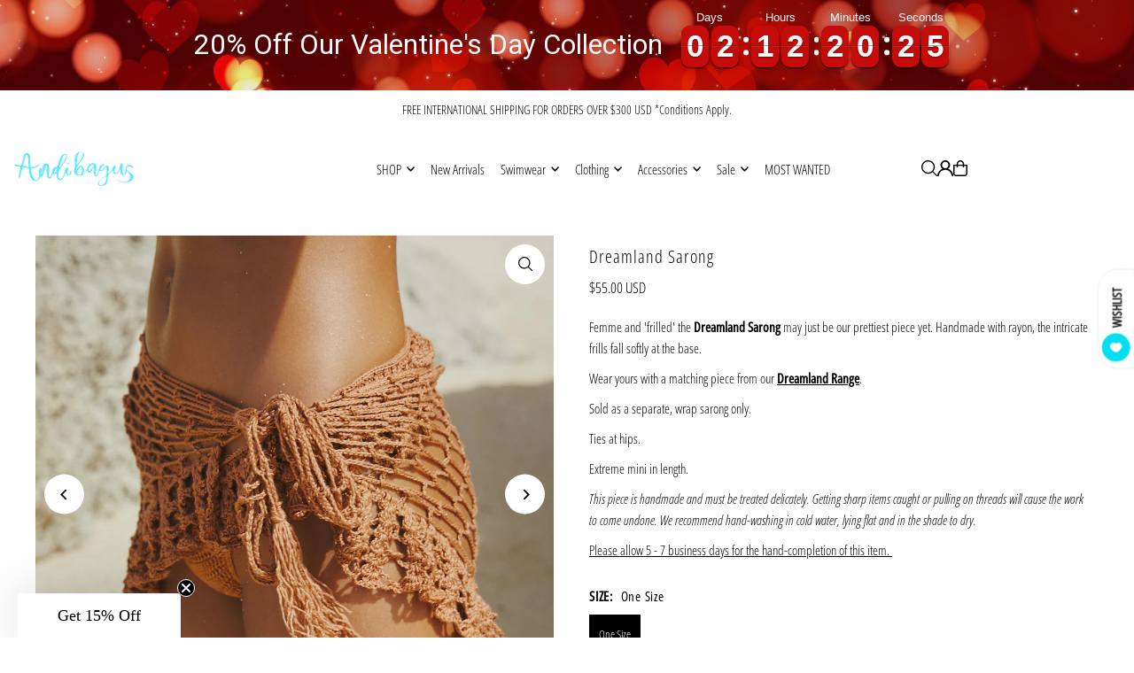

--- FILE ---
content_type: text/css
request_url: https://andi-bagus.com/cdn/shop/t/22/assets/stylesheet.css?v=165734862479900568461750997272
body_size: 44853
content:
/** Shopify CDN: Minification failed

Line 2260:10 Unexpected "'[type=hidden]'"
Line 4283:16 Unexpected "'.icn--stock-levels'"

**/
/*
* Icon Shopify Theme
* Copyright 2023, We are Underground llc
* https://www.weareunderground.com
*
* Gridlock v3.2.1
* A responsive CSS grid system. Part of the Formstone Library.
* http://formstone.it/gridlock/
*
* Copyright 2014 Ben Plum; MIT Licensed
*/

*, :after, :before {
 box-sizing: border-box
}

.gridlock .row {
 width: 92%;
 margin-left: auto;
 margin-right: auto
}

.gridlock .row:after {
 height: 0;
 clear: both;
 content: "";
 display: block;
 line-height: 0;
 visibility: hidden
}

.gridlock .row .row {
 width: 102.08333333%;
 margin-left: -1.04166667%;
 margin-right: -1.04166667%
}

.gridlock .row .contained .row {
 width: 100%;
 margin-left: 0;
 margin-right: 0
}

.gridlock .row [class*=desktop-], .gridlock .row [class*=max-], .gridlock .row [class*=min-], .gridlock .row .mobile-1, .gridlock .row .mobile-2, .gridlock .row .mobile-3, .gridlock .row [class*=tablet-] {
 float: left;
 margin-left: 1.04166667%;
 margin-right: 1.04166667%
}

.gridlock .row [class*=desktop-].padded, .gridlock .row [class*=max-].padded, .gridlock .row [class*=min-].padded, .gridlock .row .mobile-1.padded, .gridlock .row .mobile-2.padded, .gridlock .row .mobile-3.padded, .gridlock .row [class*=tablet-].padded {
 box-sizing: content-box;
 margin-left: 0;
 margin-right: 0;
 padding-left: 1.04166667%;
 padding-right: 1.04166667%
}

.gridlock .row [class*=desktop-].contained, .gridlock .row [class*=max-].contained, .gridlock .row [class*=min-].contained, .gridlock .row .mobile-1.contained, .gridlock .row .mobile-2.contained, .gridlock .row .mobile-3.contained, .gridlock .row [class*=tablet-].contained {
 margin-left: 0;
 margin-right: 0
}

.gridlock .row [class*=desktop-].right, .gridlock .row [class*=max-].right, .gridlock .row [class*=min-].right, .gridlock .row .mobile-1.right, .gridlock .row .mobile-2.right, .gridlock .row .mobile-3.right, .gridlock .row [class*=tablet-].right {
 float: right
}

@media screen and (min-width:500px) {
 .gridlock .row {
   width: 98%
 }
}

@media screen and (min-width:740px) {
 .gridlock .row {
   width: 98%;
 }
}

@media screen and (min-width:980px) {
 .gridlock .row {
   width: 98%;
 }
}

@media screen and (min-width:1220px) {
 .gridlock .row {
   width: 1200px
 }
}

@media screen and (min-width:1320px) {
 .gridlock .row {
   width: 1300px
 }
}

@media screen and (min-width:1420px) {
 .gridlock .row {
   width: 1400px
 }
}

@media screen and (min-width:1660px) {
 .gridlock .row {
   width: 1600px
 }
}

@media screen and (max-width:739px) {
 .gridlock-mobile-fluid .row {
   width: 98%
 }
}

.gridlock .row .all-fifth {
 width: 17.91666667%
}

.gridlock .row .all-fourth {
 width: 22.91666667%
}

.gridlock .row .all-third {
 width: 31.25%
}

.gridlock .row .all-half {
 width: 47.91666667%
}

.gridlock .row .all-full {
 width: 97.91666667%
}

.gridlock .row .all-push-fifth {
 margin-left: 21.04166667%
}

.gridlock .row .all-push-fourth {
 margin-left: 26.04166667%
}

.gridlock .row .all-push-third {
 margin-left: 34.375%
}

.gridlock .row .all-push-half {
 margin-left: 51.04166667%
}

.gridlock .row .contained.all-fifth {
 width: 20%
}

.gridlock .row .contained.all-fourth {
 width: 25%
}

.gridlock .row .contained.all-third {
 width: 33.33333333%
}

.gridlock .row .contained.all-half {
 width: 50%
}

.gridlock .row .contained.all-full {
 width: 100%
}

.gridlock .row .contained.all-push-fifth {
 margin-left: 20%
}

.gridlock .row .contained.all-push-fourth {
 margin-left: 25%
}

.gridlock .row .contained.all-push-third {
 margin-left: 33.33333333%
}

.gridlock .row .contained.all-push-half {
 margin-left: 50%
}

.gridlock .row [class*=all-].centered {
 float: none;
 margin-left: auto;
 margin-right: auto
}

.gridlock .row .all-hide {
 display: none
}

@media screen and (max-width:739px) {
 .gridlock .row .mobile-1 {
   width: 31.25%
 }
 .gridlock .row .mobile-2 {
   width: 64.58333333%
 }
 .gridlock .row .mobile-3 {
   width: 97.91666667%
 }
 .gridlock .row .mobile-push-1 {
   margin-left: 34.375%
 }
 .gridlock .row .mobile-push-2 {
   margin-left: 67.70833333%
 }
 .gridlock .row .contained.mobile-1 {
   width: 33.33333333%
 }
 .gridlock .row .contained.mobile-2 {
   width: 66.66666667%
 }
 .gridlock .row .contained.mobile-3 {
   width: 100%
 }
 .gridlock .row .contained.mobile-push-1 {
   margin-left: 33.33333333%
 }
 .gridlock .row .contained.mobile-push-2 {
   margin-left: 66.66666667%
 }
 .gridlock .row .mobile-fifth {
   width: 17.91666667%
 }
 .gridlock .row .mobile-fourth {
   width: 22.91666667%
 }
 .gridlock .row .mobile-third {
   width: 31.25%
 }
 .gridlock .row .mobile-half {
   width: 47.91666667%
 }
 .gridlock .row .mobile-full {
   width: 97.91666667%
 }
 .gridlock .row .mobile-push-fifth {
   margin-left: 21.04166667%
 }
 .gridlock .row .mobile-push-fourth {
   margin-left: 26.04166667%
 }
 .gridlock .row .mobile-push-third {
   margin-left: 34.375%
 }
 .gridlock .row .mobile-push-half {
   margin-left: 51.04166667%
 }
 .gridlock .row .contained.mobile-fifth {
   width: 20%
 }
 .gridlock .row .contained.mobile-fourth {
   width: 25%
 }
 .gridlock .row .contained.mobile-third {
   width: 33.33333333%
 }
 .gridlock .row .contained.mobile-half {
   width: 50%
 }
 .gridlock .row .contained.mobile-full {
   width: 100%
 }
 .gridlock .row .contained.mobile-push-fifth {
   margin-left: 20%
 }
 .gridlock .row .contained.mobile-push-fourth {
   margin-left: 25%
 }
 .gridlock .row .contained.mobile-push-third {
   margin-left: 33.33333333%
 }
 .gridlock .row .contained.mobile-push-half {
   margin-left: 50%
 }
 .gridlock .row [class*=mobile-].centered {
   float: none;
   margin-left: auto;
   margin-right: auto
 }
 .gridlock .row .mobile-hide {
   display: none
 }
}

@media screen and (max-width:499px) {
 .gridlock .row .min-1 {
   width: 31.25%
 }
 .gridlock .row .min-2 {
   width: 64.58333333%
 }
 .gridlock .row .min-3 {
   width: 97.91666667%
 }
 .gridlock .row .min-push-1 {
   margin-left: 34.375%
 }
 .gridlock .row .min-push-2 {
   margin-left: 67.70833333%
 }
 .gridlock .row .contained.min-1 {
   width: 33.33333333%
 }
 .gridlock .row .contained.min-2 {
   width: 66.66666667%
 }
 .gridlock .row .contained.min-3 {
   width: 100%
 }
 .gridlock .row .contained.min-push-1 {
   margin-left: 33.33333333%
 }
 .gridlock .row .contained.min-push-2 {
   margin-left: 66.66666667%
 }
 .gridlock .row .min-fifth {
   width: 17.91666667%
 }
 .gridlock .row .min-fourth {
   width: 22.91666667%
 }
 .gridlock .row .min-third {
   width: 31.25%
 }
 .gridlock .row .min-half {
   width: 47.91666667%
 }
 .gridlock .row .min-full {
   width: 97.91666667%
 }
 .gridlock .row .min-push-fifth {
   margin-left: 21.04166667%
 }
 .gridlock .row .min-push-fourth {
   margin-left: 26.04166667%
 }
 .gridlock .row .min-push-third {
   margin-left: 34.375%
 }
 .gridlock .row .min-push-half {
   margin-left: 51.04166667%
 }
 .gridlock .row .contained.min-fifth {
   width: 20%
 }
 .gridlock .row .contained.min-fourth {
   width: 25%
 }
 .gridlock .row .contained.min-third {
   width: 33.33333333%
 }
 .gridlock .row .contained.min-half {
   width: 50%
 }
 .gridlock .row .contained.min-full {
   width: 100%
 }
 .gridlock .row .contained.min-push-fifth {
   margin-left: 20%
 }
 .gridlock .row .contained.min-push-fourth {
   margin-left: 25%
 }
 .gridlock .row .contained.min-push-third {
   margin-left: 33.33333333%
 }
 .gridlock .row .contained.min-push-half {
   margin-left: 50%
 }
 .gridlock .row [class*=min-].centered {
   float: none;
   margin-left: auto;
   margin-right: auto
 }
 .gridlock .row .min-hide {
   display: none
 }
}

@media screen and (min-width:740px) and (max-width:979px) {
 .gridlock .row .tablet-1 {
   width: 14.58333333%
 }
 .gridlock .row .tablet-2 {
   width: 31.25%
 }
 .gridlock .row .tablet-3 {
   width: 47.91666667%
 }
 .gridlock .row .tablet-4 {
   width: 64.58333333%
 }
 .gridlock .row .tablet-5 {
   width: 81.25%
 }
 .gridlock .row .tablet-6 {
   width: 97.91666667%
 }
 .gridlock .row .tablet-push-1 {
   margin-left: 17.70833333%
 }
 .gridlock .row .tablet-push-2 {
   margin-left: 34.375%
 }
 .gridlock .row .tablet-push-3 {
   margin-left: 51.04166667%
 }
 .gridlock .row .tablet-push-4 {
   margin-left: 67.70833333%
 }
 .gridlock .row .tablet-push-5 {
   margin-left: 84.375%
 }
 .gridlock .row .contained.tablet-1 {
   width: 16.66666667%
 }
 .gridlock .row .contained.tablet-2 {
   width: 33.33333333%
 }
 .gridlock .row .contained.tablet-3 {
   width: 50%
 }
 .gridlock .row .contained.tablet-4 {
   width: 66.66666667%
 }
 .gridlock .row .contained.tablet-5 {
   width: 83.33333333%
 }
 .gridlock .row .contained.tablet-6 {
   width: 100%
 }
 .gridlock .row .contained.tablet-push-1 {
   margin-left: 16.66666667%
 }
 .gridlock .row .contained.tablet-push-2 {
   margin-left: 33.33333333%
 }
 .gridlock .row .contained.tablet-push-3 {
   margin-left: 50%
 }
 .gridlock .row .contained.tablet-push-4 {
   margin-left: 66.66666667%
 }
 .gridlock .row .contained.tablet-push-5 {
   margin-left: 83.33333333%
 }
 .gridlock .row .tablet-fifth {
   width: 17.91666667%
 }
 .gridlock .row .tablet-fourth {
   width: 22.91666667%
 }
 .gridlock .row .tablet-third {
   width: 31.25%
 }
 .gridlock .row .tablet-three-quarter {
   width: 72.9%
 }
 .gridlock .row .tablet-two-thirds {
   width: 64.5%
 }
 .gridlock .row .tablet-half {
   width: 47.91666667%
 }
 .gridlock .row .tablet-full {
   width: 97.91666667%
 }
 .gridlock .row .tablet-push-fifth {
   margin-left: 21.04166667%
 }
 .gridlock .row .tablet-push-fourth {
   margin-left: 26.04166667%
 }
 .gridlock .row .tablet-push-third {
   margin-left: 34.375%
 }
 .gridlock .row .tablet-push-half {
   margin-left: 51.04166667%
 }
 .gridlock .row .contained.tablet-fifth {
   width: 20%
 }
 .gridlock .row .contained.tablet-fourth {
   width: 25%
 }
 .gridlock .row .contained.tablet-third {
   width: 33.33333333%
 }
 .gridlock .row .contained.tablet-half {
   width: 50%
 }
 .gridlock .row .contained.tablet-full {
   width: 100%
 }
 .gridlock .row .contained.tablet-push-fifth {
   margin-left: 20%
 }
 .gridlock .row .contained.tablet-push-fourth {
   margin-left: 25%
 }
 .gridlock .row .contained.tablet-push-third {
   margin-left: 33.33333333%
 }
 .gridlock .row .contained.tablet-push-half {
   margin-left: 50%
 }
 .gridlock .row [class*=tablet-].centered {
   float: none;
   margin-left: auto;
   margin-right: auto
 }
 .gridlock .row .tablet-hide {
   display: none !important
 }
}

@media screen and (min-width:980px) {
 .gridlock .row .desktop-1 {
   width: 6.25%
 }
 .gridlock .row .desktop-2 {
   width: 14.58333333%
 }
 .gridlock .row .desktop-3 {
   width: 22.91666667%
 }
 .gridlock .row .desktop-4 {
   width: 31.25%
 }
 .gridlock .row .desktop-5 {
   width: 39.58333333%
 }
 .gridlock .row .desktop-6 {
   width: 47.91666667%
 }
 .gridlock .row .desktop-7 {
   width: 56.25%
 }
 .gridlock .row .desktop-8 {
   width: 64.58333333%
 }
 .gridlock .row .desktop-9 {
   width: 72.91666667%
 }
 .gridlock .row .desktop-10 {
   width: 81.25%
 }
 .gridlock .row .desktop-11 {
   width: 89.58333333%
 }
 .gridlock .row .desktop-12 {
   width: 97.91666667%
 }
 .gridlock .row .desktop-push-1 {
   margin-left: 9.375%
 }
 .gridlock .row .desktop-push-2 {
   margin-left: 17.70833333%
 }
 .gridlock .row .desktop-push-3 {
   margin-left: 26.04166667%
 }
 .gridlock .row .desktop-push-4 {
   margin-left: 34.375%
 }
 .gridlock .row .desktop-push-5 {
   margin-left: 42.70833333%
 }
 .gridlock .row .desktop-push-6 {
   margin-left: 51.04166667%
 }
 .gridlock .row .desktop-push-7 {
   margin-left: 59.375%
 }
 .gridlock .row .desktop-push-8 {
   margin-left: 67.70833333%
 }
 .gridlock .row .desktop-push-9 {
   margin-left: 76.04166667%
 }
 .gridlock .row .desktop-push-10 {
   margin-left: 84.375%
 }
 .gridlock .row .desktop-push-11 {
   margin-left: 92.70833333%
 }
 .gridlock .row .contained.desktop-1 {
   width: 8.33333333%
 }
 .gridlock .row .contained.desktop-2 {
   width: 16.66666667%
 }
 .gridlock .row .contained.desktop-3 {
   width: 25%
 }
 .gridlock .row .contained.desktop-4 {
   width: 33.33333333%
 }
 .gridlock .row .contained.desktop-5 {
   width: 41.66666667%
 }
 .gridlock .row .contained.desktop-6 {
   width: 50%
 }
 .gridlock .row .contained.desktop-7 {
   width: 58.33333333%
 }
 .gridlock .row .contained.desktop-8 {
   width: 66.66666667%
 }
 .gridlock .row .contained.desktop-9 {
   width: 75%
 }
 .gridlock .row .contained.desktop-10 {
   width: 83.33333333%
 }
 .gridlock .row .contained.desktop-11 {
   width: 91.66666667%
 }
 .gridlock .row .contained.desktop-12 {
   width: 100%
 }
 .gridlock .row .contained.desktop-push-1 {
   margin-left: 8.33333333%
 }
 .gridlock .row .contained.desktop-push-2 {
   margin-left: 16.66666667%
 }
 .gridlock .row .contained.desktop-push-3 {
   margin-left: 25%
 }
 .gridlock .row .contained.desktop-push-4 {
   margin-left: 33.33333333%
 }
 .gridlock .row .contained.desktop-push-5 {
   margin-left: 41.66666667%
 }
 .gridlock .row .contained.desktop-push-6 {
   margin-left: 50%
 }
 .gridlock .row .contained.desktop-push-7 {
   margin-left: 58.33333333%
 }
 .gridlock .row .contained.desktop-push-8 {
   margin-left: 66.66666667%
 }
 .gridlock .row .contained.desktop-push-9 {
   margin-left: 75%
 }
 .gridlock .row .contained.desktop-push-10 {
   margin-left: 83.33333333%
 }
 .gridlock .row .contained.desktop-push-11 {
   margin-left: 91.66666667%
 }
 .gridlock .row .desktop-fifth {
   width: 17.91666667%
 }
 .gridlock .row .desktop-fourth {
   width: 22.91666667%
 }
 .gridlock .row .desktop-third {
   width: 31.25%
 }
 .gridlock .row .desktop-half {
   width: 47.91666667%
 }
 .gridlock .row .desktop-full {
   width: 97.91666667%
 }
 .gridlock .row .desktop-push-fifth {
   margin-left: 21.04166667%
 }
 .gridlock .row .desktop-push-fourth {
   margin-left: 26.04166667%
 }
 .gridlock .row .desktop-push-third {
   margin-left: 34.375%
 }
 .gridlock .row .desktop-push-half {
   margin-left: 51.04166667%
 }
 .gridlock .row .contained.desktop-fifth {
   width: 20%
 }
 .gridlock .row .contained.desktop-fourth {
   width: 25%
 }
 .gridlock .row .contained.desktop-third {
   width: 33.33333333%
 }
 .gridlock .row .contained.desktop-half {
   width: 50%
 }
 .gridlock .row .contained.desktop-full {
   width: 100%
 }
 .gridlock .row .contained.desktop-push-fifth {
   margin-left: 20%
 }
 .gridlock .row .contained.desktop-push-fourth {
   margin-left: 25%
 }
 .gridlock .row .contained.desktop-push-third {
   margin-left: 33.33333333%
 }
 .gridlock .row .contained.desktop-push-half {
   margin-left: 50%
 }
 .gridlock .row [class*=desktop-].centered {
   float: none;
   margin-left: auto;
   margin-right: auto
 }
 .gridlock .row .desktop-hide,
 .gridlock .row .lg-hide {
   display: none !important
 }
}

@media screen and (min-width:1220px) {
 .gridlock .row .max-1 {
   width: 6.25%
 }
 .gridlock .row .max-2 {
   width: 14.58333333%
 }
 .gridlock .row .max-3 {
   width: 22.91666667%
 }
 .gridlock .row .max-4 {
   width: 31.25%
 }
 .gridlock .row .max-5 {
   width: 39.58333333%
 }
 .gridlock .row .max-6 {
   width: 47.91666667%
 }
 .gridlock .row .max-7 {
   width: 56.25%
 }
 .gridlock .row .max-8 {
   width: 64.58333333%
 }
 .gridlock .row .max-9 {
   width: 72.91666667%
 }
 .gridlock .row .max-10 {
   width: 81.25%
 }
 .gridlock .row .max-11 {
   width: 89.58333333%
 }
 .gridlock .row .max-12 {
   width: 97.91666667%
 }
 .gridlock .row .max-push-1 {
   margin-left: 9.375%
 }
 .gridlock .row .max-push-2 {
   margin-left: 17.70833333%
 }
 .gridlock .row .max-push-3 {
   margin-left: 26.04166667%
 }
 .gridlock .row .max-push-4 {
   margin-left: 34.375%
 }
 .gridlock .row .max-push-5 {
   margin-left: 42.70833333%
 }
 .gridlock .row .max-push-6 {
   margin-left: 51.04166667%
 }
 .gridlock .row .max-push-7 {
   margin-left: 59.375%
 }
 .gridlock .row .max-push-8 {
   margin-left: 67.70833333%
 }
 .gridlock .row .max-push-9 {
   margin-left: 76.04166667%
 }
 .gridlock .row .max-push-10 {
   margin-left: 84.375%
 }
 .gridlock .row .max-push-11 {
   margin-left: 92.70833333%
 }
 .gridlock .row .contained.max-1 {
   width: 8.33333333%
 }
 .gridlock .row .contained.max-2 {
   width: 16.66666667%
 }
 .gridlock .row .contained.max-3 {
   width: 25%
 }
 .gridlock .row .contained.max-4 {
   width: 33.33333333%
 }
 .gridlock .row .contained.max-5 {
   width: 41.66666667%
 }
 .gridlock .row .contained.max-6 {
   width: 50%
 }
 .gridlock .row .contained.max-7 {
   width: 58.33333333%
 }
 .gridlock .row .contained.max-8 {
   width: 66.66666667%
 }
 .gridlock .row .contained.max-9 {
   width: 75%
 }
 .gridlock .row .contained.max-10 {
   width: 83.33333333%
 }
 .gridlock .row .contained.max-11 {
   width: 91.66666667%
 }
 .gridlock .row .contained.max-12 {
   width: 100%
 }
 .gridlock .row .contained.max-push-1 {
   margin-left: 8.33333333%
 }
 .gridlock .row .contained.max-push-2 {
   margin-left: 16.66666667%
 }
 .gridlock .row .contained.max-push-3 {
   margin-left: 25%
 }
 .gridlock .row .contained.max-push-4 {
   margin-left: 33.33333333%
 }
 .gridlock .row .contained.max-push-5 {
   margin-left: 41.66666667%
 }
 .gridlock .row .contained.max-push-6 {
   margin-left: 50%
 }
 .gridlock .row .contained.max-push-7 {
   margin-left: 58.33333333%
 }
 .gridlock .row .contained.max-push-8 {
   margin-left: 66.66666667%
 }
 .gridlock .row .contained.max-push-9 {
   margin-left: 75%
 }
 .gridlock .row .contained.max-push-10 {
   margin-left: 83.33333333%
 }
 .gridlock .row .contained.max-push-11 {
   margin-left: 91.66666667%
 }
 .gridlock .row .max-fifth {
   width: 17.91666667%
 }
 .gridlock .row .max-fourth {
   width: 22.91666667%
 }
 .gridlock .row .max-third {
   width: 31.25%
 }
 .gridlock .row .max-half {
   width: 47.91666667%
 }
 .gridlock .row .max-full {
   width: 97.91666667%
 }
 .gridlock .row .max-push-fifth {
   margin-left: 21.04166667%
 }
 .gridlock .row .max-push-fourth {
   margin-left: 26.04166667%
 }
 .gridlock .row .max-push-third {
   margin-left: 34.375%
 }
 .gridlock .row .max-push-half {
   margin-left: 51.04166667%
 }
 .gridlock .row .contained.max-fifth {
   width: 20%
 }
 .gridlock .row .contained.max-fourth {
   width: 25%
 }
 .gridlock .row .contained.max-third {
   width: 33.33333333%
 }
 .gridlock .row .contained.max-half {
   width: 50%
 }
 .gridlock .row .contained.max-full {
   width: 100%
 }
 .gridlock .row .contained.max-push-fifth {
   margin-left: 20%
 }
 .gridlock .row .contained.max-push-fourth {
   margin-left: 25%
 }
 .gridlock .row .contained.max-push-third {
   margin-left: 33.33333333%
 }
 .gridlock .row .contained.max-push-half {
   margin-left: 50%
 }
 .gridlock .row [class*=max-].centered {
   float: none;
   margin-left: auto;
   margin-right: auto
 }
 .gridlock .row .max-hide {
   display: none
 }
}

.gridlock-fluid .row {
 width: 98%
}

* {
  margin: 0;
}

.first {
  clear: left;
}


/* =============== */
/* = CSS Grid = */
/* =============== */
.grid__wrapper {
  margin: 0 auto;
  padding-left: 3%;
  padding-right: 3%;
  max-width: 1600px;
  display: grid;
  grid-column-gap: 1rem;
  grid-row-gap: 1rem;
  grid-template-columns: repeat(12, 1fr);
  grid-template-rows: auto;
  font-size: var(--base-font-size);
}

.grid__wrapper-nest {
  display: grid !important;
}

.grid__wrapper.aflow {
  grid-auto-flow: dense;
}

.grid__wrapper.narrow {
  padding-left: 7%;
  padding-right: 7%;
}

.grid__wrapper.full {
  padding-left: 1.25%;
  padding-right: 1.25%;
  max-width: unset;
  width: 100%;
}

.grid__wrapper.edge {
  padding-left: 0;
  padding-right: 0;
  margin-left: 0;
  margin-right: 0;
  width: 100%;
  max-width: unset;
}

.gridlock .row .row.grid__wrapper {
    width: 102%;
    margin-left: -1%;
    margin-right: -1%;
}

.grid__wrapper > .first {
  order: 1;
}

.grid__wrapper > .last {
  order: 2;
}

/* Inline Grid Columns */
.grid__wrapper > * {
  display: inline-block;
  padding: 0;
  font-size: var(--font-size);
  vertical-align: top;
}

.span-1 {
  width: 8.3333333%;
}
.span-2 {
  width: 16.666666%;
}
.span-3 {
  width: 25%;
}
.span-4 {
  width: 33.333333%;
}
.span-5 {
  width: 41.666666%;
}
.span-6 {
  width: 50%;
}
.span-7 {
  width: 58.333333%;
}
.span-8 {
  width: 66.666666%;
}
.span-9 {
  width: 75%;
}
.span-10 {
  width: 83.33333%;
}
.span-11 {
  width: 91.666667%;
}
.span-12 {
  width: 100%;
}

/* Grid 5 Column */
@media screen and (min-width: 981px) {
  .grid__wrapper.gtc5 {
    grid-template-columns: repeat(5, minmax(1em, 1fr));
  }
}
/* Grid Row Template */
.grid__wrapper.gtr1 {
  grid-template-rows: 1fr;
}
.grid__wrapper.gtr2 {
  grid-template-rows: 1fr 1fr;
}
.grid__wrapper.gtr3 {
  grid-template-rows: 1fr 1fr 1fr;
}
.grid__wrapper.gtr4 {
  grid-template-rows: 1fr 1fr 1fr 1fr;
}

.gr1 { grid-row: 1; }
.gr2 { grid-row: 2; }
.gr3 { grid-row: 3; }
.gr4 { grid-row: 4; }

.gc10 { grid-column-start: 10 !important; }

/* Grid Gap */
.cg0 { grid-column-gap: 0; }
.cg1 { grid-column-gap: 6px; }
.cg2 { grid-column-gap: 9px; }
.cg3 { grid-column-gap: 12px; }
.cg4 { grid-column-gap: 15px; }
.cg5 { grid-column-gap: 18px; }
.cg6 { grid-column-gap: 21px; }
.cg7 { grid-column-gap: 24px; }
.cg8 { grid-column-gap: 27px; }
.cg9 { grid-column-gap: 30px; }

.rg0 { grid-row-gap: 0; }
.rg1 { grid-row-gap: 6px; }
.rg2 { grid-row-gap: 9px; }
.rg3 { grid-row-gap: 12px; }
.rg4 { grid-row-gap: 15px; }
.rg5 { grid-row-gap: 18px; }
.rg6 { grid-row-gap: 21px; }
.rg7 { grid-row-gap: 24px; }
.rg8 { grid-row-gap: 27px; }
.rg9 { grid-row-gap: 30px; }

/* Align Text */
.a-left { text-align: left; }
.a-right { text-align: right; }
.a-center { text-align: center; }

/* Align Items */
.vai-start { align-items: start; }
.vai-center { align-items: center; }
.vai-end { align-items: end; }

/* Align Self */
.v-start { align-self: start; vertical-align: top; }
.v-center { align-self: center; vertical-align: middle; }
.v-end { align-self: end; vertical-align: bottom; }
.v-stretch { align-self: stretch; }
.vi-center { display: inline;  vertical-align: middle; }
.vib-center { display: inline-block;  vertical-align: middle; }

/* Justify Self */
.h-start { justify-self: start; }
.h-center { justify-self: center; }
.h-end { justify-self: end; }
.h-stretch { justify-self: stretch; }

/* Place Self */
.vh-start { place-self: start; }
.vv-center { place-self: center; }
.vh-end { place-self: end; }
.vh-stretch { place-self: stretch; }

.absolute-center {
  position: absolute;
  transform: translate(-50%, -50%);
  top: 50%;
  left: 50%;
}

.relative {
  position: relative;
}

@supports (display: grid) {
  /* Grid Columns */
  .span-1 { grid-column: 1; width: 100%; }
  .span-2 { grid-column: 1 / 3; width: 100%; }
  .span-3 { grid-column: 1 / 4; width: 100%; }
  .span-4, .span-third { grid-column: 1 / 5; width: 100%; }
  .span-5 { grid-column: 1 / 6; width: 100%; }
  .span-6 { grid-column: 1 / 7; width: 100%; }
  .span-7 { grid-column: 1 / 8; width: 100%; }
  .span-8 { grid-column: 1 / 9; width: 100%; }
  .span-9 { grid-column: 1 / 10; width: 100%; }
  .span-10 { grid-column: 1 / 11; width: 100%; }
  .span-11 { grid-column: 1 / 12; width: 100%; }
  .span-12 { grid-column: 1 / 13; width: 100%; }

  .span-6.first { grid-column: 1 / 7; width: 100%; }
  .span-6.last { grid-column: 7 / 13; width: 100%; }
  .span-8.first { grid-column: 1 / 9; width: 100%; }
  .span-4.last { grid-column: 9 / 13; width: 100%; }
  .span-4.first { grid-column: 1 / 5; width: 100%; }
  .span-8.last { grid-column: 5 / 13; width: 100%; }
  .span-9.first { grid-column: 1 / 10; width: 100%; }
  .span-3.last { grid-column: 10 / 13; width: 100%; }
  .span-3.first { grid-column: 1 / 4; width: 100%; }
  .span-9.last { grid-column: 4 / 13; width: 100%; }

  /* Grid Auto Columns */
  .span-1.auto { grid-column: auto / span 1; width: 100%; }
  .span-2.auto { grid-column: auto / span 2; width: 100%; }
  .span-3.auto { grid-column: auto / span 3; width: 100%; }
  .span-4.auto, .span-third.auto { grid-column: auto / span 4; width: 100%; }
  .span-5.auto { grid-column: auto / span 5; width: 100%; }
  .span-6.auto { grid-column: auto / span 6; width: 100%; }
  .span-7.auto { grid-column: auto / span 7; width: 100%; }
  .span-8.auto { grid-column: auto / span 8; width: 100%; }
  .span-9.auto { grid-column: auto / span 9; width: 100%; }
  .span-10.auto { grid-column: auto / span 10; width: 100%; }
  .span-11.auto { grid-column: auto / span 11; width: 100%; }
  .span-12.auto { grid-column: auto / span 12; width: 100%; }

  /* Grid Push Columns */
  .span-1.push-1 { grid-column: 2 / 3; width: 100%; }
  .span-1.push-2 { grid-column: 3 / 4; width: 100%; }
  .span-1.push-3 { grid-column: 4 / 5; width: 100%; }
  .span-1.push-4 { grid-column: 5 / 6; width: 100%; }
  .span-1.push-5 { grid-column: 6 / 7; width: 100%; }
  .span-1.push-6 { grid-column: 7 / 8; width: 100%; }
  .span-1.push-7 { grid-column: 8 / 9; width: 100%; }
  .span-1.push-8 { grid-column: 9 / 10; width: 100%; }
  .span-1.push-9 { grid-column: 10 / 11; width: 100%; }
  .span-1.push-10 { grid-column: 11 / 12; width: 100%; }
  .span-1.push-11 { grid-column: 12 / 13; width: 100%; }

  .span-2.push-1 { grid-column: 2 / 4; width: 100%; }
  .span-2.push-2 { grid-column: 3 / 5; width: 100%; }
  .span-2.push-3 { grid-column: 4 / 6; width: 100%; }
  .span-2.push-4 { grid-column: 5 / 7; width: 100%; }
  .span-2.push-5 { grid-column: 6 / 8; width: 100%; }
  .span-2.push-6 { grid-column: 7 / 9; width: 100%; }
  .span-2.push-7 { grid-column: 8 / 10; width: 100%; }
  .span-2.push-8 { grid-column: 9 / 11; width: 100%; }
  .span-2.push-9 { grid-column: 10 / 12; width: 100%; }
  .span-2.push-10 { grid-column: 11 / 13; width: 100%; }

  .span-3.push-1 { grid-column: 2 / 5; width: 100%; }
  .span-3.push-2 { grid-column: 3 / 6; width: 100%; }
  .span-3.push-3 { grid-column: 4 / 7; width: 100%; }
  .span-3.push-4 { grid-column: 5 / 8; width: 100%; }
  .span-3.push-5 { grid-column: 6 / 9; width: 100%; }
  .span-3.push-6 { grid-column: 7 / 10; width: 100%; }
  .span-3.push-7 { grid-column: 8 / 11; width: 100%; }
  .span-3.push-8 { grid-column: 9 / 12; width: 100%; }
  .span-3.push-9 { grid-column: 10 / 13; width: 100%; }

  .span-4.push-1 { grid-column: 2 / 6; width: 100%; }
  .span-4.push-2 { grid-column: 3 / 7; width: 100%; }
  .span-4.push-3 { grid-column: 4 / 8; width: 100%; }
  .span-4.push-4 { grid-column: 5 / 9; width: 100%; }
  .span-4.push-5 { grid-column: 6 / 10; width: 100%; }
  .span-4.push-6 { grid-column: 7 / 11; width: 100%; }
  .span-4.push-7 { grid-column: 8 / 12; width: 100%; }
  .span-4.push-8 { grid-column: 9 / 13; width: 100%; }

  .span-5.push-1 { grid-column: 2 / 7; width: 100%; }
  .span-5.push-2 { grid-column: 3 / 8; width: 100%; }
  .span-5.push-3 { grid-column: 4 / 9; width: 100%; }
  .span-5.push-4 { grid-column: 5 / 10; width: 100%; }
  .span-5.push-5 { grid-column: 6 / 11; width: 100%; }
  .span-5.push-6 { grid-column: 7 / 12; width: 100%; }
  .span-5.push-7 { grid-column: 8 / 13; width: 100%; }

  .span-6.push-1 { grid-column: 2 / 8; width: 100%; }
  .span-6.push-2 { grid-column: 3 / 9; width: 100%; }
  .span-6.push-3 { grid-column: 4 / 10; width: 100%; }
  .span-6.push-4 { grid-column: 5 / 11; width: 100%; }
  .span-6.push-5 { grid-column: 6 / 12; width: 100%; }
  .span-6.push-6 { grid-column: 7 / 13; width: 100%; }

  .span-7.push-1 { grid-column: 2 / 9; width: 100%; }
  .span-7.push-2 { grid-column: 3 / 10; width: 100%; }
  .span-7.push-3 { grid-column: 4 / 11; width: 100%; }
  .span-7.push-4 { grid-column: 5 / 12; width: 100%; }
  .span-7.push-5 { grid-column: 6 / 13; width: 100%; }

  .span-8.push-1 { grid-column: 2 / 10; width: 100%; }
  .span-8.push-2 { grid-column: 3 / 11; width: 100%; }
  .span-8.push-3 { grid-column: 4 / 12; width: 100%; }
  .span-8.push-4 { grid-column: 5 / 13; width: 100%; }

  .span-9.push-1 { grid-column: 2 / 11; width: 100%; }
  .span-9.push-2 { grid-column: 3 / 12; width: 100%; }
  .span-9.push-3 { grid-column: 4 / 13; width: 100%; }

  .span-10.push-1 { grid-column: 2 / 12; width: 100%; }
  .span-10.push-2 { grid-column: 3 / 13; width: 100%; }

  .span-11.push-1 { grid-column: 2 / 13; width: 100%; }

  @media (min-width: 981px){
    .desktop-hide {
      display: none !important;
    }
  }

  /* Mobile Grid Columns */
  @media (max-width: 740px) {
    .sm-span-1.auto { grid-column: auto / span 1 !important; width: 100%; }
    .sm-span-2.auto { grid-column: auto / span 2 !important; width: 100%; }
    .sm-span-3.auto { grid-column: auto / span 3 !important; width: 100%; }
    .sm-span-4.auto, .sm-span-third.auto { grid-column: auto / span 4 !important; width: 100%; }
    .sm-span-5.auto { grid-column: auto / span 5 !important; width: 100%; }
    .sm-span-6.auto { grid-column: auto / span 6 !important; width: 100%; }
    .sm-span-7.auto { grid-column: auto / span 7 !important; width: 100%; }
    .sm-span-8.auto { grid-column: auto / span 8 !important; width: 100%; }
    .sm-span-9.auto { grid-column: auto / span 9 !important; width: 100%; }
    .sm-span-10.auto { grid-column: auto / span 10 !important; width: 100%; }
    .sm-span-11.auto { grid-column: auto / span 11 !important; width: 100%; }
    .sm-span-12.auto { grid-column: auto / span 12 !important; width: 100%; }

    .sm-cg0 { grid-column-gap: 0; }
    .sm-cg1 { grid-column-gap: 6px; }
    .sm-cg2 { grid-column-gap: 9px; }
    .sm-cg3 { grid-column-gap: 12px; }
    .sm-cg4 { grid-column-gap: 15px; }
    .sm-cg5 { grid-column-gap: 18px; }
    .sm-cg6 { grid-column-gap: 21px; }
    .sm-cg7 { grid-column-gap: 24px; }
    .sm-cg8 { grid-column-gap: 27px; }
    .sm-cg9 { grid-column-gap: 30px; }

    .sm-rg0 { grid-row-gap: 0; }
    .sm-rg1 { grid-row-gap: 6px; }
    .sm-rg2 { grid-row-gap: 9px; }
    .sm-rg3 { grid-row-gap: 12px; }
    .sm-rg4 { grid-row-gap: 15px; }
    .sm-rg5 { grid-row-gap: 18px; }
    .sm-rg6 { grid-row-gap: 21px; }
    .sm-rg7 { grid-row-gap: 24px; }
    .sm-rg8 { grid-row-gap: 27px; }
    .sm-rg9 { grid-row-gap: 30px; }

    .mobile-hide,
    .sm-hide {
      display: none !important;
    }
    /* Align Text */
    .sm-a-left { text-align: left; }
    .sm-a-right { text-align: right; }
    .sm-a-center { text-align: center; }

    /* Align Self */
    .sm-v-start { align-self: start; vertical-align: top; }
    .sm-v-center { align-self: center; vertical-align: middle; }
    .sm-v-end { align-self: end; vertical-align: bottom; }
    .sm-v-stretch { align-self: stretch; }

    /* Justify Self */
    .sm-h-start { justify-self: start; }
    .sm-h-center { justify-self: center; }
    .sm-h-end { justify-self: end; }
    .sm-h-stretch { justify-self: stretch; }

    /* Place Self */
    .sm-vh-start { place-self: start; }
    .sm-vv-center { place-self: center; }
    .sm-vh-end { place-self: end; }
    .sm-vh-stretch { place-self: stretch; }
  }

  /* Tablet Grid */
  @media (min-width: 741px) and (max-width: 980px) {
    .md-span-12.auto { grid-column: auto / span 12 !important; width: 100%; }
    .md-span-1.auto { grid-column: auto / span 1 !important; width: 100%; }
    .md-span-2.auto { grid-column: auto / span 2 !important; width: 100%; }
    .md-span-3.auto { grid-column: auto / span 3 !important; width: 100%; }
    .md-span-4.auto, .md-span-third.auto { grid-column: auto / span 4 !important; width: 100%; }
    .md-span-5.auto { grid-column: auto / span 5 !important; width: 100%; }
    .md-span-6.auto { grid-column: auto / span 6 !important; width: 100%; }
    .md-span-7.auto { grid-column: auto / span 7 !important; width: 100%; }
    .md-span-8.auto { grid-column: auto / span 8 !important; width: 100%; }
    .md-span-9.auto { grid-column: auto / span 9 !important; width: 100%; }
    .md-span-10.auto { grid-column: auto / span 10 !important; width: 100%; }
    .md-span-11.auto { grid-column: auto / span 11 !important; width: 100%; }
    .md-span-12.auto { grid-column: auto / span 12 !important; width: 100%; }
    .md-span-12.auto { grid-column: auto / span 12 !important; width: 100%; }

    .md-cg0 { grid-column-gap: 0; }
    .md-cg1 { grid-column-gap: 6px; }
    .md-cg2 { grid-column-gap: 9px; }
    .md-cg3 { grid-column-gap: 12px; }
    .md-cg4 { grid-column-gap: 15px; }
    .md-cg5 { grid-column-gap: 18px; }
    .md-cg6 { grid-column-gap: 21px; }
    .md-cg7 { grid-column-gap: 24px; }
    .md-cg8 { grid-column-gap: 27px; }
    .md-cg9 { grid-column-gap: 30px; }

    .md-rg0 { grid-row-gap: 0; }
    .md-rg1 { grid-row-gap: 6px; }
    .md-rg2 { grid-row-gap: 9px; }
    .md-rg3 { grid-row-gap: 12px; }
    .md-rg4 { grid-row-gap: 15px; }
    .md-rg5 { grid-row-gap: 18px; }
    .md-rg6 { grid-row-gap: 21px; }
    .md-rg7 { grid-row-gap: 24px; }
    .md-rg8 { grid-row-gap: 27px; }
    .md-rg9 { grid-row-gap: 30px; }

    .tablet-hide {
      display: none !important;
    }
    /* Align Text */
    .md-a-left { text-align: left; }
    .md-a-right { text-align: right; }
    .md-a-center { text-align: center; }

    /* Align Self */
    .md-v-start { align-self: start; vertical-align: top; }
    .md-v-center { align-self: center; vertical-align: middle; }
    .md-v-end { align-self: end; vertical-align: bottom; }
    .md-v-stretch { align-self: stretch; }

    /* Justify Self */
    .md-h-start { justify-self: start; }
    .md-h-center { justify-self: center; }
    .md-h-end { justify-self: end; }
    .md-h-stretch { justify-self: stretch; }

    /* Place Self */
    .md-vh-start { place-self: start; }
    .md-vv-center { place-self: center; }
    .md-vh-end { place-self: end; }
    .md-vh-stretch { place-self: stretch; }
  }

  /* Mobile & Tablet Grid */
  @media (max-width: 980px) {
    .dv-span-12.auto { grid-column: auto / span 12 !important; width: 100%; }
    .dv-span-1.auto { grid-column: auto / span 1 !important; width: 100%; }
    .dv-span-2.auto { grid-column: auto / span 2 !important; width: 100%; }
    .dv-span-3.auto { grid-column: auto / span 3 !important; width: 100%; }
    .dv-span-4.auto, .md-span-third.auto { grid-column: auto / span 4 !important; width: 100%; }
    .dv-span-5.auto { grid-column: auto / span 5 !important; width: 100%; }
    .dv-span-6.auto { grid-column: auto / span 6 !important; width: 100%; }
    .dv-span-7.auto { grid-column: auto / span 7 !important; width: 100%; }
    .dv-span-8.auto { grid-column: auto / span 8 !important; width: 100%; }
    .dv-span-9.auto { grid-column: auto / span 9 !important; width: 100%; }
    .dv-span-10.auto { grid-column: auto / span 10 !important; width: 100%; }
    .dv-span-11.auto { grid-column: auto / span 11 !important; width: 100%; }
    .dv-span-12.auto { grid-column: auto / span 12 !important; width: 100%; }

    .dv-cg0 { grid-column-gap: 0; }
    .dv-cg1 { grid-column-gap: 6px; }
    .dv-cg2 { grid-column-gap: 9px; }
    .dv-cg3 { grid-column-gap: 12px; }
    .dv-cg4 { grid-column-gap: 15px; }
    .dv-cg5 { grid-column-gap: 18px; }
    .dv-cg6 { grid-column-gap: 21px; }
    .dv-cg7 { grid-column-gap: 24px; }
    .dv-cg8 { grid-column-gap: 27px; }
    .dv-cg9 { grid-column-gap: 30px; }

    .dv-rg0 { grid-row-gap: 0; }
    .dv-rg1 { grid-row-gap: 6px; }
    .dv-rg2 { grid-row-gap: 9px; }
    .dv-rg3 { grid-row-gap: 12px; }
    .dv-rg4 { grid-row-gap: 15px; }
    .dv-rg5 { grid-row-gap: 18px; }
    .dv-rg6 { grid-row-gap: 21px; }
    .dv-rg7 { grid-row-gap: 24px; }
    .dv-rg8 { grid-row-gap: 27px; }
    .dv-rg9 { grid-row-gap: 30px; }

    .device-hide {
      display: none !important;
    }

    /* Align Text */
    .dv-a-left { text-align: left; }
    .dv-a-right { text-align: right; }
    .dv-a-center { text-align: center; }

    /* Align Self */
    .dv-v-start { align-self: start; vertical-align: top; }
    .dv-v-center { align-self: center; vertical-align: middle; }
    .dv-v-end { align-self: end; vertical-align: bottom; }
    .dv-v-stretch { align-self: stretch; }

    /* Justify Self */
    .dv-h-start { justify-self: start; }
    .dv-h-center { justify-self: center; }
    .dv-h-end { justify-self: end; }
    .dv-h-stretch { justify-self: stretch; }

    /* Place Self */
    .dv-vh-start { place-self: start; }
    .dv-vv-center { place-self: center; }
    .dv-vh-end { place-self: end; }
    .dv-vh-stretch { place-self: stretch; }
  }
}

/* --- Rows --- */
@media screen and (min-width: 741px) {
  .r-span-2 { grid-row: auto/span 2; }
  .r-span-3 { grid-row: auto/span 3; }
}

/* --- Margin --- */
.m0  { margin:        0 !important; }
.mt0 { margin-top:    0 !important; }
.mr0 { margin-right:  0 !important; }
.mb0 { margin-bottom: 0 !important; }
.ml0 { margin-left:   0 !important; }
.mx0 { margin-left:   0 !important; margin-right:  0 !important; }
.my0 { margin-top:    0 !important; margin-bottom: 0 !important; }
.mt5 { margin-top: 5px; }
.mt10 { margin-top: 10px;}
.mt15 { margin-top: 15px;}
.mt20 { margin-top: 20px;}
.mr10 { margin-right: 10px;}
.mr15 { margin-right: 15px;}
.mr20 { margin-right: 20px;}
.mb10 { margin-bottom: 10px;}
.mb15 { margin-bottom: 15px;}
.mb20 { margin-bottom: 20px;}
.ml10 { margin-left: 10px;}
.ml15 { margin-left: 15px;}
.ml20 { margin-left: 20px;}

.m-auto  { margin: auto !important; }
.mt-auto { margin-top: auto !important; }
.mr-auto { margin-right: auto !important; }
.mb-auto { margin-bottom: auto !important; }
.ml-auto { margin-left: auto !important; }
.mx-auto { margin-left: auto !important; margin-right: auto !important; }
.my-auto { margin-top: auto !important; margin-bottom: auto !important; }

/* --- Padding --- */
.p0  { padding: 0 !important; }
.pt0 { padding-top: 0 !important; }
.pr0 { padding-right: 0 !important; }
.pb0 { padding-bottom: 0 !important; }
.pl0 { padding-left: 0 !important; }
.px0 { padding-left: 0 !important; padding-right:  0 !important; }
.py0 { padding-top: 0 !important;  padding-bottom: 0 !important; }
.pt10 { padding-top: 10px;}
.pt15 { padding-top: 15px;}
.pt20 { padding-top: 20px;}
.pr10 { padding-right: 10px;}
.pr15 { padding-right: 15px;}
.pr20 { padding-right: 20px;}
.pb10 { padding-bottom: 10px;}
.pb15 { padding-bottom: 15px;}
.pb20 { padding-bottom: 20px;}
.pl10 { padding-left: 10px;}
.pl15 { padding-left: 15px;}
.pl20 { padding-left: 20px;}

@media (min-width: 741px) and (max-width: 980px) {
  .md-m0  { margin:        0 !important; }
  .md-mt0 { margin-top:    0 !important; }
  .md-mr0 { margin-right:  0 !important; }
  .md-mb0 { margin-bottom: 0 !important; }
  .md-ml0 { margin-left:   0 !important; }
  .md-mx0 { margin-left:   0 !important; margin-right:  0 !important; }
  .md-my0 { margin-top:    0 !important; margin-bottom: 0 !important; }

  .md-m-auto  { margin: auto !important; }
  .md-mt-auto { margin-top: auto !important; }
  .md-mr-auto { margin-right: auto !important; }
  .md-mb-auto { margin-bottom: auto !important; }
  .md-ml-auto { margin-left: auto !important; }
  .md-mx-auto { margin-left: auto !important; margin-right: auto !important; }
  .md-my-auto { margin-top: auto !important; margin-bottom: auto !important; }

  /* --- Padding --- */
  .md-p0  { padding: 0 !important; }
  .md-pt0 { padding-top: 0 !important; }
  .md-pr0 { padding-right: 0 !important; }
  .md-pb0 { padding-bottom: 0 !important; }
  .md-pl0 { padding-left: 0 !important; }
  .md-px0 { padding-left: 0 !important; padding-right:  0 !important; }
  .md-py0 { padding-top: 0 !important;  padding-bottom: 0 !important; }
}

@media (max-width: 740px) {
  .sm-m0  { margin:        0 !important; }
  .sm-mt0 { margin-top:    0 !important; }
  .sm-mr0 { margin-right:  0 !important; }
  .sm-mb0 { margin-bottom: 0 !important; }
  .sm-ml0 { margin-left:   0 !important; }
  .sm-mx0 { margin-left:   0 !important; margin-right:  0 !important; }
  .sm-my0 { margin-top:    0 !important; margin-bottom: 0 !important; }

  .sm-m-auto  { margin: auto; }
  .sm-mt-auto { margin-top: auto; }
  .sm-mr-auto { margin-right: auto; }
  .sm-mb-auto { margin-bottom: auto; }
  .sm-ml-auto { margin-left: auto; }
  .sm-mx-auto { margin-left: auto; margin-right: auto; }
  .sm-my-auto { margin-top: auto; margin-bottom: auto; }

  /* --- Padding --- */
  .sm-p0  { padding: 0; }
  .sm-pt0 { padding-top: 0; }
  .sm-pr0 { padding-right: 0; }
  .sm-pb0 { padding-bottom: 0; }
  .sm-pl0 { padding-left: 0; }
  .sm-px0 { padding-left: 0; padding-right:  0; }
  .sm-py0 { padding-top: 0;  padding-bottom: 0; }
}

@media (max-width: 980px) {
  .dv-m0  { margin:        0; }
  .dv-mt0 { margin-top:    0; }
  .dv-mr0 { margin-right:  0; }
  .dv-mb0 { margin-bottom: 0; }
  .dv-ml0 { margin-left:   0; }
  .dv-mx0 { margin-left:   0; margin-right:  0; }
  .dv-my0 { margin-top:    0; margin-bottom: 0; }

  .dv-m-auto  { margin: auto; }
  .dv-mt-auto { margin-top: auto; }
  .dv-mr-auto { margin-right: auto; }
  .dv-mb-auto { margin-bottom: auto; }
  .dv-ml-auto { margin-left: auto; }
  .dv-mx-auto { margin-left: auto; margin-right: auto; }
  .dv-my-auto { margin-top: auto; margin-bottom: auto; }

  /* --- Padding --- */
  .dv-p0  { padding: 0; }
  .dv-pt0 { padding-top: 0; }
  .dv-pr0 { padding-right: 0; }
  .dv-pb0 { padding-bottom: 0; }
  .dv-pl0 { padding-left: 0; }
  .dv-px0 { padding-left: 0; padding-right:  0; }
  .dv-py0 { padding-top: 0;  padding-bottom: 0; }
}

/* Quick Inline Grid */
.inline__wrapper {
  list-style: none;
  width: 100%;
}
.inline__wrapper > * {
  width: auto;
  margin: 0;
  display: inline-block;
  padding-left: 5px;
  padding-right: 5px;
}
.display-none { display: none !important;}

.note {
  padding: 20px;
  border: 1px solid var(--dotted-color);
  margin-top: 20px;
}
.note .underline {
  text-decoration: underline;
}
.or-divider {
  position: relative;
  font-size: var(--font-size);
  font-weight: bold;
  text-transform: uppercase;
  line-height: 1.6;
}
.or-divider span:before {
  content: "";
  background: var(--dotted-color);
  height: 1px;
  width: 40%;
  position: absolute;
  left: 0;
  top: 50%;
}
.or-divider span:after {
  content: "";
  background: var(--dotted-color);
  height: 1px;
  width: 40%;
  position: absolute;
  right: 0;
  top: 50%;
}

/* ---- existing CSS grid ---- */

@supports (display: grid) {
  .grid_wrapper {
    width: 100%;
    display: grid;
    grid-template-columns: repeat(12, 1fr);
    grid-column-gap: 30px;
    grid-row-gap: 40px;
  }
  .product__section .grid_wrapper {
    grid-column-gap: 30px;
    grid-row-gap: 25px;
  }
  div#main-content.grid_wrapper,
  .custom-page-content .grid_wrapper {
    grid-row-gap: 10px! important;
  }
}

@media (pointer: coarse) {
  *:focus {
    outline: none;
  }
}
:focus {
  outline: var(--keyboard-focus) var(--focus-border-style) var(--focus-border-weight) !important;
  outline-offset: calc(var(--focus-border-weight) * -1px) !important;
}

html, body {
  height: 100%;
 }

body {
  color: var(--text-color);
  background: var(--background);
  font-size: var(--font-size);
  font-family: var(--main-family);
  font-style: var(--main-style);
  font-weight: var(--main-weight);
  letter-spacing: var(--main-spacing);
  line-height: 1.6em;
    -webkit-font-smoothing: antialiased;
    -webkit-text-size-adjust: 100%;
  position: relative;
}

img {
  height: auto;
  width: 100%;
  max-width: 100%;
  border: 0;
}

img[data-sizes="auto"] {
  display: block;
  width: 100%;
}

.box-ratio {
  display: block;
  height: 0;
  width: 100%;
  overflow: hidden;
  padding-bottom: 100%;
}

.visually-hidden {
  display: none;
}

h1, .h1, h2, .h2, h3, .h3, h4, .h4, h5, .h5, h6, .h6 {
  color: var(--header-color);
  font-family:var(--heading-family);
  font-weight: var(--heading-weight);
  font-style: var(--heading-style);
  margin-top: 0;
  margin-bottom: 10px;
  line-height: normal;
  -webkit-font-smoothing: antialiased;
  letter-spacing: var(--heading-spacing);
}

h1 a, h2 a, h3 a, h4 a, h5 a, h6 a {
  font-weight: inherit;
  color: var(--header-color);
}

h1, .h1 { font-size: var(--h1-size); }
h2, .h2 { font-size: var(--h2-size); }
h3, .h3 { font-size: var(--h3-size); }
h4, .h4 { font-size: calc(var(--font-size) + 2px);}
h5, .h5 { font-size: calc(var(--font-size) + 1px); }

h2.body-text, h3.body--text, h4.body--text, h5.body--text {
  font-size: var(--font-size);
  font-family: var(--main-family);
  font-style: var(--main-style);
  font-weight: var(--main-weight);
}

h1, h2, h3, h4, h5, h6, p, dl, hr, ol, ul, pre, table, address, fieldset {
  margin-bottom: 10px;
}

p {
  font-size: var(--font-size); margin-bottom: 10px;
}

strong {
  font-weight: bold;
}

em {
  font-style:italic;
}

pre {
  font-family: var(--main-family);
  font-size: 13px;
  font-weight:bold;
}

.text-left {
  text-align: left;
}

.text-center {
  text-align: center;
}

.text-right {
  text-align: right;
}

a {
  text-decoration: none;
  color: var(--text-color);
  outline: 0;
}

.rte a {
  text-decoration: underline;
}

a:hover {
  color:var(--text-color);
  text-decoration: none;
}

a:visited {
  color:var(--text-color);
  text-decoration: none;
}

a:focus {
  outline: none;
}

/* .row hr, .row p, .row ul, .row ol, .row dl, .row pre, .row address, .row table, .row form {margin-bottom: 1.6em;} */
dt {
  font-weight: bold;
}
ol {
  padding: 0;
  margin-left: 0;
  margin-bottom: 20px;
  text-indent: 0;
  list-style-position: inside;
}
ul {
  padding: 0;
  margin: 0 0 20px 0;
  list-style: disc inside;
}
blockquote {
  font-size: 18px;
  line-height: 24px;
  font-style: italic;
  padding-left: 35px;
  color: #999;
  margin: 20px 0;
}

.rte ul {
  list-style-position: outside;
  margin-left: 20px;
}

hr {
  background:var(--dotted-color);
  border:none;
  color:var(--dotted-color);
  display:block;
  height:1px;
  margin-top: 20px;
  width:100%;
}

.clear:not(.color) {
  clear: both;
  display: block;
  overflow: hidden;
  visibility: hidden;
  width: 0;
  height: 0;
}

.clearfix:after {
  content: ".";
  display: block;
  height: 0;
  clear: both;
  visibility: hidden;
}

.hide {
  display: none;
}

.right {
  float: right;
}

.left {
  float: left;
}

.center {
  text-align: center;
}

.visually-hidden {
  position: absolute !important;
  overflow: hidden;
  clip: rect(0 0 0 0);
  height: 1px;
  width: 1px;
  margin: -1px;
  padding: 0;
  border: 0;
}

.overflow-hidden {
  overflow: hidden;
}

.visually-hidden--inline {
  margin: 0;
  height: 1em;
}

.visually-hidden--static {
  position: static !important;
}

.hr-or {
  border: none;
  border-top: 1px solid var(--dotted-color);
  width: 14.375rem;
  margin: 1.5625rem auto;
  overflow: visible;
  margin: 16px 0;
  width: 100%;
}

.hr-or:after {
  content: attr(data-content);
  position: relative;
  top: -10px;
  left: 50%;
  transform: translateX(-50%);
  width: 2.5rem;
  font-weight: 500;
  background-color: var(--background);
  -moz-osx-font-smoothing: grayscale;
  -webkit-font-smoothing: antialiased;
  letter-spacing: .2px;
  text-align: center;
  display: inline-block;
}

/* NO JS Helpers
================================================== */
.js-focus-hidden:focus {
  outline: none;
}

.no-js .collection-carousel {
 text-align: center;
}

.no-js .box-ratio,
.no-js .scrolling__announcements--wrapper,
.no-js .swatches__container,
.no-js .loading-wrapper,
.no-js .js-hz-filter,
.no-js .collection__horizontal-toolbar,
.no-js .search__horizontal-toolbar,
.no-js button.filter-price__trigger.js-show-filters,
.no-js .product-index:hover .product-listing__quickview-trigger,
.no-js #HeaderCountryForm,
.no-js #HeaderLanguageForm,
.no-js #FooterCountryForm,
.no-js #FooterLanguageForm,
.no-js .no-js-hidden {
  display: none !important;
}

.no-js #AddToCartForm .select,
.no-js .vantage-accordion .product-accordion-content {
  display: block !important;
}

.no-js #slider .carousel-cell,
.no-js [data-aos^=fade][data-aos^=fade] {
  opacity: 1 !important;
}

.no-js [data-aos^=fade][data-aos^=fade] {
  transform: unset;
}

.no-js [data-aos] {
  pointer-events: unset !important;
}

/* No Js Cart */
.cart-type--no_js_cart .ajax-cart__item-remove--no-js,
.no-js .ajax-cart__item-remove--no-js {
  display: block !important;
  position: absolute;
  top: 10px;
  right: 10px;
}
.cart-type--no_js_cart  .ajax-cart__item-remove--js,
.no-js .ajax-cart__item-remove--js {
  display: none;
}
.cart-type--no_js_cart .ajax-cart__qty-control--down,
.cart-type--no_js_cart .ajax-cart__qty-control--up,
.no-js .ajax-cart__qty-control--down,
.no-js .ajax-cart__qty-control--up {
  display: none;
}
.cart-type--no_js_cart .ajax-cart__item-quantity,
.no-js .ajax-cart__item-quantity {
  text-align: center !important;
}
.cart-type--no_js_cart .ajax-cart__qty-input--no-js,
.no-js .ajax-cart__qty-input--no-js {
  max-width: 90px;
  margin: 0;
}
.cart-type--no_js_cart .ajax-cart__item-update--no-js,
.no-js .ajax-cart__item-update--no-js {
  display: block !important;
  margin-top: 8px;
  text-decoration: underline;
  font-size: 13px;
  text-align: center;
  margin-left: auto;
  margin-right: auto;
}
.no-js .ajax-cart__accordion--shipping-calc {
  display: none;
}
.cart-type--no_js_cart .ajax-cart__form-wrapper--nojs,
.no-js .ajax-cart__accordion .accordion-content {
  display: block !important;
}
.no-js .loading-wrapper,
.cart-type--no_js_cart .loading-wrapper {
  display: none;
}

/* #Tables
================================================= */
table {
  width: 100%;
  border-collapse: collapse;
}

/* #Buttons
================================================== */
.button,
button,
input[type="submit"],
input[type="reset"],
input[type="button"] {
  width: 100%;
  max-width: 100%;
  background: var(--button-color);
  border: none;
  -webkit-transition: background 0.3s ease,color 0.3s ease;
  -moz-transition: background 0.3s ease,color 0.3s ease;
  -o-transition: background 0.3s ease,color 0.3s ease;
  transition: background 0.3s ease,color 0.3s ease;
  -webkit-appearance: none;
  color: var(--button-text);
  display: inline-block;
  font-family: var(--main-family);
  font-weight: var(--main-weight);
  font-size: var(--font-size);
  letter-spacing: var(--main-spacing);
  text-decoration: none;
  cursor: pointer;
  margin-bottom: 10px;
  line-height: normal;
  height: 48px;
  line-height: 48px;
}

.theme-features__rounded-buttons--enabled .button,
.theme-features__rounded-buttons--enabled button,
.theme-features__rounded-buttons--enabled input[type="submit"],
.theme-features__rounded-buttons--enabled input[type="reset"],
.theme-features__rounded-buttons--enabled input[type="button"] {
  border-radius: 3px;
  -webkit-border-radius: 3px;
}


.theme-features__buttons-uppercase--enabled .button,
.theme-features__buttons-uppercase--enabled button,
.theme-features__buttons-uppercase--enabled input[type="submit"],
.theme-features__buttons-uppercase--enabled input[type="reset"],
.theme-features__buttons-uppercase--enabled input[type="button"] {
  text-transform: uppercase;
}


.theme-features__rounded-buttons--enabled .shopify-payment-button__button {
  border-radius: 3px !important;
  -webkit-border-radius: 3px !important;
}

.theme-features__rounded-buttons--disabled .shopify-payment-button__button {
   border-radius: 0px !important;
   -webkit-border-radius: 0px !important;
}

.theme-features__buttons-uppercase--enabled .shopify-payment-button__button {
  text-transform: uppercase !important;
}

.theme-features__buttons-uppercase--disabled .shopify-payment-button__button {
   text-transform: uppercase !important;
}

.button:hover,
button:hover,
input[type="submit"]:hover,
input[type="reset"]:hover,
input[type="button"]:hover {
  color: var(--button-text);
  background: var(--button-hover);
}

.secondary-button,
a.button.secondary-button,
button.secondary-button,
input.add-to-cart.secondary-button {
  background: var(--secondary-button-color) !important;
  color: var(--secondary-button-text) !important;
}

.secondary-button:hover,
a.button.secondary-button:hover,
button.secondary-button:hover,
input.add-to-cart.secondary-button:hover {
  background: var(--secondary-button-hover) !important;
  color: var(--secondary-button-text) !important;
}

.theme-features__rounded-buttons--enabled .secondary-button {
  border-radius: 3px;
  -webkit-border-radius: 3px;
}

.theme-features__buttons-uppercase--enabled .secondary-button {
  text-transform: uppercase;
}

.button.full-width,
button.full-width,
input[type="submit"].full-width,
input[type="reset"].full-width,
input[type="button"].full-width {
  width: 100%;
  padding-left: 0 !important;
  padding-right: 0 !important;
  text-align: center; }

/* Fix for odd Mozilla border & padding issues */
button::-moz-focus-inner,
input::-moz-focus-inner {
  border: 0;
  padding: 0;
}


a.button, a.button:visited {
  background: var(--button-color);
  border: none;
  text-align: center;
  -webkit-transition: background 0.3s ease,color 0.3s ease;
  -moz-transition: background 0.3s ease,color 0.3s ease;
  -o-transition: background 0.3s ease,color 0.3s ease;
  transition: background 0.3s ease,color 0.3s ease;
  -webkit-appearance: none;
  color: var(--button-text);
  display: inline-block;
  font-family: var(--main-family);
  font-weight: var(--main-weight);
  font-size: var(--font-size);
  text-decoration: none;
  cursor: pointer;
  margin-bottom: 20px;
  line-height: normal;
  height: 48px;
  line-height: 48px;
}

.theme-features__rounded-buttons--enabled a.button,
.theme-features__rounded-buttons--enabled a.button:visited {
   border-radius: 3px;
  -webkit-border-radius: 3px;
}

a.button:hover {
  color: var(--button-text);
  background: var(--button-hover);
}

button.button-as-link,
a.button-as-link,
input.button-as-link {
  border: none;
  background: none;
  color: var(--text-color);
  text-decoration: underline;
  line-height: var(--font-size);
  font-size: var(--font-size);
  height: auto;
  display: inline-block;
  width: auto;
  letter-spacing: var(--main-spacing);
  text-transform: none !important;
}
button.button-as-link:hover,
a.button-as-link:hover,
input.button-as-link:hover {
  background: none;
  color: var(--text-color);
}

a.button.btn-outline,
.button.btn-outline,
button.btn-outline,
input[type="submit"].btn-outline,
input[type="reset"].btn-outline,
input[type="button"].btn-outline {
  line-height: 48px;
  border: 1px solid var(--dotted-color);
  color: var(--text-color);
  background: var(--background);
}

a.button.btn-outline:hover,
.button.btn-outline:hover,
button.btn-outline:hover,
input[type="submit"].btn-outline:hover,
input[type="reset"].btn-outline:hover,
input[type="button"].btn-outline:hover {
  color: var(--text-color);
  background: var(--background);
  border: 1px solid var(--text-color);
}

/* text-transform overrides */
.slideout__trigger--open button,
button.js-show--hide.btn-outline,
button.filter-price__trigger.js-show-filters,
button.filter-price__trigger,
button.js-accordion-header {
  text-transform: unset;
}

form {
  margin-bottom: 0;
}

fieldset {
  margin-bottom: 20px;
}
/* #Forms
================================================== */
form {
  margin-bottom: 0;
}

fieldset {
  margin-bottom: 20px;
}

input:not('[type=hidden]') {
  height: 48px;
  line-height: 48px;
  padding: 0;
}

input::placeholder {
  line-height: inherit;
}

input[type="text"],
input[type="password"],
input[type="email"],
textarea,
select {
  border: 1px solid #ccc;
  outline: none;
  font-size: var(--font-size);
  font-family: var(--main-family);
  font-style: var(--main-style);
  letter-spacing: var(--main-spacing);
  color: #777;
  margin: 0;
  width: 100%;
  max-width: 100%;
  display: block;
  margin-bottom: 20px;
  height: 48px;
  line-height: 48px;
  background: transparent;
}

.theme-features__rounded-buttons--enabled input[type="text"],
.theme-features__rounded-buttons--enabled input[type="password"],
.theme-features__rounded-buttons--enabled input[type="email"],
.theme-features__rounded-buttons--enabled input[type="file"],
.theme-features__rounded-buttons--enabled textarea,
.theme-features__rounded-buttons--enabled select {
  -moz-border-radius: 3px;
  -webkit-border-radius: 3px;
  border-radius: 3px;
}

.theme-features__rounded-buttons--disabled input[type="text"],
.theme-features__rounded-buttons--disabled input[type="password"],
.theme-features__rounded-buttons--disabled input[type="email"],
.theme-features__rounded-buttons--disabled input[type="file"],
.theme-features__rounded-buttons--disabled textarea,
.theme-features__rounded-buttons--disabled select {
  -moz-border-radius: 0;
  -webkit-border-radius: 0;
  border-radius: 0;
}

select {
  padding: 0;
}

select::-ms-expand {
  display: none;
}

input[type="text"]:focus,
input[type="password"]:focus,
input[type="email"]:focus,
textarea:focus {
  color: var(--text-color);
  -moz-box-shadow: 0 0 3px rgba(0,0,0,.2);
  -webkit-box-shadow: 0 0 3px rgba(0,0,0,.2);
  box-shadow:  0 0 3px rgba(0,0,0,.2);
}


label,
legend {
  display: block;
  font-weight: var(--main-weight);
  font-size: var(--font-size);
  margin-bottom: 5px;
}

input[type="checkbox"] {
  display: inline;
}

label span,
legend span {
  font-weight: var(--main-weight);
}

::-webkit-input-placeholder { /* WebKit browsers */
  color: var(--text-color);
}

:-moz-placeholder { /* Mozilla Firefox 4 to 18 */
  color: var(--text-color);
}

::-moz-placeholder { /* Mozilla Firefox 19+ */
  color: var(--text-color);
}

:-ms-input-placeholder { /* Internet Explorer 10+ */
  color: var(--text-color);
}

input[type=text],
input[type=password],
input[type=file],
input[type=email],
input[type=url],
input[type=number] {
  width: 100%;
  border: 1px solid var(--dotted-color);
  height: 48px;
  line-height: 48px;
  padding: 0;
  margin: 0px;
  margin-bottom: 20px;
  max-width: 100%;
  text-indent: 17px;
  outline: none;
  border-radius: 0;
  background: var(--background);
}

textarea {
  width: 100%;
  border: 1px solid var(--dotted-color);
  letter-spacing: var(--main-spacing);
  margin: 0px;
  margin-bottom: 10px;
  max-width: 100%;
  padding: 2% 17px;
  line-height: unset !important;
  outline: none;
  min-height: 100px;
  min-width: 300px;
  background: var(--background);
  color: var(--text-color);
}


/* ---- Global Sections ---- */
.global__section {
  clear: both;
}

/* use padding on sections with background colors  */
.global__section.global__section--padding {
  padding-top: calc(var(--section-padding) / 2);
  padding-bottom: calc(var(--section-padding) / 2);
}

.global__section.global__section--margin {
  padding-top: 0;
  padding-bottom: 0;
  margin-top: calc(var(--section-padding) / 2);
  margin-bottom: calc(var(--section-padding) / 2);
}

.global__section.pt0 {
  padding-top: 0;
}

.global__section.pb0 {
  padding-bottom: 0;
}

.global__section h2.section-heading {
  padding: 10px 0;
  margin-bottom: 30px;
  text-align: center;
  width: 100%;
  position: relative;
}



/* ---- Gallery section ---- */

.image__gallery--item {
  position: relative;
  overflow: hidden;
}

.image__gallery--item .onboard {
  display: flex;
  align-items: center;
}

.image__gallery-block .image__gallery--item:before {
  position: absolute;
  top: 0;
  right: 0;
  bottom: 0;
  left: 0;
  content:"";
  background: var(--section-overlay-color);
  pointer-events: none;
  z-index: 1;
}

.image__gallery-block .image__gallery--item .image--gallery__caption {
  position: absolute;
  width: 100%;
  height: 100%;
  top: 0;
  z-index: 2;
}

.image__gallery-block .image--gallery__caption .caption-content {
  display: flex;
  flex-direction: column;
  -ms-align-content: center;
  align-content: center;
  align-items: center;
  row-gap: 15px;
  padding: 15px;
}

.image--gallery__caption p,
.image--gallery__caption .rte,
.image--gallery__caption a,
.image--gallery__caption h3,
.image--gallery__caption span.cta {
  margin: 0;
}

.image__gallery-block .image--gallery__caption.a-left .caption-content {
  align-items: flex-start;
}

.image__gallery-block .image--gallery__caption.a-right .caption-content {
  align-items: flex-end;
}

.caption-content.inverted .rte {
    display: flex;
    order: 0;
}

.caption-content.inverted h3 {
    display: flex;
    order: 1;
}

.caption-content.inverted .cta {
    order: 2;
}

.image--gallery__caption h3,
.image--gallery__caption .rte p {
  color: var(--text-color);
}

.image--gallery__caption .cta a,
.image--gallery__caption .cta a:visited {
  color: var(--button-text);
  background: var(--button-color);
}

.image--gallery__caption .cta a:hover {
  color: var(--button-text) !important;
  background: var(--button-hover) !important;
}

@media screen and (min-width: 741px) {
  .image__gallery-block.r-span-2 .image__gallery--item,
  .image__gallery-block.r-span-2 .image__gallery--item .onboard,
  .image__gallery-block.r-span-2 .image__gallery--item .box-ratio,
  .image__gallery-block.r-span-2 .image__gallery--item .box-ratio img {
    height: 100%;
  }

  .image__gallery-block.r-span-2 .image__gallery--item .box-ratio img {
    max-width: unset;
    transform: translate(-50%, -50%);
    position: absolute;
    top: 50%;
    left: 50%;
  }
}
.image__gallery--item.size--natural .onboard {
  height: 0;
  padding-bottom: 100%;
}
.image__gallery--item.size--natural .onboard svg {
    position: absolute;
    top: 0;
    right: 0;
    height: 100%;
    bottom: 0;
    left: 0;
}
.image__gallery--item.size--fixed_height .onboard {
  height: var(--desktop-section-height);
  overflow: hidden;
}
.image__gallery--item.size--fixed_height .onboard svg {
  height: var(--desktop-section-height);
  width: 100%;
}
.image__gallery--item.size--fixed_height .box-ratio {
  padding-bottom: var(--desktop-section-height) ! important;
}
.image__gallery--item.size--fixed_height img {
  height: var(--desktop-section-height);
  object-fit: cover;
  object-position: center;
}
.image__gallery-block.r-span-2 .image__gallery--item.size--fixed_height .onboard,
.image__gallery-block.r-span-2 .image__gallery--item.size--fixed_height .box-ratio,
.image__gallery-block.r-span-2 .image__gallery--item.size--fixed_height .box-ratio img {
    min-height: var(--desktop-section-height);
    height: 100%;
}
@media screen and (max-width: 740px) {
  .image__gallery--item.size--fixed_height,
  .image__gallery--item.size--fixed_height .onboard,
  .image__gallery--item.size--fixed_height img {
    height: var(--mobile-section-height);
  }
  .image__gallery--item.size--fixed_height .onboard svg {
    height: var(--mobile-section-height);
  }
  .image__gallery--item.size--fixed_height .box-ratio {
    padding-bottom: var(--mobile-section-height) ! important;
  }
  .image__gallery--item.size--fixed_height .onboard,
  .image__gallery--item.size--fixed_height .box-ratio,
  .image__gallery--item.size--fixed_height .box-ratio img {
      min-height: var(--mobile-section-height) !important;
      height: 100%;
  }

  .image__block-container.row.flickity-section {
    display: flex;
    flex-direction: column;
    width: 100%;
  }
  .image__block-container.flickity-section .image__gallery-block {
    width: 92%;
    padding: 10px;
  }
  /* Full width */
  .image__block-container.edge .image__gallery-block {
    width: 100%;
    padding: 0;
  }
  .image__block-container.flickity-section:after {
    content: 'flickity' !important;
    display: none !important; /* hide :after */
  }
}

/* === Section titles === */
.section-title {
  text-align: var(--section-title-align);
  float: none !important;
  width: 100%;
  border-bottom: 0;
  padding: 10px 0 30px;
}

.section-title h1,
.section-title h2,
.section-title h3 {
  color: var(--header-color);
  margin-bottom: 0;
}

/*box*/
.theme-features__section-titles--box .section-title h1,
.theme-features__section-titles--box .section-title h2,
.theme-features__section-titles--box .section-title h3,
.theme-features__section-titles--box .section-title h4,
.theme-features__section-titles--box .collection-listing h1,
.theme-features__section-titles--box .collection-listing h2 {
   display: inline-block;
   padding: 10px 20px;
   border: var(--section-title-border) solid var(--header-color);
   line-height: initial !important;
   margin-bottom: 0;
   color: var(--header-color);
}
/*short_below*/
.theme-features__section-titles--short_below .section-title { position: relative; }
.theme-features__section-titles--short_below .section-title:after {
   position: absolute;
   content:"";
   width: var(--border-width)! important;
   height: var(--section-title-border)! important;
   background: var(--header-color);
   visibility: visible! important;
   bottom: 10px;
}
.theme-features__section-title-align--center .section-title:after {
   left: 50%;
   margin-left: calc(var(--border-width) / -2);
}
.theme-features__section-title-align--left .section-title:after {
   left: 0;
}
/*text_only*/
.theme-features__section-titles--text_only .section-title h1,
.theme-features__section-titles--text_only .section-title h2,
.theme-features__section-titles--text_only .section-title h3 {
   padding-bottom: 10px;
   border-bottom: var(--section-title-border) solid var(--header-color);
}
/* none */
.theme-features__section-titles--none .section-title h1,
.theme-features__section-titles--none .section-title h2,
.theme-features__section-titles--none .section-title h3,
.theme-features__section-titles--none .collection-listing h2 {
   border: 0;
}

.product .section-title h1 {
  padding-top: 10px;
}

.theme-features__section-titles--none .product .section-title {
   padding: 0 !important;
   margin: 0 !important;
}
.theme-features__section-titles--none .product .section-title h1 {
   padding: 10px 0;
}

.social-content {
  text-align: center;
}

ul.social-icons__wrapper {
  list-style: none;
  margin: 30px 0;
}

ul.social-icons__wrapper li {
  text-align: center;
  display: inline-block;
  margin: 0 10px;
  vertical-align: middle;
  line-height: 1;
}

.main__section {
  margin-top:  30px;
  margin-bottom: 50px;
}

/* HOMEPAGE MAP SECTION (Added 1-24-18) */
.map-caption-inner {
  padding: 30px;
}

@media screen and (max-width: 500px) {
  .map-caption-inner {
    text-align: center;
  }
}

.product__section #breadcrumb,
.collection-list-template #breadcrumb {
  margin-bottom: 0! important;
}

.map-section__image {
  height: 100%;
  position:relative;
  top: 0;
  left: 0;
  width: 100%;
  background-size: cover;
  background-position: center;
}

/* Hide Google maps UI */
.gm-style-cc,
.gm-style-cc + div {
  visibility: hidden;
}

/* ---- Editorial ---- */

.editorial--column__content.size--fixed .box-ratio {
  padding-bottom: var(--desktop-section-height) !important;
}

.editorial--column__content.size--fixed .box-ratio img,
.editorial--column__content.size--fixed .onboard {
  height: var(--desktop-section-height);
  object-fit: cover;
  text-align: center;
}

.editorial--column__content.size--fixed .onboard {
  display: flex;
  align-items: center;
  overflow: hidden;
}

@media screen and (max-width: 740px) {
  .editorial--column__content.size--fixed .box-ratio {
    padding-bottom: var(--mobile-section-height) !important;
  }

  .editorial--column__content.size--fixed .box-ratio img,
  .editorial--column__content.size--fixed .onboard {
    height: var(--mobile-section-height);
  }
}

.editorial--column__content {
  margin-bottom: 20px;
}

.editorial__caption h3,
.editorial__caption p,
.editorial__caption .cta {
  margin-top: 0;
  margin-bottom: 0;
}

.editorial__caption {
  display: flex;
  flex-direction: column;
  gap: 15px;
  padding-top: 15px;
}

@media screen and (max-width: 740px) {
  .editorial__block-container.flickity-section {
    display: flex;
    flex-direction: column;
    padding-bottom: 20px;
  }
  .editorial__block-container.flickity-section .editorial--column__content {
    width: 100%;
    padding: 10px 10px 20px;
  }
  .editorial__block-container.flickity-section:after {
    content: 'flickity' !important;
    display: none !important; /* hide :after */
  }
  .editorial__block-container.flickity-section .flickity-page-dots {
    bottom: -15px;
  }
}

/* ---- Theme image scale features ---- */

.theme-features__zoom-effect--enabled .editorial--column img,
.theme-features__zoom-effect--enabled .image__section img,
.theme-features__zoom-effect--enabled .article-image img,
.theme-features__zoom-effect--enabled .featured_article-image img,
.theme-features__zoom-effect--enabled .image__gallery--item img {
    -webkit-transform: scale(1);
    transform: scale(1);
    -webkit-transition: -webkit-transform 7s cubic-bezier(0.25, 0.5, 0.8, 0.65);
    transition: -webkit-transform 7s cubic-bezier(0.25, 0.5, 0.8, 0.65);
    transition: transform 7s cubic-bezier(0.25, 0.5, 0.8, 0.65);
    transition: transform 7s cubic-bezier(0.25, 0.5, 0.8, 0.65),-webkit-transform 7s cubic-bezier(0.25, 0.5, 0.8, 0.65);
}

.theme-features__zoom-effect--enabled .editorial--column:hover img,
.theme-features__zoom-effect--enabled .image__section:hover img,
.theme-features__zoom-effect--enabled .article-image:hover img,
.theme-features__zoom-effect--enabled .featured_article-image:hover img,
.theme-features__zoom-effect--enabled .image__gallery-block:hover img {
    -webkit-transform: scale(1.2);
    transform: scale(1.2);
}
.theme-features__zoom-effect--enabled .shop__thelook img {
  transform: scale(1) !important;
}
.theme-features__zoom-effect--enabled .image__section.size--fixed_height img {
  transform: translate(-50%, -50%) scale(1);
}

.theme-features__zoom-effect--enabled .image__section.size--fixed_height:hover img {
  transform: translate(-50%, -50%) scale(1.2);
}

.theme-features__zoom-effect--enabled .image__section img {
  transform: scale(1);
}
.theme-features__zoom-effect--enabled .image__section:hover img {
  transform: scale(1.2);
}

/* ---- Collection page sidebar ---- */

aside.slideout.slideout__drawer-right.collection__page--sidebar {
  padding: 0 15px;
}

@media screen and (min-width: 980px ){
  aside.slideout.slideout__drawer-right.collection__page--sidebar {
    width: unset;
    transform: translateX(0);
    inset: unset;
    visibility: visible;
    opacity: 1;
    position: static;
    border: 0 none;
    z-index: auto;
    top: 120px;
    float: none;
    margin-left: 0;
    margin-right: 0;
    overflow: unset;
    height: auto;
    padding: 0;
  }
}

@media screen and (max-width: 740px) {
  .filtering__pagination button {
      flex-basis: 100%;
  }
}

@media screen and (min-width: 981px) {
  .show {
    display: none;
  }
}

@media screen and (max-width: 980px) {
  .collection__page-sidebar {
    display: none;
  }
  .collection__page-sidebar.open {
    display: block;
  }
  .collection__page-sidebar ul li {
    padding: 5px 0;
  }
}

#CollectionSidebarFiltersForm {
  display: inline-block;
  width: 100%;
  height: 100%;
}

ul.collection__sidebar-menu li span.parent_item a {
  display: flex;
  align-items: center;
  justify-content: space-between;
  flex-direction: row;
  padding-right:10px;
}

ul.collection__sidebar-menu li ul.nested {
  margin-left: 10px;
  margin-top: 5px;
  margin-bottom: 10px;
  display: none;
}

ul.collection__sidebar-menu li ul.nested.open {
  display: block;
}

ul.collection__sidebar-menu li.js-parent-menu.open > .parent_item > a svg {
  transform: rotate(180deg);
}

.collection__sidebar--image-wrapper.image_container svg {
    background: #eee
}

.collection__page-sidebar h4 {
  border-bottom: 1px solid var(--dotted-color);
  margin-bottom: 10px;
  padding-bottom: 5px;
}

.collection__page-sidebar ul {
  list-style-type: none;
  margin-bottom: 20px;
}

.collection__page-sidebar .accordion-content,
.collection__page-sidebar .accordion-content2 {
  margin-bottom: 20px;
  padding-left: 5px;
}

.collection__page-sidebar .accordion-toggle,
.collection__page-sidebar .accordion-toggle2 {
  padding-right: 25px;
}

.collection__page-sidebar .image_container {
    margin-bottom: 15px;
}

.collection__page-sidebar .textnote_container {
    margin-bottom: 15px;
}

.collection__page-sidebar .image_container a:hover {
    border-bottom: 0;
}

/* ---- Collection sidebar filters ----*/

/* Scroll long filter list block setting */
.sidebar-filter.filter--color.scroll ul,
.sidebar-filter.filter--size.scroll ul,
.sidebar-filter.filter--regular.scroll ul {
  max-height: 300px;
  overflow: auto;
  padding-right: 10px;
}

.sidebar-filter.filter--color ul::-webkit-scrollbar,
.sidebar-filter.filter--size ul::-webkit-scrollbar,
.sidebar-filter.filter--regular ul::-webkit-scrollbar {
    -webkit-appearance: none;
    width: 3px;
}

.sidebar-filter.filter--color ul::-webkit-scrollbar-thumb,
.sidebar-filter.filter--size ul::-webkit-scrollbar-thumb,
.sidebar-filter.filter--regular ul::-webkit-scrollbar-thumb {
    border-radius: 1px;
    background-color: rgba(0,0,0,.5);
    -webkit-box-shadow: 0 0 1px rgba(255,255,255,.5);
}

.collection__sidebar-block .sidebar-filter ul {
  margin-bottom: 30px;
  display: flex;
  flex-direction: column;
}

/* flex-row for 2 column */
.collection__sidebar-block .sidebar-filter.filter--color ul {
  flex-direction: row;
  flex-wrap: wrap;
  column-gap: 5px;
}

.collection__sidebar-block .sidebar-filter ul li a {
  display: flex;
  column-gap: 8px;
  align-items: center;
  padding: 1px;
}

.collection__sidebar-block .sidebar-filter ul li {
  display: flex;
  column-gap: 5px;
  align-items: center;
  padding: 1px;
  margin-bottom: 5px;
  flex: 0 0 calc( 100% - 1px );
}

/* two column filter labels block setting applies to size and regular filters */
.sidebar-filter.filter--size ul.flex--row, .sidebar-filter.filter--regular ul.flex--row {
  flex-direction: row;
  flex-wrap: wrap;
}

.sidebar-filter.filter--size ul.flex--row li, .sidebar-filter.filter--regular ul.flex--row li {
  flex: 0 0 50%;
}

.collection__sidebar-block .sidebar-filter li label {
  margin-bottom: 0;
  line-height: 1em;
  font-size: var(--font-size);
  display: flex;
  align-items: center;
  gap: 5px;
}

/* Filters disabled or unavailable */
.sidebar-filter ul li.disabled {
  opacity: 0.5;
  cursor: not-allowed;
}

.sidebar-filter ul li.disabled > a {
  pointer-events: none;
  text-decoration: none;
}

:root {
  --checked-icon: "\f17b";
  --circle-icon: "\f18a";
  --close-icon: "\f342";
}

/* filter check boxes */
.sidebar-filter.filter--color ul li.no_color_swatch a:before,
.sidebar-filter.filter--size ul li a:before,
.sidebar-filter.filter--regular ul li a:before {
  content: "";
  background: var(--background);
  width: 15px;
  height: 15px;
  border: 1px solid #fff;
  box-shadow: 0 0 0 1px #ddd;
  padding: 5px;
}

/* current filters and hover states */
.sidebar-filter.filter--color ul li.no_color_swatch.current a:before,
.sidebar-filter.filter--size ul li.current a:before,
.sidebar-filter.filter--regular ul li.current a:before,
.sidebar-filter.filter--color ul li.no_color_swatch a:hover:before,
.sidebar-filter.filter--size ul li a:hover:before,
.sidebar-filter.filter--regular ul li a:hover:before {
  background: var(--text-color);
}

/* color filters */
.sidebar-filter.filter--color .filter_swatch .color-filter.color-filter--rounded,
.sidebar-filter.filter--color .swatch_only .color-filter.color-filter--rounded {
  border-radius: 50%;
}

/* color swatch only */
.collection__sidebar-block .sidebar-filter li.swatch_only {
  flex: 0 0 30px;
}

.collection__sidebar-block .sidebar-filter li.swatch_only a {
  border: 0;
  padding: 1px;
}

.sidebar-filter.filter--color .color-filter,
.sidebar-filter.filter--color .color-filter {
  min-width: var(--color-filter-size, 34px);
  width: var(--color-filter-size, 34px);
  height: var(--color-filter-size, 34px);
  line-height: calc(var(--color-filter-size, 34px) - 2px);
  border: 2px solid #fff;
  box-shadow: 0px 0px 0px 1px var(--dotted-color, #d6d6d6);
  background-size: contain;
  background-position: center;
  cursor: pointer;
}

.sidebar-filter.filter--color li a:hover .color-filter,
.sidebar-filter.filter--color li .color-filter.current,
.sidebar-filter li.filter_swatch.current .color-filter {
  box-shadow: 0px 0px 0px 1px var(--text-color, #000000);
}

.sidebar-filter.filter--color .filter_swatch {
  --filter-padding: 8px;
}

.sidebar-filter.filter--color ul li a {
  padding: 8px 6px var(--filter-padding);
  border: 1px solid var(--dotted-color);
  width: 100%;

  overflow: hidden;

  line-height: 1;
}

/* text only - no color swatch */
.sidebar-filter.filter--color ul li.no_color_swatch a {
  border: 0;
  padding: 1px;
}

/* ---- color filters with swatch and text */
.collection__sidebar-block .sidebar-filter ul li.filter_swatch.two_columns {
  flex: 0 0 calc(50% - 3px);
  max-width: calc(50% - 3px);
  margin-bottom: 5px;
}


/* price range */
@-moz-document url-prefix() {
  .filter-range__slider--input {
    position: relative;
  }
  .filter-range__slider--input,
  .filter-range__field {
    display: inline-block;
    width: 47%;
  }
  .filter-range__field__input {
    width: 80% !important;
  }
  .filter-range__field__currency {
    display: inline-block;
    width: 10%;
  }
}

.filter-range__boxes {
    display: grid;
    grid-template-columns: 1fr 1fr;
    grid-gap: 10px;
}

label.filter-range__field__label {
    display: inline-block;
}

/* ignore border radius from theme setting  */
.theme-features__rounded-buttons--enabled .filter--price-range .filter-range__field__input,
.theme-features__rounded-buttons--disabled .filter--price-range .filter-range__field__input {
  border-radius: unset !important;
}

.filter--price-range .filter-range__field {
  display: inline-flex;
  flex-direction: row;
  align-items: center;
  gap: 5px;
}

.collection__sidebar--wrapper .sidebar-filter .filter-range__field__input {
  width: 80% !important;
}

/* current filters */
ul.current_tags {
  margin-bottom: 20px;
}

ul.current_tags li {
  margin: 0 5px 5px 0;
  display: inline-block;
}

ul.current_tags li.current_tag a {
    background: #f5f5f5;
    padding: 10px 25px 10px 8px;
    color: var(--text-color);
    display: block;
    position: relative;
}

.theme-features__rounded-buttons--enabled ul.current_tags li.current_tag a {
  border-radius: 3px;
}

.theme-features__rounded-buttons--disabled ul.current_tags li.current_tag a {
  border-radius: 0;
}

ul.current_tags li.current_tag a:after {
    content: "\00d7";
    position: absolute;
    right: 10px;
    font-size: 14px;
}

ul.current_tags li a.clear-tags {
    text-decoration: underline;
}

/* filter counts */
span.filter__count {
  font-size: 65%;
  opacity: 90%;
}

/*---- Add options for thumbnail size swatch images ---- */
li.presentation--swatch {
  width: 100% !important;
  margin: 0 0 10px 0;
  display:flex !important;
  align-items: center;
  padding: var(--filter-padding);
}
/* 2 column thumbnails */
li.presentation--swatch.size--thumbnail.two_columns {
  flex: 0 0 calc(50% - 3px);
  align-self: flex-start;
}

li.presentation--swatch a {
  flex-wrap: wrap;
  white-space: unset !important;
  padding: 8px !important;
}

li.presentation--swatch a::before {
  display: none;
}

/* thumbnail sized image */
li.presentation--swatch.size--thumbnail a .filter--presentation_image {
  flex: 0 0 100%;
  margin-bottom: 10px;
  line-height: 0;
}

li.presentation--swatch.size--thumbnail a .filter--presentation_image img {
  width: 100%;
  height: auto;
}

/* thumbnail sized image label 100% width */
li.presentation--swatch.size--thumbnail a label {
  flex: 0 0 100%;
}

/* icon sized image */
li.presentation--swatch.size--icon a .filter--presentation_image {
  flex: 0 0 25px;
  line-height: 0;
}

/* Icon sized image cropped */
li.presentation--swatch.size--icon.image--cropped .filter--presentation_image {
  width: 35px;
  height: 35px;
  overflow: hidden;
  position: relative;
}

/* thumbnail sized image cropped */
li.presentation--swatch.size--thumbnail.image--cropped .filter--presentation_image {
  width: 100%;
  height: 0%;
  padding-bottom: 100%;
  overflow: hidden;
  position: relative;
}

/* Image cropped */
li.presentation--swatch.image--cropped .filter--presentation_image img {
  object-fit: cover;
  object-position: center center !important;
  position: absolute;
  top: 50%;
  left: 50%;
  transform: translate(-50%, -50%);
  height: 100%;
  width: 100%;
}

li.presentation--swatch a.current .filter--presentation_image {
  outline: 1px solid var(--text-color);
  outline-offset: 2px;
}

li.presentation--swatch.size--icon.image--cropped a.current .filter--presentation_image {
  border-radius: 50%;
}


/* ---- Collection horizontal toolbar ---- */
/* ---- Remove excess space from dropdown filter li labels ---- */
.collection__horizontal-toolbar .value-list li label, 
.search__horizontal-toolbar .value-list li label {
    margin-bottom: 0;
    cursor: pointer;
    font-size: 14px;
    line-height: 1em;
}

.collection__filter-wrapper {
  display: none;
}

.collection__filter-wrapper.open {
  display: block;
}

.collection__filter-toggleWrapper {
    border-bottom: 1px solid var(--dotted-color);
    margin-bottom: 20px;
    display:grid;
    grid-template-columns: 6fr 6fr;
    align-items: center;
    padding-bottom: 10px;
    position: relative;
    z-index: 6;
}

#CollectionFiltersForm {
  display: inline-block;
  width: 100%;
}
.collection__filtering,
.search__filtering {
  position: relative;
  width: 220px;
  display: inline-block;
  height: 48px;
}
@media screen and (max-width: 980px) {
  .collection__filtering,
  .search__filtering {
    width: 100%;
    display: block;
  }
}
.collection__horizontal-toolbar .icon--apollo-down-carrot,
.search__horizontal-toolbar .icon--apollo-down-carrot {
  position: absolute;
  right: 15px;
  top: 50%;
  z-index: 5;
  transform: translateY(-50%);
  -webkit-transform: translateY(-50%);
  -ms-transform: translateY(-50%);
  -moz-transform: translateY(-50%);
  -o-transform: translateY(-50%);
}

.chosen-value::placeholder {
  color: var(--text-color) !important;
  opacity: 1 !important;
}

.collection__horizontal-toolbar .chosen-value,
.collection__horizontal-toolbar .value-list,
.search__horizontal-toolbar .chosen-value,
.search__horizontal-toolbar .value-list {
  position: absolute;
  top: 0;
  left: 0;
  width: 100%;
}
.collection__horizontal-toolbar .value-list li [type="checkbox"],
.search__horizontal-toolbar .value-list li [type="checkbox"],
.collection__sidebar-block [type="checkbox"] {
  display: none;
}
.collection__horizontal-toolbar .chosen-value,
.search__horizontal-toolbar .chosen-value {
  height: 48px;
  line-height: 46px;
  font-size: var(--font-size);
  background-color: var(--background);
  border: 1px solid var(--dotted-color);
  transition: 0.3s ease-in-out;
  text-align: left;
  margin-bottom: 0 !important;
}
.collection__horizontal-toolbar .chosen-value::-webkit-input-placeholder,
.search__horizontal-toolbar .chosen-value::-webkit-input-placeholder {
  color: var(--text-color);
}
.collection__horizontal-toolbar .chosen-value:hover,
.search__horizontal-toolbar .chosen-value:hover {
  cursor: pointer;
}
.collection__horizontal-toolbar .chosen-value:focus,
.collection__horizontal-toolbar .chosen-value.open,
.search__horizontal-toolbar .chosen-value:focus,
.search__horizontal-toolbar .chosen-value.open {
  box-shadow: 0px 5px 8px 0px rgba(0, 0, 0, 0.2);
  outline: 0;
}
.collection__horizontal-toolbar .value-list,
.search__horizontal-toolbar .value-list {
  list-style: none;
  margin-top: 48px;
  box-shadow: 0px 5px 8px 0px rgba(0, 0, 0, 0.2);
  overflow: hidden;
  max-height: 0;
  transition: 0.3s ease-in-out;
  z-index: 3;
  background-color: var(--background);
}
.collection__horizontal-toolbar .value-list.open,
.search__horizontal-toolbar .value-list.open {
  max-height: 320px;
  overflow: auto;
  padding: 10px 0;
}
.collection__horizontal-toolbar .value-list li,
.search__horizontal-toolbar .value-list li {
  position: relative;
  background-color: var(--background);
  padding: 8px 15px;
  display: flex;
  gap: 8px;
  align-items: center;
  cursor: pointer;
  transition: background-color 0.3s;
  opacity: 1;
  line-height: initial;
}
.collection__horizontal-toolbar .value-list li.closed,
.search__horizontal-toolbar .value-list li.closed {
  max-height: 0;
  overflow: hidden;
  padding: 0;
  opacity: 0;
}
.collection__horizontal-toolbar .filter--regular .value-list li:before,
.collection__horizontal-toolbar .filter--size .value-list li:before,
.search__horizontal-toolbar .filter--regular .value-list li:before,
.search__horizontal-toolbar .filter--size .value-list li:before {
  display: inline-block;
  content: "";
  width: 15px;
  height: 15px;
  border: 1px solid #fff;
  box-shadow: 0 0 0 1px #ddd;
  flex: 0 0 15px;
}
.collection__horizontal-toolbar .filter--regular .value-list li.current:before,
.collection__horizontal-toolbar .filter--size .value-list li.current:before,
.search__horizontal-toolbar .filter--regular .value-list li.current:before,
.search__horizontal-toolbar .filter--size .value-list li.current:before {
  background: var(--text-color);
}
.collection__horizontal-toolbar .filter--regular .value-list li:hover:before,
.collection__horizontal-toolbar .filter--size .value-list li:hover:before,
.search__horizontal-toolbar .filter--regular .value-list li:hover:before,
.search__horizontal-toolbar .filter--size .value-list li:hover:before {
  background: var(--text-color);
}
.collection__horizontal-toolbar .color-filter,
.search__horizontal-toolbar .color-filter {
  min-width: var(--color-filter-size, 34px) !important;
  width: var(--color-filter-size, 34px) !important;
  height: var(--color-filter-size, 34px) !important;
  line-height: calc(var(--color-filter-size, 34px) - 2px) !important;
  vertical-align: middle;
  border: 2px solid #fff;
  box-shadow: 0px 0px 0px 1px var(--dotted-color, #d6d6d6);
  display: inline-block;
  margin: 0;
  line-height: initial;
  vertical-align: middle;
  background-size: contain;
  background-position: center;
  cursor: pointer;
}

.collection__horizontal-toolbar .color-filter.color-filter--rounded,
.search__horizontal-toolbar .color-filter.color-filter--rounded {
  border-radius: 50%;
}

.collection__horizontal-toolbar li a:hover .color-filter,
.collection__horizontal-toolbar .color-filter.current,
.search__horizontal-toolbar li a:hover .color-filter,
.search__horizontal-toolbar .color-filter.current {
  box-shadow: 0px 0px 0px 1px var(--text-color, #000000);
}

.collection__horizontal-toolbar .value-list > li.disabled,
.search__horizontal-toolbar .value-list > li.disabled {
  color: var(--disabled-text);
  cursor: not-allowed;
  pointer-events: none;
  text-decoration: none;
}
.collection__horizontal-toolbar #collection--filters,
.search__horizontal-toolbar #search--filters {
  line-height: 0;
  width: 100%;
  text-align: left;
}

.collection__horizontal-toolbar #collection--filters noscript label,
.search__horizontal-toolbar #search--filters noscript label,
.collection__page-sort noscript label {
  margin-bottom: 6px;
  line-height: initial;
}

.collection__horizontal-toolbar #collection--filters noscript select,
.search__horizontal-toolbar #search--filters noscript select,
.collection__page-sort noscript select {
  text-indent: 12px;
}

.collection__horizontal-toolbar .filter,
.search__horizontal-toolbar .filter {
  display: inline-block;
  vertical-align: top;
  margin-right: 10px;
  border: 0;
  margin-bottom: 10px;
  position: relative;
}
.theme-features__rounded-buttons--enabled .collection__horizontal-toolbar .filter,
.theme-features__rounded-buttons--enabled .search__horizontal-toolbar .filter {
  border-radius: 3px;
}
.theme-features__rounded-buttons--disabled .collection__horizontal-toolbar .filter,
.theme-features__rounded-buttons--disabled .search__horizontal-toolbar .filter {
  border-radius: 0;
}

.collection__page-filter,
.collection__page-sort {
  margin-bottom: 20px;
}

/* Price Range */
.filter-price__trigger {
  height: 48px;
  font-size: var(--font-size);
  background-color: var(--background);
  color: var(--text-color);
  border: 1px solid var(--dotted-color);
  transition: .3s ease-in-out;
  text-align: left;
  margin-bottom: 0!important;
  position: relative;
  width: 220px;
  display: inline-block;
  line-height: 46px;
  padding-left: 0;
  text-indent: 17px;
}
.collection__filter-toggle--icon {
  margin-left: 5px;
}

.collection__filtering.collection__sort_by_selector:before  {
  transform:translateY(-50%);
}

.theme-features__rounded-buttons--enabled .filter-price__trigger {
  border-radius: 3px !important;
}
.theme-features__rounded-buttons--disabled .filter-price__trigger {
  border-radius: unset !important;
}

@media screen and (max-width: 980px) {
  .filter-price__trigger {
    width: 100%;
    display: block;
  }
}

.collection__horizontal-toolbar .filter--price-range,
.search__horizontal-toolbar .filter--price-range {
  position: relative;
}

.collection__horizontal-toolbar .filter-price__trigger:hover,
.search__horizontal-toolbar .filter-price__trigger:hover {
  cursor: pointer;
  background-color: var(--background);
  color: var(--text-color);
}

.collection__horizontal-toolbar .filter-price__dropdown,
.search__horizontal-toolbar .filter-price__dropdown {
  box-shadow: 0 5px 8px 0 rgb(0 0 0 / 20%);
  transition: .3s ease-in-out;
  z-index: 20;
  position: absolute;
  top: 48px;
  left: 0;
  background: white;
  padding: 10px;
  line-height: initial;
  min-width: 100%;
}

.collection__horizontal-toolbar .filter-price__trigger.active,
.search__horizontal-toolbar .filter-price__trigger.active {
  box-shadow: 0 5px 8px 0 rgb(0 0 0 / 20%);
  outline: 0;
  background-color: var(--background);
  color: var(--text-color);
}

.collection__horizontal-toolbar .filter-range__footer,
.search__horizontal-toolbar .filter-range__footer {
  border-top: 1px solid var(--dotted-color);
  padding-top: 10px;
}

/* Price Range Slider  */
.filter-range__slider--input {
  position: absolute;
  left: 0;
  bottom: 0;
}

.filter-range__slider--wrapper {
  position: relative;
  display: inline-block;
  width: 100%;
  margin: 10px 0 20px 0;
}

.filter--price-range .filter-range__field__input {
  border: 1px solid var(--dotted-color);
  text-align: left;
  -moz-appearance: textfield;
  min-width: 70px;
  margin: unset !important;
  float: unset !important;
  font-size: 14px;
}

.filter-range__boxes.js-price-range {
    padding-top: 8px;
}

.collection__page-sidebar .filter-range__field__input {
  width: 80% !important;
}

.filter-range__field__input::-webkit-outer-spin-button,
.filter-range__field__input::-webkit-inner-spin-button {
  -webkit-appearance: none;
}

.filter-range__field__input:invalid,
.filter-range__field__input:out-of-range {
  border: 2px solid var(--error-msg-dark);
}

.filter-range__slider--input {
  -webkit-appearance: none;
  width: 100%;
}

.filter-range__slider--input:focus {
  outline: none;
}

.filter-range__slider--input:focus::-webkit-slider-runnable-track {
  background: var(--text-color);
}

.filter-range__slider--input:focus::-ms-fill-lower {
  background: var(--text-color);
}

.filter-range__slider--input:focus::-ms-fill-upper {
  background: var(--text-color);
}

.filter-range__slider--input::-webkit-slider-runnable-track {
  width: 100%;
  height: 5px;
  cursor: pointer;
  animate: 0.2s;
  background: var(--text-color);
  border-radius: 1px;
  box-shadow: none;
  border: 0;
}

.filter-range__slider--input::-webkit-slider-thumb {
  z-index: 1;
  position: relative;
  box-shadow: 0px 0px 0px #000;
  border: 1px solid var(--text-color);
  height: 18px;
  width: 18px;
  border-radius: 25px;
  background: var(--background);
  cursor: pointer;
  -webkit-appearance: none;
  margin-top: -7px;
}

.filter-range__slider--input::-moz-range-track {
  width: 100%;
  height: 5px;
  cursor: pointer;
  animate: 0.2s;
  background: var(--text-color);
  border-radius: 1px;
  box-shadow: none;
  border: 0;
}

.filter-range__slider--input::-moz-range-thumb {
  z-index: 2;
  position: relative;
  box-shadow: 0px 0px 0px #000;
  border: 1px solid var(--text-color);
  height: 18px;
  width: 18px;
  border-radius: 25px;
  background: var(--background);
  cursor: pointer;
}
@-moz-document url-prefix() {
  .filter-range__slider--input {
    -webkit-appearance: none;
    -moz-appearance: none;
    appearance: none;
    pointer-events: none;
    background: none;
  }
  .filter-range__slider--input:last-child::-moz-range-track {
    background: none;
    appearance: none;
  }
  .filter-range__slider--input::-moz-range-thumb {
    pointer-events: auto;
  }
}

.filter-range__slider--input::-ms-track {
  width: 100%;
  height: 5px;
  cursor: pointer;
  animate: 0.2s;
  background: transparent;
  border-color: transparent;
  color: transparent;
}

.filter-range__slider--input::-ms-fill-lower,
.filter-range__slider--input::-ms-fill-upper {
  border-radius: 1px;
  box-shadow: none;
  border: 0;
}

.filter-range__slider--input::-ms-fill-upper {
  background: var(--text-color);
}

.filter-range__slider--input::-ms-fill-lower {
  background: #eee;
}

.filter-range__slider--input::-ms-thumb {
  z-index: 2;
  position: relative;
  box-shadow: 0px 0px 0px #000;
  border: 1px solid var(--text-color);
  height: 18px;
  width: 18px;
  border-radius: 25px;
  background: var(--background);
  cursor: pointer;
}

/* ---- Toggle filters ---- */

.sort__filter--triggers {
  text-align: right;
  display: flex;
  justify-content: end;
  gap: 10px;
}

.sort-by__wrapper .collection__filtering.js-hz-filter {
  width: 220px;
}

.collection__horizontal-toolbar.sort-by__wrapper {
    position: relative;
    float: right;
    text-align: right;
    display: flex;
    align-items: center;
    justify-content: center;
}

@media screen and (max-width: 740px) {
  .collection__horizontal-toolbar.sort-by__wrapper,
  .sort-by__wrapper .collection__filtering.js-hz-filter {
    width: 100%;
  }
}

button.filter-price__trigger.js-show-filters {
  width: unset;
  padding: 0 15px;
  text-indent: 0;
  display: inline-flex;
  align-items: center;
  justify-content: space-between;
}

button.filter-price__trigger.js-show-filters:before {
  content:"";
  display: none;
}

button.filter-price__trigger.js-show-filters:hover {
  color: var(--text-color);
  background: var(--background);
}

@media screen and (prefers-reduced-motion: no-preference) {
  button.filter-price__trigger.js-show-filters.open svg.icon--apollo-down-carrot {
    -webkit-transform: scaleY(-1);
    transform: scaleY(-1);
  }

  button.filter-price__trigger.js-show-filters svg.icon--apollo-down-carrot {
    transition: all .5s ease;
  }
}

@media screen and (max-width: 740px) {
  .collection__filter-toggleWrapper {
    grid-template-columns: 1fr;
  }
  .filtering__pagination {
      margin-bottom: 10px;
  }
  .sort__filter--triggers {
    text-align: right;
    display: flex;
    justify-content: flex-end;
    gap: 10px;
  }
  .collection__page-filter ul#collection--filters,
  ul#search--filters {
    grid-template-columns: repeat(2, 1fr);
  }
  .sort__filter--triggers button.filter-price__trigger.js-show-filters {
    flex: 1 0 calc(50% - 15px);
    margin: 0;
  }
  .sort__filter--triggers .collection__horizontal-toolbar.sort-by__wrapper {
    flex: 1 0 50%;
  }
}

/* ---- Mobile sidebar filter toggle ---= */
button.slideout__trigger-filters {
  display: flex;
  align-items: center;
  justify-content: center;
  margin-bottom: 0;
}


/* ---- Collection page top filters ---- */

.collection__page-filter ul#collection--filters,
ul#search--filters {
  width: 100%;
  text-align: left;
}

.collection__page-filter .filter {
  display: inline-block;
  margin-right: 10px;
  border: 0;
}

select.styled-select {
  display: inline-block;
  width: initial;
  width: 100%;
  min-width: 160px;
  vertical-align: middle;
  border: 1px solid var(--dotted-color);
  float: left;
  margin: 0;
  padding-left: 12px;
  margin-bottom: 10px;
  color: var(--text-color);
  font-size: var(--font-size);
  font-family: var(--main-family);
  background: var(--select-arrow-bg) right no-repeat;
  -webkit-appearance: none;
  -moz-appearance: none;
}

@media screen and (max-width: 980px) {
  ul#collection--filters,
  ul#search--filters {
    display: grid;
    grid-template-columns: 1fr 1fr;
    grid-gap: 10px;
    margin-bottom: 10px;
  }
  .collection__page-filter {
    margin-top: 0;
   }
  ul#collection--filters li select.styled-select,
  ul#search--filters li select.styled-select {
    width: 100%;
    margin-left: 0;
    min-width: 100%;
  }
  .collection__page-filter .filter,
  .search__horizontal-toolbar .filter {
    width: 100%;
    float: left;
    display: inline-block;
    margin: 0;
  }
}

.collection-banner img {
  width: 100%;
  object-fit: cover;
  height: 400px;
}

.collection-banner {
  height: 400px;
  position: relative;
  overflow: hidden;
  margin-bottom: var(--section-padding);
}

.collection-banner .box-ratio {
  padding-bottom: 400px;
}

@media screen and (max-width: 740px) {
  .collection-banner {
    height: auto;
  }
  .collection-banner img {
    height: auto;
  }
  .collection-banner .box-ratio {
    padding-bottom: 0;
  }
}

.product-loop { margin-bottom: 50px; }

.collection-listing {
  text-align: center;
}

.product--grid-image {
  text-align: center;
  position: relative;
}

.collection-title {
  border-bottom: 2px solid var(--dotted-color);
  text-align: center;
}

p.view-full {
  margin-top: 15px;
  padding: 15px 0;
}

.collection .bigimage {
  max-width: 99.4%;
}

span.prev-prod,
span.next-prod {
  min-height: 1px;
}

.active {
  background: #e5e5e5;
}

.collection-description {
  padding-bottom: 10px;
  display: inline-block;
  width: 100%;
}

.collection-description h1 {
  text-align: center;
  margin-bottom: 10px;
}

.collection-description .rte {
  border-top: 0;
  margin-top:0;
  margin-bottom: 20px;
  padding: 0;
}

.product-index {
  margin-bottom: 20px;
  position: relative;
  display: flex;
  flex-direction: column;
  justify-content: flex-start;
  flex-wrap: nowrap;
}

@media screen and (min-width: 981px) {
  .product-index.desktop-6.tablet-3.mobile-half:nth-child(2n+1),
  .product-index.desktop-4.tablet-2.mobile-half:nth-child(3n+1),
  .product-index.desktop-3.tablet-2.mobile-half:nth-child(4n+1),
  .product-index.desktop-fifth.tablet-2.mobile-half:nth-child(5n+1),
  .product-index.desktop-2.tablet-2.mobile-half:nth-child(6n+1) {
    clear: left;
  }
}

@media screen and (min-width: 741px) and (max-width: 980px) {
  .product-index.desktop-6.tablet-3.mobile-half:nth-child(3n+1),
  .product-index.desktop-4.tablet-2.mobile-half:nth-child(3n+1),
  .product-index.desktop-3.tablet-2.mobile-half:nth-child(3n+1),
  .product-index.desktop-fifth.tablet-2.mobile-half:nth-child(3n+1),
  .product-index.desktop-2.tablet-2.mobile-half:nth-child(3n+1) {
    clear: left;
  }
}

@media screen and (max-width: 740px) {
  .product-index.desktop-6.tablet-3.mobile-half:nth-child(2n+1),
  .product-index.desktop-4.tablet-2.mobile-half:nth-child(2n+1),
  .product-index.desktop-3.tablet-2.mobile-half:nth-child(2n+1),
  .product-index.desktop-fifth.tablet-2.mobile-half:nth-child(2n+1),
  .product-index.desktop-2.tablet-2.mobile-half:nth-child(2n+1) {
    clear: left;
  }
}

.product-index a {
  display: block;
  outline-offset: unset !important;
}

.product-form__variants {
    display: none;
}

.product--details {
  text-align: var(--details-align);
  margin-top: 15px;
  display: flex;
  flex-direction: column;
  gap: 10px;
}

.theme-features__details-align--left .product--details .price {
  align-items: flex-start !important;
}

.product--details .onsale {
  display: inline;
}

.product--details p.h4 {
  color: var(--text-color);
  font-size: var(--font-size);
  font-family: var(--main-family);
  font-weight: var(--main-weight);
  font-style: var(--main-style);
  border-bottom: var(--section-title-border) solid var(--dotted-color);
  display: inline-block;
}

.product--details h3,
.product--details h4 {
  color: var(--text-color);
  font-size: var(--font-size);
  font-family: var(--main-family);
  font-weight: var(--main-weight);
  font-style: var(--main-style);
  letter-spacing: var(--main-spacing);
  word-break: break-word;
}

.price {
  color: var(--text-color);
  font-size: var(--font-size);
}

.product-index .price .onsale { display: inline; }
.was,
.product-compare-price,
.compare-price,
.was-listing {
  text-decoration: line-through;
}

.was,
.was-listing {
  display: inline-block;
  margin-left: 5px;
}

.onsale {
  color: var(--sale-color);
}

.price.price--listing.price--sold-out .price__badge {
  border: 0;
  text-transform: none;
  font-size: var(--font-size);
  font-weight: var(--main-weight);
  letter-spacing: unset;
  text-align: unset;
  align-self: unset;
  padding: 0;
}

.price.price--listing.price--sold-out .price__badges {
  margin-top: 10px;
}

.theme-features__icon-position--top_left .icn {
  top: 5px; left: 5px;
}
.theme-features__icon-position--top_right .icn {
  top: 5px; right: 5px;
}
.theme-features__icon-position--bottom_left .icn {
  bottom: 5px; left: 5px;
}
.theme-features__icon-position--bottom_right .icn {
  bottom: 5px; right: 5px;
}

.icn {
  position: absolute;
  text-align: center;
  padding: 0 10px;
  font-family: var(--main-family);
  font-weight: var(--main-weight);
  font-style: var(--main-style);
  font-size: 11px;
  display: flex;
  flex-wrap: nowrap;
  align-items: center;
  justify-content: center;
}

.theme-features__icon-shape--circle .icn {
   width: 50px;
   height: 50px;
   border-radius: 50%;
   line-height: 1.45;
   --height: 50px;
}

.theme-features__icon-shape--rectangle .icn {
   padding: 4px 8px;
}

.theme-features__new-icon--enabled .new {
   z-index: 3;
   background: var(--new-background);
   color: var(--new-color);
}

.theme-features__new-icon--disabled .new {
   display: none;
}

.so {
  z-index: 4;
  background: var(--soldout-background);
  color: var(--soldout-text);
}

.theme-features__sale-icon--enabled .sale-item {
   z-index: 4;
   background: var(--sale-icon-background);
   color: var(--sale-icon-color);
}

.icn.icn--stock-levels {
  z-index: 4;
  background: var(--sale-icon-background);
  color: var(--sale-icon-color);
}

.icn {
  --height: 35px;
  --mega-height: 25px;
}
.theme-features__icon-position--top_left  .icn ~ .icn,
.theme-features__icon-position--top_right  .icn ~ .icn {
  margin-top: var(--height, 32px);
}
.theme-features__icon-position--top_left .icn ~ .icn ~ .icn,
.theme-features__icon-position--top_right  .icn ~ .icn ~ .icn {
  margin-top: calc(var(--height, 32px) * 2);
}
.theme-features__icon-position--bottom_left  .icn ~ .icn,
.theme-features__icon-position--bottom_right .icn ~ .icn {
  margin-bottom: var(--height, 32px);
}
.theme-features__icon-position--bottom_left  .icn ~ .icn ~ .icn,
.theme-features__icon-position--bottom_right .icn ~ .icn ~ .icn {
  margin-bottom: calc(var(--height, 32px) * 2);
}

.theme-features__icon-position--top_left .js-megamenu-product .icn ~ .icn,
.theme-features__icon-position--top_right .js-megamenu-product .icn ~ .icn {
  margin-top: var(--mega-height, 32px);
}
.theme-features__icon-position--top_left .js-megamenu-product .icn ~ .icn ~ .icn,
.theme-features__icon-position--top_right .js-megamenu-product .icn ~ .icn ~ .icn {
  margin-top: calc(var(--mega-height, 32px) * 2);
}
.theme-features__icon-position--bottom_left .js-megamenu-product .icn ~ .icn,
.theme-features__icon-position--bottom_right .icn ~ .icn {
  margin-bottom: var(--mega-height, 32px);
}
.theme-features__icon-position--bottom_left .js-megamenu-product .icn ~ .icn ~ .icn,
.theme-features__icon-position--bottom_right .icn ~ .icn ~ .icn {
  margin-bottom: calc(var(--mega-height, 32px) * 2);
}

.theme-features__sale-icon--disabled .sale-item {
   display: none;
}

.icn.icn--custom {
  z-index: 5;
  color: var(--custom-color);
  background-color: var(--custom-background);
}

.icn ~ .icn:not('.icn--stock-levels') {
  display: none;
}

.product_listing_options {
  display: flex;
  flex-direction: column;
  gap: 5px;
}

.product-index .size-swatch ul {
  margin-bottom: 0;
}

.product-index .size-swatch ul li.size {
  display: inline-block;
  vertical-align: middle;
  margin: 0 2.5px;
  background: transparent;
}

.product-index .size-swatch ul li.size a {
  font-size: 12px;
  opacity: 0.65;
}

.product-index:hover > .product-index-inner .size-swatch {
  display: block;
}

.col-swatch ul {
  list-style-type: none;
  margin: 0;
  padding: 0;
  display: flex;
  flex-direction: row;
  align-items: center;
  justify-content: center;
  gap: 5px;
}

.theme-features__details-align--left .col-swatch ul {
  justify-content: flex-start;
}

.col-swatch li {
  display: inline-block;
  zoom: 1;
  padding: 0;
  margin: 0px 2px;
}

.col-swatch li span {
  display:block;
}

.col-swatch li.color {
  width: 20px;
  height: 20px;
  margin:0;
  border-radius: 20px;
  border: 1px solid #eee;
  overflow: hidden;
}

.col-swatch li.color span {
  background-size: cover;
  background-position: center center;
  width: 100%;
  height: 100%;
}

.col-swatch li.color img.variant-image {
  transform: scale(3);
}

.col-swatch .options li {
  -webkit-transform: translateZ(0); /* webkit flicker fix */
  -webkit-font-smoothing: antialiased; /* webkit text rendering fix */
}

.col-swatch .options li  a {
  font-size: 12px;
  color: var(--listing-size-color);
}

.quick-add-to-cart {
  margin-top: 10px;
}

.product-index .product-add {
  display: flex;
}

.product-index .product-add input.add-to-cart {
  width: auto;
  margin: 0 auto;
  padding: 0 15px;
}

.product-index a.add {
  width: auto;
  display: flex;
  align-items: center;
  justify-content: center;
  padding: 0 15px;
  margin: 0 auto;
}

a.add.options.button {
  border: 2px solid var(--text-color);
  background: var(--background);
  color: var(--text-color);
  line-height: 48px;
  text-transform: unset;
}

/* ---- Product grid image aspect ratios ---- */

.image_natural .box-ratio,
.image_square .box-ratio,
.image_landscape .box-ratio,
.image_portrait .box-ratio {
  width: 100%;
  position: relative;
  margin-left: auto;
  margin-right: auto;
}

.image_square .box-ratio,
.image_square .product-loop__video-inner-wrapper {
  padding-bottom: 100% !important;
}

.image_landscape .box-ratio,
.image_landscape .product-loop__video-inner-wrapper {
  padding-bottom: 75% !important;
}

.image_portrait .box-ratio,
.image_portrait .product-loop__video-inner-wrapper {
  padding-bottom: 150% !important;
}

.box-ratio .placeholder-svg {
  position: absolute;
  width: 100%;
  top: 50%;
  left: 50%;
  transform: translate(-50%, -50%);
}

.image_natural .box-ratio img,
.image_square .box-ratio img,
.image_landscape .box-ratio img,
.image_portrait .box-ratio img {
  object-fit: cover;
  height: 100%;
  position: absolute;
  left: 50%;
  top: 50%;
  transform: translate(-50%, -50%) !important;
  -webkit-transform: translate(-50%, -50%) !important;
  -moz-transform: translate(-50%, -50%) !important;
  -webkit-backface-visibility: hidden;
          backface-visibility: hidden;
}

/* ===============================================
// Reveal module
// =============================================== */

.theme-features__image-flip--enabled .reveal .hidden {
 display: block !important;
 visibility: visible !important;
 overflow: hidden;
}

@media (hover: hover) {
  .theme-features__image-flip--enabled .product-index:hover .reveal img {
  opacity: 1;
  }
}

.theme-features__image-flip--enabled .reveal {
 position: relative;
 overflow: hidden;
}

.theme-features__image-flip--enabled .reveal .hidden {
 position: absolute;
 z-index: -1;
 top: 0;
 width: 100%;
 height: 100%;
 opacity: 0;
 -webkit-transition: opacity 0.3s ease-in-out;
 -moz-transition: opacity 0.3s ease-in-out;
 -o-transition: opacity 0.3s ease-in-out;
 transition: opacity 0.3s ease-in-out;
}

@media (hover: hover) {
  .theme-features__image-flip--enabled .product--grid-image:hover .reveal .hidden {
  z-index: 1;
  opacity: 1;
  background-color: var(--background);
  }
}

@media (min-width: 480px) and (max-width: 979px) {
 .theme-features__image-flip--enabled .reveal .image--gallery__caption {
   font-size: 11px;
 }
}

/* ============================================== */
/* ================ product.liquid ================ */
/* ============================================== */

.product__section { position: relative;}

.product__section.product-template {
    margin-top: 0;
    padding-top: 30px;
}

.product-quickview__container .product__section.product-template {
    padding: 0;
}

.product__section-images .icn {
  top: 0;
  left: 0;
  right: auto !important;
  bottom: auto !important;
}

div#product_description ul {
  list-style: disc;
  list-style-position: inside;
  margin-bottom: 15px;
}

.thumbnail-slider .la-angle-up:before {
  font-size: 20px;
}
.thumbnail-slider .la-angle-down:before {
  font-size: 20px;
}

@media screen and ( min-width: 741px ) {
  .product__section-content .section-title, .product__section-content .section-title:after {
      text-align: left;
      margin-left: 0;
      left: 0;
      margin-bottom: 0;
  }
}

.selector-wrapper {
    clear: left;
}

.selector-wrapper label,
label.single-option--label {
  display: inline-block;
  float: left;
  min-width: 80px;
  margin-right: 15px;
  line-height: 48px;
  font-weight: bold;
  text-transform: uppercase;
}

label.single-option--label + .selector-wrapper {
  display: inline-block;
  width: auto;
}

.theme-features__product-variants--swatches .selector-wrapper {
   display: none;
}

.product-qty.selector-wrapper {
   display: block;
}

.thumbnail-slider {
  margin-top: 5px;
}

.thumbnail {
  margin-bottom: 10px;
}

#product-price,
.product-price {
  font-size: calc(var(--font-size) + 2px) !important;
  display: inline-block;
}

.product__section-content {
    position: relative;
}

.product__section-details {
  padding: 10px;
}

@supports (display: flex) {
  .product__section-details {
    display: flex;
    flex-direction: column;
    row-gap: 10px;
  }
}

@media (max-width: 740px) {
  .product__section-details {
    text-align: center;
  }
  .spr-starrating.spr-summary-starrating {
    justify-content: center !important;
  }
  .product__section-details .rte {
    text-align: left;
  }
}

.product__section-details form {
  display: block;
  width: 100%;
  float: left;
  margin-bottom: 0;
}

.product__section-details__inner--additional_content a {
  text-decoration: underline;
}

.product__section-details__inner--additional_content .product-blocks__inner {
  display: flex;
  flex-direction: row;
  align-items: center;
  text-align: left;
}

.product__section-details__inner--additional_content .product-blocks__inner > svg {
  margin-right: 5px;
  min-width: 30px;
}

.product__section .product__section-content .section-title {
  padding-top: 15px;
  padding-bottom: 0;
}

.product__section-details__inner--product_description {
    margin-top: 15px;
}

.product-form {
    display: block;
    float: left;
    width: 100%;
}

.product-form .icn {
    right: 0;
    left: unset! important;
}

#product-form-installment {
  padding: 0 !important;
  margin: 0;
  float: none !important;
  border-bottom: none;
}

.product-add {
    clear: left;
    float: left;
    display: block;
    width: 100%;
}

.product-add label {
  float: left;
  line-height: 48px;
  padding: 0 !important;
  display: inline-block;
  font-weight: var(--heading-weight);
}

.product-quantity {
  text-align: center;
  margin: 0 !important;
  width: 70px! important;
  display: inline-block! important;
  vertical-align: top;
  padding: 0! important;
  text-indent: 0! important;
  float: none;
  margin-left: -5px !important;
  margin-right: -4px !important;
  border: 1px solid var(--dotted-color) !important;
  color: var(--text-color) !important;
  height: 44px !important;
  line-height: 42px !important;
  border-radius: 0 !important
}

.up,
.downer {
  border-color: var(--dotted-color) !important;
  padding: 0 8px;
  line-height: 42px;
  height: 44px;
  display: inline-block;
  color: var(--text-color);
  font-size: 20px;
  width: 38px;
  text-align: center;
  border-top: 1px solid;
  border-bottom: 1px solid;
  border-radius: 0 !important;
}
.up {
  border-right: 1px solid;
}
.downer {
  border-left: 1px solid;
}
.up,
.downer {
  background: unset;
}
.up:hover,
.downer:hover {
  cursor: pointer;
}

.errors.qty-error {
  color: #cc0000;
  display: inline-block;
  float: left;
  padding: 10px;
  margin-bottom: 10px;
  width: 100%;
  font-weight: 400;
  text-align: left;
  text-transform: uppercase;
}
.cart h2.errors.qty-error {
  margin-bottom: 0;
  padding: 0;
  color: black;
  background: none;
  border: none;
  font-size: 18px;
}

input.add-to-cart.secondary-button,
a.ajax-cart__button-view_cart.button.secondary-button {
  margin-bottom: 10px;
}

.theme-features__ghost-buttons--enabled input[type=submit]:not(.secondary-button, .button-as-link),
.theme-features__ghost-buttons--enabled input.add-to-cart:not(.secondary-button, .button-as-link),
.theme-features__ghost-buttons--enabled .shopify-payment-button__button--unbranded {
    border: 2px solid var(--button-color) !important;
    color: var(--button-color) !important;
    background: var(--background) !important;
    line-height: 44px;
}

.theme-features__rounded-buttons--enabled input.add-to-cart {
  border-radius: 3px;
}

@media screen and (max-width: 740px) {
  input.add-to-cart {
    width: 100%;
  }
}

.shopify-payment-button {
  clear: left;
}

.shopify-payment-button__button--branded,
.shopify-payment-button__button--unbranded {
  line-height: 48px !important;
  min-height: 48px;
  padding: 0! important;
  margin-bottom: 15px! important;
}

.shopify-payment-button__button--unbranded {
  background: var(--button-color)! important;
  color: var(--button-text)! important;
}

.shopify-payment-button__button--unbranded:hover {
  color: var(--button-text)! important;
  background: var(--button-hover)! important;
}

.shopify-payment-button__more-options, button.shopify-payment-button__more-options:hover {
  background: transparent! important;
  color: #000! important;
  padding: 0! important;
  text-align: left !important;
}

.shopify-payment-button__more-options[disabled],
.shopify-payment-button__button[disabled],
.shopify-payment-button__button--hidden {
    display: none !important;
}

@media screen and (max-width: 740px ) {
  .product-add {
    text-align: center;
    margin-top: 0;
  }
  input.add-to-cart,
  .shopify-payment-button__button--branded,
  .shopify-payment-button__button--unbranded  {
    width: 100% !important;
  }
  input.add-to-cart { margin-top: 0;}
  .product-add label {
    width: initial !important;
    float: none;
  }
  .errors.qty-error {
    text-align: center;
  }
}

.shopify-payment-button button {
  display: flex;
  align-items: center;
  justify-content: center;
}

.product .rte {
  padding-bottom: 15px;
}

.share-icon {
    position: absolute;
    top: 0;
    right: 0;
    color: #aaa;
    width: 40px;
    height: 40px;
    line-height: 40px;
    text-align: center;
}

.share-icon i {
    display: block;
    cursor: pointer;
}

@media screen and ( min-width: 741px ) {
  .share-icons {
    position: absolute;
    right: 0;
    top: 0;
    margin-left: 0 !important;
    margin-right: 0 !important;
    margin-top: 70px;
    height: 150px;
    padding: 0;
    width: 50px;
    z-index: 1;
  }
}

@media screen and (max-width: 740px) {
  .share-icons {
    display: inline-block;
    width: 100%;
  }
}

.share-icons a {
  display: block;
  background: #000;
  color: #fff;
  width: 50px;
  height: 50px;
  line-height: 50px;
  text-align: center;
  font-size: 10px;
}

.share-icons a svg {
  vertical-align: sub;
}

.share-icons a.facebook {
    background: var(--fb-share);
}

.share-icons a.twitter {
    background: var(--tw-share);
}

.share-icons a.pinterest {
    background: var(--pin-share);
}

.collection-product-nav a {
  vertical-align: top;
}

.what-is-it {
  margin-bottom: 15px;
  line-height: 42px;
}

.what-is-it label {
  display: inline;
  margin-right: 10px;
}

#related {
  text-align: center;
  padding-bottom: 20px;
}

div#shopify-section-product-recommendations {
  padding-top: 20px;
}

/* RTE Tabbed Content for Product Pages */
.rte-tab > input,
.rte-tab section > div {
  display: none;
}

.rte-tab #tab1:checked ~ section .tab1,
.rte-tab #tab2:checked ~ section .tab2,
.rte-tab #tab3:checked ~ section .tab3,
.rte-tab #tab4:checked ~ section .tab4,
.rte-tab #tab5:checked ~ section .tab5,
.rte-tab #tab6:checked ~ section .tab6,
.rte-tab #tab7:checked ~ section .tab7,
.rte-tab #tab8:checked ~ section .tab8,
.rte-tab #tab9:checked ~ section .tab9,
.rte-tab #tab10:checked ~ section .tab10,
.rte-tab #tab11:checked ~ section .tab11,
.rte-tab #tab12:checked ~ section .tab12,
.rte-tab #tab13:checked ~ section .tab13,
.rte-tab #tab14:checked ~ section .tab14,
.rte-tab #tab15:checked ~ section .tab15,
.rte-tab #tab16:checked ~ section .tab16 {
  display: block;
}

.rte-tab #tab1:checked ~ nav .tab1,
.rte-tab #tab2:checked ~ nav .tab2,
.rte-tab #tab3:checked ~ nav .tab3,
.rte-tab #tab4:checked ~ nav .tab4,
.rte-tab #tab5:checked ~ nav .tab5,
.rte-tab #tab6:checked ~ nav .tab6,
.rte-tab #tab7:checked ~ nav .tab7,
.rte-tab #tab8:checked ~ nav .tab8,
.rte-tab #tab9:checked ~ nav .tab9,
.rte-tab #tab10:checked ~ nav .tab10,
.rte-tab #tab11:checked ~ nav .tab11,
.rte-tab #tab12:checked ~ nav .tab12,
.rte-tab #tab13:checked ~ nav .tab13,
.rte-tab #tab14:checked ~ nav .tab14,
.rte-tab #tab15:checked ~ nav .tab15,
.rte-tab #tab16:checked ~ nav .tab16 {
  color: red;
}

.rte-tab {
  width: 100%;
  margin: 0 auto;
}
.rte-tab ul.tabbed {
  list-style: none;
  margin: 0;
  padding: 0;
  width: 100%;
}
.rte-tab ul {
  list-style: inherit;
}

.rte-tab ul.tabbed li label {
  float: left;
  padding: 12px 12px;
  margin: 0;
  border: 1px solid var(--dotted-color);
  border-bottom: 0;
  background: var(--background);
  color: var(--text-color);
}

.rte-tab ul.tabbed li label:hover {
  opacity: 0.9;
  cursor: pointer;
}
.rte-tab ul.tabbed li label:active {
  background: transparent;
}

.rte-tab section {
  clear: both;
}
.rte-tab section div.tabbed-block {
  padding: 20px;
  width: auto;
  border: 1px solid var(--dotted-color);
  background: var(--background);
  color: var(--text-color);
  line-height: 1.5em;
  letter-spacing: 0.3px;
  min-height: 200px;
}
.rte-tab section div.tabbed-block h2 {
  margin: 0;
  letter-spacing: 1px;
}
.rte-tab section div.rte > div {
    padding: 0;
}

.rte-tab #tab1:checked ~ nav .tab1 label,
.rte-tab #tab2:checked ~ nav .tab2 label,
.rte-tab #tab3:checked ~ nav .tab3 label,
.rte-tab #tab4:checked ~ nav .tab4 label,
.rte-tab #tab5:checked ~ nav .tab5 label,
.rte-tab #tab6:checked ~ nav .tab6 label,
.rte-tab #tab7:checked ~ nav .tab7 label,
.rte-tab #tab8:checked ~ nav .tab8 label,
.rte-tab #tab9:checked ~ nav .tab9 label,
.rte-tab #tab10:checked ~ nav .tab10 label,
.rte-tab #tab11:checked ~ nav .tab11 label,
.rte-tab #tab12:checked ~ nav .tab12 label,
.rte-tab #tab13:checked ~ nav .tab13 label,
.rte-tab #tab14:checked ~ nav .tab14 label,
.rte-tab #tab15:checked ~ nav .tab15 label,
.rte-tab #tab16:checked ~ nav .tab16 label {
  background: white;
  color: #111;
  position: relative;
}
.rte-tab #tab1:checked ~ nav .tab1 label:after,
.rte-tab #tab2:checked ~ nav .tab2 label:after,
.rte-tab #tab3:checked ~ nav .tab3 label:after,
.rte-tab #tab4:checked ~ nav .tab4 label:after,
.rte-tab #tab5:checked ~ nav .tab5 label:after,
.rte-tab #tab6:checked ~ nav .tab6 label:after,
.rte-tab #tab7:checked ~ nav .tab7 label:after,
.rte-tab #tab8:checked ~ nav .tab8 label:after,
.rte-tab #tab9:checked ~ nav .tab9 label:after,
.rte-tab #tab10:checked ~ nav .tab10 label:after,
.rte-tab #tab11:checked ~ nav .tab11 label:after,
.rte-tab #tab12:checked ~ nav .tab12 label:after,
.rte-tab #tab13:checked ~ nav .tab13 label:after,
.rte-tab #tab14:checked ~ nav .tab14 label:after,
.rte-tab #tab15:checked ~ nav .tab15 label:after,
.rte-tab #tab16:checked ~ nav .tab16 label:after {
  content: "";
  display: block;
  position: absolute;
  height: 2px;
  width: 100%;
  background: #ffffff;
  left: 0;
  bottom: -1px;
}
.rte-tab img {
  height: auto;
}

.tabbed-block.rte ul {
    list-style: disc !important;
    list-style-position: outside !important;
    margin-left: 20px !important;
    margin-bottom: 15px !important;
}


/* ---- Product popup blocks ---- */

.product__section-details__inner.product__section-details__inner--metafield_popup .button-as-link {
    padding-left: 0;
    margin-bottom: 10px;
}


/* =============== */
/* = Map Section = */
/* =============== */
.map-section-container,
.map-section-image {
  visibility: visible;
  position: absolute !important;
  top: 0;
  left: 0
}

.map-section--display-map .map-section-container,
.map-section--display-bg-image .map-section-image {
  z-index: 2;
  position: relative;
}

.placeholder-background {
  display: none;
}
.map-section--onboarding .placeholder-background {
  display: block;
}

.map-section-image.show-image {
  z-index: 5;
  position: relative;
}

.map-section-background-wrapper {
  min-height: 500px;
  overflow: hidden;
  width: 100%;
}

.map-section-background-wrapper img {
    object-fit: cover;
    height: 500px;
}

.map-section-background-wrapper .box-ratio {
    padding-bottom: 500px !important;
}

.map-section-container {
  height: 100%;
  width: 100%;
}

.map-section-content {
  padding: 30px;
  display: flex;
  flex-direction: column;
  min-width: 250px;
  z-index: 5;
  align-self: flex-end;
  justify-self: flex-start;
  margin: 15px;
  row-gap: 15px;
}

.map-section-content h3, .map-section p, .map-section a.button {
  margin-bottom: 0 !important;
}

.map__section--button a.button {
  width: auto;
  padding: 0 15px;
}

.map__section-content--wrapper {
  display: grid;
  margin: 0;
}

.map-section-content,
.map-section-background-wrapper {
    grid-area: 1 / -1;
}

@media screen and (max-width: 740px) {
  .map-section-content {
      grid-area: 2;
      justify-self: center;
  }
}

.map-section--onboarding .map-section-error {
  display: none;
}

.map-section-error {
  width: 500px;
  position: absolute;
  top: 50%;
  left: 50%;
  transform: translate(-50%, -50%);
  font-style: italic;
  color: #ff6d6d;
  border: 2px solid #ff6d6d;
  background-color: rgba(119, 0, 0, 0.65);
  padding: 30px;
  z-index: 6;
}

.map-section-image {
  height: 100%;
  object-fit: contain
}

div[data-bg-image] .box-ratio {
  background-color: transparent;
}

.map-section-background-wrapper .placeholder-background {
  height: 500px;
}

.map-section .placeholder-svg {
  fill: rgba(28,29,29,0.1);
  height: 500px;
}

.map-section-background-wrapper .placeholder-svg {
  position: absolute;
  width: 100%;
  top: 50%;
  left: 50%;
  transform: translate(-50%, -50%);
}

.back_in_stock p {
  text-decoration: underline;
  cursor: pointer;
}

.back-in-stock-snippet {
  clear: left;
  width: 100%;
}

.back-in-stock-snippet input {
  width: 65%;
  float: left;
  display: inline-block;
  margin-left: 0;
}

.back-in-stock-snippet button {
  display: inline-block;
  float: left;
  width: 30%;
}

.back-in-stock-snippet input.submit {
  width: 30%;
  margin-left: 10px;
}



/* ============================================== */
/* ================ Pages ================ */
/* ============================================== */


.page-section { margin-bottom: 30px; }

.page__sidebar {
  background: var(--secondary-color);
  padding: 20px;
}

.collection_side_block .product-index {
    width: 100%;
    max-width: 100%;
    display: block;
    vertical-align: top;
    margin: 0 0 20px 0;
}

div.page__sidebar .image_container,
div.page__sidebar .blog-widget {
  margin-bottom: 40px;
}

.collection_side_block {
    margin-bottom: 40px;
}

/* =============== */
/* = Cart = */
/* =============== */
/* Hide in mini cart */
.mini-cart__container .shipping--calculator__trigger, .mini-cart__container .shipping--calculator__content {
  display: none !important;
}
/* Shipping Calculator */
#shipping-calculator {
  color: var(--text-color);
}
#shipping-calculator p {
  padding: 0;
  margin-bottom: 5px !important;
  margin-top: 5px !important;
  text-align: left;
}
#shipping-calculator .item-content {
  padding: 0 10px;
}
#shipping-calculator .field {
  float: left;
  margin: 0 0.6em 1em 0;
  font-size: 15px
}
#shipping-calculator .field label {
  display: block;
  margin: 0 0 .3em;
  font-size: 1em;
}
#shipping-calculator .field input[type=text] {
  display: inline-block;
  width: 150px;
  max-width: 100%;
  -webkit-box-sizing: border-box;
  -moz-box-sizing: border-box;
  -ms-box-sizing: border-box;
  box-sizing: border-box;
  margin: 0;
  padding: .4em .6em;
  font-size: 1em;
  border: 1px solid rgba(0,0,0,.15);
  outline: 0;
  border-radius: .3125em;
  -webkit-appearance: none;
}
#shipping-calculator .field:last-child:before {
  content: "\00A0"; display: block; margin: 0 0 .3em; font-size: 1em;
}
#shipping-calculator #wrapper-response {
  clear: both;
}

#shipping-calculator select {
  -webkit-appearance: none;
  -moz-appearance: none;
  padding-left: 12px;
  height: 48px;
  line-height: 46px;
  color: var(--text-color);
  font-size: var(--font-size);
  font-family:var(--main-family);
  background-image: var(--select-arrow-bg);
  background-repeat: no-repeat;
  background-position: right;
  background-color: var(--background);
  border: 1px solid var(--dotted-color);
  width: 100%;
}

div#shipping-calculator .action_bottom {
    margin-bottom: 15px;
}

@media (max-width: 800px) {
  #shipping-calculator .field {
    float: none;
  }
  #shipping-calculator .field:last-child:before {
    content: none;
  }
}

@media only screen and (max-width: 740px) {
 #order_details .product {
    width: 50%;
  }
  #order_details .order-images {
    width: 40%;
  }
}
.empty-cart-wrapper {
  min-height: 300px;
}
.errors.qty-error {
  margin-top: 10px;
  display: inline-block;
  width: auto;
}

/* ---- Cart featured collection ---- */
body.template-cart .cart--featured__collection .collection__page-product.product-index.span-6,
.ajax-cart__modal-wrapper .cart--featured__collection .product-index.span-6 {
  grid-column: auto / span 3;
}

@media screen and (max-width: 740px) {
  body.template-cart .cart--featured__collection  .collection__page-product.product-index.span-6,
  .ajax-cart__modal-wrapper .cart--featured__collection .product-index.span-6{
      grid-column: auto / span 6;
  }
}

.ajax-cart__drawer-wrapper .product-listing__quickview-trigger {
  display: none !important;
  visibility: hidden !important;
}

/* =============== */
/* = Blogs and pages = */
/* =============== */

#page {
  clear: left;
  margin-bottom: 50px;
}

.rte h1 {
  border-bottom: 0 !important;
}

.rte a {
  text-decoration: underline;
}

.blog-template .collection-banner {
  height: 400px;
  position: relative;
  overflow: hidden;
}

.blog-template .collection-banner .box-ratio {
  padding-bottom: 400px;
}

@media screen and (max-width: 740px) {
  .blog-template .collection-banner {
    height: auto;
  }
  .blog-template .collection-banner img {
    height: auto;
  }
  .blog-template .collection-banner .box-ratio {
    padding-bottom: 0;
  }
}

.blog-template #blog-description {
  margin-top: 10px;
  margin-bottom: 10px;
}

div#blog-description p {
    margin-bottom: 0;
}

#blog-articles {
  width: 100%;
  margin-top: 25px;
}

/* ---- Article grid ---- */

.articles.blog__grid {
  display: grid;
  grid-template-columns: 1fr 1fr 1fr;
  column-gap: 30px;
  row-gap: 30px;
}
.articles.blog__grid .single-article {
  margin-bottom: 0;
  padding-bottom: 0;
}
.articles.blog__grid .article-image {
  margin: 0 0 20px 0;
}
.articles.blog__grid .article-body {
  padding: 10px !important;
  text-align: center;
  position: unset !important;
  width: 100%;
  margin: 0 !important;
}
.articles.blog__grid .single-article .posted {
  text-align: center !important;
  float: none !important;
}
@media screen and (max-width: 740px) {
  .articles.blog__grid {
    grid-template-columns: 1fr;
  }
}

/* ---- Article alternating ---- */

.articles.blog__alternate .single-article {
  display: grid;
  grid-template-columns: repeat(12, 1fr);
  align-items: center;
}

.articles.blog__alternate .single-article .article-image {
  grid-column: auto / span 7;
  width: 100%;
}

.articles.blog__alternate .single-article .article-body {
  grid-column: auto / span 5;
  width: 100%;
  padding: 30px;
  position: relative;
  z-index: 1;
  background: var(--background);
}

@media screen and (min-width: 741px) {
  .articles.blog__alternate .single-article.odd .article-body {
      transform: translateX(-8.3333333%) !important;
      width: 108.3333333%;
  }

  .articles.blog__alternate .single-article.even .article-body {
      width: 108.3333333%;
  }
  .articles.blog__alternate .single-article.odd .article-body.no--featured_image {
    transform: translateX(0) !important;
    width: 100%;
    grid-column: auto / span 12 !important;
  }
}

@media screen and (max-width: 740px) {
  .articles.blog__alternate .single-article .article-image {
    grid-column: auto / span 12;
  }
  .articles.blog__alternate .single-article .article-body {
    grid-column: auto / span 12;
  }
  .articles.blog__alternate .single-article.even .article-image {
    order: 1;
  }
  .articles.blog__alternate .single-article.even .article-body {
    order: 2;
  }
}

.article-image {
  width: 100%;
  position: relative;
  margin-left: auto;
  margin-right: auto;
  background-color: transparent;
  overflow: hidden;
}
.article-image .box-ratio {
  padding-bottom: 75% !important;
}
.article-image img {
  object-fit: cover;
  height: 100%;
  position: absolute;
  left: 0;
  top: 0;
}

@media screen and (max-width: 740px) {
  .featured__blog-container.row {
    display: flex;
    flex-direction: column;
    width: 100%;
  }
  .featured__blog-container .single-article {
    width: 100%;
    padding: 10px;
    margin-bottom: 10px;
  }
  .featured__blog-container .single-article .article-body {
    padding: 15px !important;
  }
  .featured__blog-container:after {
    content: 'flickity' !important;
    display: none !important; /* hide :after */
  }
  .featured__blog-container .flickity-page-dots {
    bottom: -15px;
  }
}

/* ---- Single article --- */

@media screen and ( min-width: 741px ) {
  #blog-article-page .share-icons {
      top: 50%;
      margin-top: -75px;
      position: absolute;
      right: 0;
  }
  .article-inner .section-title, .article-inner .section-title:after {
      text-align: left;
      left: 0;
      margin-left: 0;
  }
  .article-inner {
      width: 90%;
  }
}

.main__article-content {
  margin-top: 30px;
}

@media screen and (max-width: 740px) {
  .main__article .share-icons {
      display: grid;
      grid-template-columns: repeat(3,1fr);
      align-items: center;
  }

  .main__article .share-icons a {
      width: 100%;
      margin: 0;
      line-height: 40px;
  }

  .main__article .share-icons a i {
      vertical-align: middle;
  }

  .main__article .article-body {
      padding: 15px 0 !important;
  }

  .main__article .single-article {
      margin-bottom: 0;
  }

}


.posted {
  text-align: center;
  float: left;
}

.post_meta {
    clear: left;
    margin-top: 10px;
    border-top: 1px solid #eee;
    display: block;
    width: 100%;
    padding: 5px 0;
    font-size: 90%;
}

.post_meta > * {
  display: block;
}

@supports (display: flex) {
  .post_meta {
    display: flex;
    flex-direction: column;
    justify-content: center;
    align-items: center;
  }
  .post_meta > * {
    display: unset;
  }
}

.post_meta ul {
    list-style: none;
}

.post_meta ul li.tags {
    display: inline-block;
    margin-right: 5px;
}

.post_meta ul li.tags a {
    text-decoration: underline;
}

.article-inner .post_meta {
    justify-content: flex-start;
    align-items: flex-start;
}

.article-content a {
  display: block;
  line-height: initial;
}

.featured_article-image {
    margin-bottom: 15px;
}

.featured_article {
    margin-bottom: 30px;
}


#blog-article {
  list-style-type: none;
}

.single-article {
  margin-bottom: 50px;
  padding-bottom: 10px;
  float: left;
  width: 100%;
}

.single-article .posted {
  text-align: left;
}

.single-article .post-tags {
  text-align: left;
}

#article-body .rte {
  margin-top: 10px;
}

ul.side_recent_posts {
    margin-bottom: 40px;
    list-style: none;
}

ul.side_recent_posts li {
    margin-bottom: 20px;
    display: block;
}


#fb-root {
  display: none;
}

/* To fill the container and nothing else */
.fb_iframe_widget,
.fb_iframe_widget span,
.fb_iframe_widget span iframe[style] {
  width: 100% !important;
}

.article__comments h4 {
  text-align: center;
}

.article__comments {
  float: left;
  padding-top: 20px;
  margin-top: 20px;
  width: 100%;
}

#comment-form dl {
  clear: left;
  display: block;
  padding-top: 10px;
}

ul#commentlist {
  margin-top: 20px;
  list-style-type: none;
}

ul#commentlist li {
  padding: 10px 0;
  float: left;
  display: block;
  width: 100%;
  margin: 0 0 20px 0;
  border-bottom: 1px solid var(--dotted-color);
  padding-bottom: 20px;
}

ul.disc {
  margin-bottom: 0;
}

.comment-details {
  margin-bottom: 10px;
}

.gravatar {
  float: left;
  margin-right: 20px;
}

.comment {
  float: left;
}

.comment p {
  margin-top: 0;
}

dd {
  margin-left: 0;
}

.notice {
  border: 1px dashed #eee;
  padding: 5px;
  background: ghostwhite;
  margin: 20px 0;
}

@media (max-width:740px) {
  .main__article-sidebar {
    order: 2;
    padding-left: 0;
    padding-right: 0;
    text-align: left !important;
  }

  .article__comments {
    order: 1;
  }

  .main__article-content {
    order: 0;
  }

  .blog-widget.collection_side_block {
    display: grid;
    grid-template-columns: 1fr 1fr;
    gap: 1rem;
  }

  .blog-widget.collection_side_block h4 {
      grid-column: 1 / 3;
  }

}

/* =============== */
/* = Search = */
/* =============== */


.search-content {
  text-align: center;
  padding: 10px;
}
#search-bar {
  margin-bottom: 20px;
  margin-top: 20px;
  position: relative;
  margin-bottom: 0;
  width: 70%;
  margin-left: auto;
  margin-right: auto;
}

#search-bar .searchbox__input {
  text-align: center;
  margin-left: auto;
  margin-right: auto;
  height: 62px;
  line-height: 62px;
}

div#search-bar P {
    text-align: center;
}

.search__page_results--img {
  margin-bottom: 10px;
}

.search__page_results--link .search__page_results--text {
  border: 1px solid var(--dotted-color);
  padding: 20px;
  display: block;
  text-align: center;
}

.search__page_results--link:hover .search__page_results--text {
  border-color: var(--link-color);
}

/* =============== */
/* = RTE Formatting = */
/* =============== */

.rte h2 {
  margin-bottom: 30px;
}

/* RTE Button */
.rte-button {
  background: var(--button-color);
  border: none;
  -webkit-transition: background 0.3s ease,color 0.3s ease;
  -moz-transition: background 0.3s ease,color 0.3s ease;
  -o-transition: background 0.3s ease,color 0.3s ease;
  transition: background 0.3s ease,color 0.3s ease;
  -webkit-appearance: none;
  color: var(--button-text);
  display: inline-block;
  font-weight: 400;
  text-decoration: none;
  cursor: pointer;
  margin-bottom: 20px;
  line-height: normal;
  padding: 15px 5px;
  text-transform: uppercase;
}

.rte-button:hover {
  color: var(--button-text);
  background: var(--button-hover);
}

/* RTE Accordion */
.rte-accordion .item {
  position: relative;
  margin-bottom: 1px;
  width: 100%;
  color: var(--text-color);
  background: var(--background);
  overflow: hidden;
}
.rte-accordion input.trigger {
  position: absolute;
  opacity: 0;
  z-index: -1;
}
.rte-accordion label.accordion-label {
  position: relative;
  display: block;
  background: var(--background);
  color: var(--text-color);
  line-height: 1;
  cursor: pointer;
  padding: 5px 0;
  margin-bottom: 0;
}
.rte-accordion label.accordion-label span,
.rte-accordion label.accordion-label a {
  color: var(--text-color);
}
.rte-accordion .item-heading {
  max-width: 90%;
  padding: 5px 10px 5px 0;
  display: block;
}
.rte-accordion .item-content {
  max-height: 0;
  overflow: hidden;
  -webkit-transition: max-height .35s;
  -o-transition: max-height .35s;
  transition: max-height .35s;
}
.rte-accordion .item-content p {
  padding: 8px;
}

.rte-accordion input:checked ~ .item-content {
  max-height: 100%;
}

.item-content .item-heading {
  padding-left: 10px;
}

.rte-accordion label.accordion-label::after {
  position: absolute;
  right: 5px;
  top: 5px;
  display: block;
  width: 10px;
  text-align: center;
  -webkit-transition: all .35s;
  -o-transition: all .35s;
  transition: all .35s;
  padding: 10px 15px;
}
.rte-accordion input[type=checkbox] + label::after {
  content: "+";
}
.rte-accordion input[type=radio] + label::after {
  content: "\25BC";
}
.rte-accordion input[type=checkbox]:checked + label::after {
  transform: rotate(315deg);
}
.rte-accordion input[type=radio]:checked + label::after {
  transform: rotateX(180deg);
}

.rte-accordion textarea,
.rte-accordion input,
.rte-accordion label {
  color: var(--text-color);
}

/* RTE Tabbed Content */
.rte-tab > input,
.rte-tab section > div {
  display: none;
}

.rte-tab #tab1:checked ~ section .tab1,
.rte-tab #tab2:checked ~ section .tab2,
.rte-tab #tab3:checked ~ section .tab3,
.rte-tab #tab4:checked ~ section .tab4,
.rte-tab #tab5:checked ~ section .tab5,
.rte-tab #tab6:checked ~ section .tab6,
.rte-tab #tab7:checked ~ section .tab7,
.rte-tab #tab8:checked ~ section .tab8,
.rte-tab #tab9:checked ~ section .tab9,
.rte-tab #tab10:checked ~ section .tab10 {
  display: block;
}

.rte-tab #tab1:checked ~ nav .tab1,
.rte-tab #tab2:checked ~ nav .tab2,
.rte-tab #tab3:checked ~ nav .tab3,
.rte-tab #tab4:checked ~ nav .tab4,
.rte-tab #tab5:checked ~ nav .tab5,
.rte-tab #tab6:checked ~ nav .tab6,
.rte-tab #tab7:checked ~ nav .tab7,
.rte-tab #tab8:checked ~ nav .tab8,
.rte-tab #tab9:checked ~ nav .tab9,
.rte-tab #tab10:checked ~ nav .tab10 {
  color: red;
}

.tabbed li:not(:first-child) label {
  border-left: none !important;
}

.rte-tab {
  width: 100%;
  max-width: 100%;
  margin: 0 auto;
}
.rte-tab ul {
  list-style: none;
  margin: 0;
  padding: 0;
}
.rte-tab ul li label {
  float: left;
  padding: 15px 25px;
  margin: 0;
  border: 1px solid #ddd;
  border-bottom: 0;
}
@media screen and (max-width: 740px) {
  .rte-tab ul li label {
    padding: 5px 5px !important;
  }
}
.rte-tab ul li label:hover {
  background: #dddddd;
}
.rte-tab ul li label:active {
  background: #ffffff;
}

.rte-tab section {
  clear: both;
}
.rte-tab section div {
  padding: 20px;
  width: 100%;
  background: var(--background);
  line-height: 1.5em;
  letter-spacing: 0.3px;
  color: #444;
}
.rte-tab section div h2 {
  margin: 0;
  letter-spacing: 1px;
}

.rte-tab #tab1:checked ~ nav .tab1 label,
.rte-tab #tab2:checked ~ nav .tab2 label,
.rte-tab #tab3:checked ~ nav .tab3 label {
  background: white;
  color: #111;
  position: relative;
}
.rte-tab #tab1:checked ~ nav .tab1 label:after,
.rte-tab #tab2:checked ~ nav .tab2 label:after,
.rte-tab #tab3:checked ~ nav .tab3 label:after {
  content: "";
  display: block;
  position: absolute;
  height: 2px;
  width: 100%;
  background: #ffffff;
  left: 0;
  bottom: -1px;
}

/* RTE Image Slider */

.rte-image-slider-container {
  min-height: 600px;
  width: 100%;
  position: relative;
  overflow: hidden;
  text-align: center;
}

.rte-image-slider-container input {
  visibility: hidden;
}

.rte-image-slider-menu {
  position: absolute;
  left: 0;
  z-index: 900;
  width: 100%;
  bottom: 0;
}

.rte-image-slider-menu label {
  cursor: pointer;
  display: inline-block;
  width: 16px;
  height: 16px;
  background: var(--background);
  border-radius: 50px;
  margin: 0 .2em 1em;
}

.rte-slide {
  width: 100%;
  height: 100%;
  position: absolute;
  top: 0;
  left: 100%;
  z-index: 1;
  padding: 8em 1em 0;
  background-size: contain;
  background-position: center;
  background-repeat: no-repeat;
  transition: left 0s .75s;

}

[id^="rte-slide"]:checked + .rte-slide {
  left: 0;
  z-index: 2;
  transition: left .65s ease-out;
}

/* RTE Map */
.rte-map {
  border: none;
  min-height: 500px;
}

/* RTE Divider */
.rte hr {
  margin: 60px 0
}

/* RTE Images */
.rte img {
 width: inherit !important;
}


/* =============== */
/* = Global = */
/* =============== */
.videoWrapper,
.slideshow__slide.video .plyr__video-wrapper {
  width: 100%;
  position: relative;
  padding-bottom: 56.25% !important;
  height: 0;
  overflow: hidden;
  max-width: 100%;
}
.videoWrapper iframe,
.slideshow__slide.video .plyr__video-wrapper video {
  position: absolute;
  top: 0 !important;
  left: 0 !important;
  width: 100% !important;
  height: 100% !important;
}

.slideshow__slide.video.js-video video {
  object-fit: cover;
}

@media (min-width: 740px) {
  .slideshow__slide.video.js-video .plyr__poster {
    display: none;
  }
}

@media (max-width: 740px) {
  .slideshow__slide.video.js-video .plyr__poster {
    pointer-events: none;
  }
}

.videoWrapper .section-video {
  position: absolute;
  top: 0;
  right: 0;
  bottom: 0;
  left: 0;
  width: 100%;
}

[data-section-type="video-section"] .videoWrapper {
  height: unset;
  padding-bottom: unset !important;
  aspect-ratio: 16 / 9;
  display: flex;
  align-items: stretch;
  justify-content: center;
}
[data-section-type="video-section"] .videoWrapper .section-video {
  position: static;
  top: unset;
  right: unset;
  bottom: unset;
  left: unset;
}

.pagination {
  clear: left;
  text-align: center;
  margin-top: 20px;
  margin-bottom: 20px;
}

.pagination a, .pagination .pagination__current {
  height: 48px;
  line-height: 48px;
  padding: 0 20px;
  display: inline-block;
  width: auto;
  width: initial;
  margin-bottom: 0;
  text-align: center;
  display: inline-block;
  margin-left: -2px;
  margin-right: -2px;
}

.pagination a {
  background: var(--background);
  color: var(--text-color);
}

.pagination a:hover {
  text-decoration: none;
  background: var(--background);
}

.pagination .pagination__current {
  background: transparent;
  border-bottom: 1px solid;
}

.pagination .count {
  display: block;
  margin-bottom: 15px;
}

#breadcrumb {
  font-size: var(--font-size-sm);
  margin-bottom: 25px! important;
  margin-top: 25px! important;
  padding: 0;
}

.theme-features__secondary-color-not-black--true #breadcrumb {
   padding: 10px;
   background: var(--secondary-color);
}

#breadcrumb a, #breadcrumb span {
  margin-right: 5px;
}

#breadcrumb i.la {
    font-size: 0.8em;
    vertical-align: middle;
    line-height: unset;
}

.scrollup{
  width:30px;
  height:40px;
  opacity:0;
  position:fixed;
  bottom:20px;
  right:20px;
  z-index: 3;
  text-align: center;
  transform: translateY(100px);
  transition: all .5s ease;
  display: flex;
  flex-direction: column;
  flex-wrap: nowrap;
  justify-content: center;
  align-items: center;
}

.scrollup.showBtn {
  opacity: 0.4;
  transform: translateY(0);
}

.scrollup:hover {
  text-decoration: none;
  opacity: 0.7;
  -webkit-transition: opacity 1000ms ease-in-out;
  -moz-transition: opacity 1000ms ease-in-out;
  -o-transition: opacity 1000ms ease-in-out;
  -ms-transition: opacity 1000ms ease-in-out;
  transition: opacity 1000ms ease-in-out;
}

iframe {
  width: 100%;
}

/* =============== */
/* = Vendors = */
/* =============== */

/* onboarding styles for new theme install */
.onboard .placeholder-svg,
.onboard svg {
  background: var(--placeholder-background);
  fill: var(--placeholder-fill) !important;
  line-height: 0;
  margin: 0 auto;
  display: block;
}

.article-image.onboard {
    width: 100%;
}

.row.no-blocks .desktop-12 {
  font-size: 15px;
  text-align: center;
  padding: 20px 0;
  border: 1px dashed #eee;
  background: #f7f7f7;
  margin-top: 20px;
  margin-bottom: 50px;
  font-weight: 400;
}

/**
 * *******************************************************
 * AOS (Animate on scroll) - wowjs alternative
 * made to animate elements on scroll in both directions
 * *******************************************************
 */
[data-aos][data-aos][data-aos-duration="50"],body[data-aos-duration="50"] [data-aos]{transition-duration:50ms}[data-aos][data-aos][data-aos-delay="50"],body[data-aos-delay="50"] [data-aos]{transition-delay:0s}[data-aos][data-aos][data-aos-delay="50"].aos-animate,body[data-aos-delay="50"] [data-aos].aos-animate{transition-delay:50ms}[data-aos][data-aos][data-aos-duration="100"],body[data-aos-duration="100"] [data-aos]{transition-duration:.1s}[data-aos][data-aos][data-aos-delay="100"],body[data-aos-delay="100"] [data-aos]{transition-delay:0s}[data-aos][data-aos][data-aos-delay="100"].aos-animate,body[data-aos-delay="100"] [data-aos].aos-animate{transition-delay:.1s}[data-aos][data-aos][data-aos-duration="150"],body[data-aos-duration="150"] [data-aos]{transition-duration:.15s}[data-aos][data-aos][data-aos-delay="150"],body[data-aos-delay="150"] [data-aos]{transition-delay:0s}[data-aos][data-aos][data-aos-delay="150"].aos-animate,body[data-aos-delay="150"] [data-aos].aos-animate{transition-delay:.15s}[data-aos][data-aos][data-aos-duration="200"],body[data-aos-duration="200"] [data-aos]{transition-duration:.2s}[data-aos][data-aos][data-aos-delay="200"],body[data-aos-delay="200"] [data-aos]{transition-delay:0s}[data-aos][data-aos][data-aos-delay="200"].aos-animate,body[data-aos-delay="200"] [data-aos].aos-animate{transition-delay:.2s}[data-aos][data-aos][data-aos-duration="250"],body[data-aos-duration="250"] [data-aos]{transition-duration:.25s}[data-aos][data-aos][data-aos-delay="250"],body[data-aos-delay="250"] [data-aos]{transition-delay:0s}[data-aos][data-aos][data-aos-delay="250"].aos-animate,body[data-aos-delay="250"] [data-aos].aos-animate{transition-delay:.25s}[data-aos][data-aos][data-aos-duration="300"],body[data-aos-duration="300"] [data-aos]{transition-duration:.3s}[data-aos][data-aos][data-aos-delay="300"],body[data-aos-delay="300"] [data-aos]{transition-delay:0s}[data-aos][data-aos][data-aos-delay="300"].aos-animate,body[data-aos-delay="300"] [data-aos].aos-animate{transition-delay:.3s}[data-aos][data-aos][data-aos-duration="350"],body[data-aos-duration="350"] [data-aos]{transition-duration:.35s}[data-aos][data-aos][data-aos-delay="350"],body[data-aos-delay="350"] [data-aos]{transition-delay:0s}[data-aos][data-aos][data-aos-delay="350"].aos-animate,body[data-aos-delay="350"] [data-aos].aos-animate{transition-delay:.35s}[data-aos][data-aos][data-aos-duration="400"],body[data-aos-duration="400"] [data-aos]{transition-duration:.4s}[data-aos][data-aos][data-aos-delay="400"],body[data-aos-delay="400"] [data-aos]{transition-delay:0s}[data-aos][data-aos][data-aos-delay="400"].aos-animate,body[data-aos-delay="400"] [data-aos].aos-animate{transition-delay:.4s}[data-aos][data-aos][data-aos-duration="450"],body[data-aos-duration="450"] [data-aos]{transition-duration:.45s}[data-aos][data-aos][data-aos-delay="450"],body[data-aos-delay="450"] [data-aos]{transition-delay:0s}[data-aos][data-aos][data-aos-delay="450"].aos-animate,body[data-aos-delay="450"] [data-aos].aos-animate{transition-delay:.45s}[data-aos][data-aos][data-aos-duration="500"],body[data-aos-duration="500"] [data-aos]{transition-duration:.5s}[data-aos][data-aos][data-aos-delay="500"],body[data-aos-delay="500"] [data-aos]{transition-delay:0s}[data-aos][data-aos][data-aos-delay="500"].aos-animate,body[data-aos-delay="500"] [data-aos].aos-animate{transition-delay:.5s}[data-aos][data-aos][data-aos-duration="550"],body[data-aos-duration="550"] [data-aos]{transition-duration:.55s}[data-aos][data-aos][data-aos-delay="550"],body[data-aos-delay="550"] [data-aos]{transition-delay:0s}[data-aos][data-aos][data-aos-delay="550"].aos-animate,body[data-aos-delay="550"] [data-aos].aos-animate{transition-delay:.55s}[data-aos][data-aos][data-aos-duration="600"],body[data-aos-duration="600"] [data-aos]{transition-duration:.6s}[data-aos][data-aos][data-aos-delay="600"],body[data-aos-delay="600"] [data-aos]{transition-delay:0s}[data-aos][data-aos][data-aos-delay="600"].aos-animate,body[data-aos-delay="600"] [data-aos].aos-animate{transition-delay:.6s}[data-aos][data-aos][data-aos-duration="650"],body[data-aos-duration="650"] [data-aos]{transition-duration:.65s}[data-aos][data-aos][data-aos-delay="650"],body[data-aos-delay="650"] [data-aos]{transition-delay:0s}[data-aos][data-aos][data-aos-delay="650"].aos-animate,body[data-aos-delay="650"] [data-aos].aos-animate{transition-delay:.65s}[data-aos][data-aos][data-aos-duration="700"],body[data-aos-duration="700"] [data-aos]{transition-duration:.7s}[data-aos][data-aos][data-aos-delay="700"],body[data-aos-delay="700"] [data-aos]{transition-delay:0s}[data-aos][data-aos][data-aos-delay="700"].aos-animate,body[data-aos-delay="700"] [data-aos].aos-animate{transition-delay:.7s}[data-aos][data-aos][data-aos-duration="750"],body[data-aos-duration="750"] [data-aos]{transition-duration:.75s}[data-aos][data-aos][data-aos-delay="750"],body[data-aos-delay="750"] [data-aos]{transition-delay:0s}[data-aos][data-aos][data-aos-delay="750"].aos-animate,body[data-aos-delay="750"] [data-aos].aos-animate{transition-delay:.75s}[data-aos][data-aos][data-aos-duration="800"],body[data-aos-duration="800"] [data-aos]{transition-duration:.8s}[data-aos][data-aos][data-aos-delay="800"],body[data-aos-delay="800"] [data-aos]{transition-delay:0s}[data-aos][data-aos][data-aos-delay="800"].aos-animate,body[data-aos-delay="800"] [data-aos].aos-animate{transition-delay:.8s}[data-aos][data-aos][data-aos-duration="850"],body[data-aos-duration="850"] [data-aos]{transition-duration:.85s}[data-aos][data-aos][data-aos-delay="850"],body[data-aos-delay="850"] [data-aos]{transition-delay:0s}[data-aos][data-aos][data-aos-delay="850"].aos-animate,body[data-aos-delay="850"] [data-aos].aos-animate{transition-delay:.85s}[data-aos][data-aos][data-aos-duration="900"],body[data-aos-duration="900"] [data-aos]{transition-duration:.9s}[data-aos][data-aos][data-aos-delay="900"],body[data-aos-delay="900"] [data-aos]{transition-delay:0s}[data-aos][data-aos][data-aos-delay="900"].aos-animate,body[data-aos-delay="900"] [data-aos].aos-animate{transition-delay:.9s}[data-aos][data-aos][data-aos-duration="950"],body[data-aos-duration="950"] [data-aos]{transition-duration:.95s}[data-aos][data-aos][data-aos-delay="950"],body[data-aos-delay="950"] [data-aos]{transition-delay:0s}[data-aos][data-aos][data-aos-delay="950"].aos-animate,body[data-aos-delay="950"] [data-aos].aos-animate{transition-delay:.95s}[data-aos][data-aos][data-aos-duration="1000"],body[data-aos-duration="1000"] [data-aos]{transition-duration:1s}[data-aos][data-aos][data-aos-delay="1000"],body[data-aos-delay="1000"] [data-aos]{transition-delay:0s}[data-aos][data-aos][data-aos-delay="1000"].aos-animate,body[data-aos-delay="1000"] [data-aos].aos-animate{transition-delay:1s}[data-aos][data-aos][data-aos-duration="1050"],body[data-aos-duration="1050"] [data-aos]{transition-duration:1.05s}[data-aos][data-aos][data-aos-delay="1050"],body[data-aos-delay="1050"] [data-aos]{transition-delay:0s}[data-aos][data-aos][data-aos-delay="1050"].aos-animate,body[data-aos-delay="1050"] [data-aos].aos-animate{transition-delay:1.05s}[data-aos][data-aos][data-aos-duration="1100"],body[data-aos-duration="1100"] [data-aos]{transition-duration:1.1s}[data-aos][data-aos][data-aos-delay="1100"],body[data-aos-delay="1100"] [data-aos]{transition-delay:0s}[data-aos][data-aos][data-aos-delay="1100"].aos-animate,body[data-aos-delay="1100"] [data-aos].aos-animate{transition-delay:1.1s}[data-aos][data-aos][data-aos-duration="1150"],body[data-aos-duration="1150"] [data-aos]{transition-duration:1.15s}[data-aos][data-aos][data-aos-delay="1150"],body[data-aos-delay="1150"] [data-aos]{transition-delay:0s}[data-aos][data-aos][data-aos-delay="1150"].aos-animate,body[data-aos-delay="1150"] [data-aos].aos-animate{transition-delay:1.15s}[data-aos][data-aos][data-aos-duration="1200"],body[data-aos-duration="1200"] [data-aos]{transition-duration:1.2s}[data-aos][data-aos][data-aos-delay="1200"],body[data-aos-delay="1200"] [data-aos]{transition-delay:0s}[data-aos][data-aos][data-aos-delay="1200"].aos-animate,body[data-aos-delay="1200"] [data-aos].aos-animate{transition-delay:1.2s}[data-aos][data-aos][data-aos-duration="1250"],body[data-aos-duration="1250"] [data-aos]{transition-duration:1.25s}[data-aos][data-aos][data-aos-delay="1250"],body[data-aos-delay="1250"] [data-aos]{transition-delay:0s}[data-aos][data-aos][data-aos-delay="1250"].aos-animate,body[data-aos-delay="1250"] [data-aos].aos-animate{transition-delay:1.25s}[data-aos][data-aos][data-aos-duration="1300"],body[data-aos-duration="1300"] [data-aos]{transition-duration:1.3s}[data-aos][data-aos][data-aos-delay="1300"],body[data-aos-delay="1300"] [data-aos]{transition-delay:0s}[data-aos][data-aos][data-aos-delay="1300"].aos-animate,body[data-aos-delay="1300"] [data-aos].aos-animate{transition-delay:1.3s}[data-aos][data-aos][data-aos-duration="1350"],body[data-aos-duration="1350"] [data-aos]{transition-duration:1.35s}[data-aos][data-aos][data-aos-delay="1350"],body[data-aos-delay="1350"] [data-aos]{transition-delay:0s}[data-aos][data-aos][data-aos-delay="1350"].aos-animate,body[data-aos-delay="1350"] [data-aos].aos-animate{transition-delay:1.35s}[data-aos][data-aos][data-aos-duration="1400"],body[data-aos-duration="1400"] [data-aos]{transition-duration:1.4s}[data-aos][data-aos][data-aos-delay="1400"],body[data-aos-delay="1400"] [data-aos]{transition-delay:0s}[data-aos][data-aos][data-aos-delay="1400"].aos-animate,body[data-aos-delay="1400"] [data-aos].aos-animate{transition-delay:1.4s}[data-aos][data-aos][data-aos-duration="1450"],body[data-aos-duration="1450"] [data-aos]{transition-duration:1.45s}[data-aos][data-aos][data-aos-delay="1450"],body[data-aos-delay="1450"] [data-aos]{transition-delay:0s}[data-aos][data-aos][data-aos-delay="1450"].aos-animate,body[data-aos-delay="1450"] [data-aos].aos-animate{transition-delay:1.45s}[data-aos][data-aos][data-aos-duration="1500"],body[data-aos-duration="1500"] [data-aos]{transition-duration:1.5s}[data-aos][data-aos][data-aos-delay="1500"],body[data-aos-delay="1500"] [data-aos]{transition-delay:0s}[data-aos][data-aos][data-aos-delay="1500"].aos-animate,body[data-aos-delay="1500"] [data-aos].aos-animate{transition-delay:1.5s}[data-aos][data-aos][data-aos-duration="1550"],body[data-aos-duration="1550"] [data-aos]{transition-duration:1.55s}[data-aos][data-aos][data-aos-delay="1550"],body[data-aos-delay="1550"] [data-aos]{transition-delay:0s}[data-aos][data-aos][data-aos-delay="1550"].aos-animate,body[data-aos-delay="1550"] [data-aos].aos-animate{transition-delay:1.55s}[data-aos][data-aos][data-aos-duration="1600"],body[data-aos-duration="1600"] [data-aos]{transition-duration:1.6s}[data-aos][data-aos][data-aos-delay="1600"],body[data-aos-delay="1600"] [data-aos]{transition-delay:0s}[data-aos][data-aos][data-aos-delay="1600"].aos-animate,body[data-aos-delay="1600"] [data-aos].aos-animate{transition-delay:1.6s}[data-aos][data-aos][data-aos-duration="1650"],body[data-aos-duration="1650"] [data-aos]{transition-duration:1.65s}[data-aos][data-aos][data-aos-delay="1650"],body[data-aos-delay="1650"] [data-aos]{transition-delay:0s}[data-aos][data-aos][data-aos-delay="1650"].aos-animate,body[data-aos-delay="1650"] [data-aos].aos-animate{transition-delay:1.65s}[data-aos][data-aos][data-aos-duration="1700"],body[data-aos-duration="1700"] [data-aos]{transition-duration:1.7s}[data-aos][data-aos][data-aos-delay="1700"],body[data-aos-delay="1700"] [data-aos]{transition-delay:0s}[data-aos][data-aos][data-aos-delay="1700"].aos-animate,body[data-aos-delay="1700"] [data-aos].aos-animate{transition-delay:1.7s}[data-aos][data-aos][data-aos-duration="1750"],body[data-aos-duration="1750"] [data-aos]{transition-duration:1.75s}[data-aos][data-aos][data-aos-delay="1750"],body[data-aos-delay="1750"] [data-aos]{transition-delay:0s}[data-aos][data-aos][data-aos-delay="1750"].aos-animate,body[data-aos-delay="1750"] [data-aos].aos-animate{transition-delay:1.75s}[data-aos][data-aos][data-aos-duration="1800"],body[data-aos-duration="1800"] [data-aos]{transition-duration:1.8s}[data-aos][data-aos][data-aos-delay="1800"],body[data-aos-delay="1800"] [data-aos]{transition-delay:0s}[data-aos][data-aos][data-aos-delay="1800"].aos-animate,body[data-aos-delay="1800"] [data-aos].aos-animate{transition-delay:1.8s}[data-aos][data-aos][data-aos-duration="1850"],body[data-aos-duration="1850"] [data-aos]{transition-duration:1.85s}[data-aos][data-aos][data-aos-delay="1850"],body[data-aos-delay="1850"] [data-aos]{transition-delay:0s}[data-aos][data-aos][data-aos-delay="1850"].aos-animate,body[data-aos-delay="1850"] [data-aos].aos-animate{transition-delay:1.85s}[data-aos][data-aos][data-aos-duration="1900"],body[data-aos-duration="1900"] [data-aos]{transition-duration:1.9s}[data-aos][data-aos][data-aos-delay="1900"],body[data-aos-delay="1900"] [data-aos]{transition-delay:0s}[data-aos][data-aos][data-aos-delay="1900"].aos-animate,body[data-aos-delay="1900"] [data-aos].aos-animate{transition-delay:1.9s}[data-aos][data-aos][data-aos-duration="1950"],body[data-aos-duration="1950"] [data-aos]{transition-duration:1.95s}[data-aos][data-aos][data-aos-delay="1950"],body[data-aos-delay="1950"] [data-aos]{transition-delay:0s}[data-aos][data-aos][data-aos-delay="1950"].aos-animate,body[data-aos-delay="1950"] [data-aos].aos-animate{transition-delay:1.95s}[data-aos][data-aos][data-aos-duration="2000"],body[data-aos-duration="2000"] [data-aos]{transition-duration:2s}[data-aos][data-aos][data-aos-delay="2000"],body[data-aos-delay="2000"] [data-aos]{transition-delay:0s}[data-aos][data-aos][data-aos-delay="2000"].aos-animate,body[data-aos-delay="2000"] [data-aos].aos-animate{transition-delay:2s}[data-aos][data-aos][data-aos-duration="2050"],body[data-aos-duration="2050"] [data-aos]{transition-duration:2.05s}[data-aos][data-aos][data-aos-delay="2050"],body[data-aos-delay="2050"] [data-aos]{transition-delay:0s}[data-aos][data-aos][data-aos-delay="2050"].aos-animate,body[data-aos-delay="2050"] [data-aos].aos-animate{transition-delay:2.05s}[data-aos][data-aos][data-aos-duration="2100"],body[data-aos-duration="2100"] [data-aos]{transition-duration:2.1s}[data-aos][data-aos][data-aos-delay="2100"],body[data-aos-delay="2100"] [data-aos]{transition-delay:0s}[data-aos][data-aos][data-aos-delay="2100"].aos-animate,body[data-aos-delay="2100"] [data-aos].aos-animate{transition-delay:2.1s}[data-aos][data-aos][data-aos-duration="2150"],body[data-aos-duration="2150"] [data-aos]{transition-duration:2.15s}[data-aos][data-aos][data-aos-delay="2150"],body[data-aos-delay="2150"] [data-aos]{transition-delay:0s}[data-aos][data-aos][data-aos-delay="2150"].aos-animate,body[data-aos-delay="2150"] [data-aos].aos-animate{transition-delay:2.15s}[data-aos][data-aos][data-aos-duration="2200"],body[data-aos-duration="2200"] [data-aos]{transition-duration:2.2s}[data-aos][data-aos][data-aos-delay="2200"],body[data-aos-delay="2200"] [data-aos]{transition-delay:0s}[data-aos][data-aos][data-aos-delay="2200"].aos-animate,body[data-aos-delay="2200"] [data-aos].aos-animate{transition-delay:2.2s}[data-aos][data-aos][data-aos-duration="2250"],body[data-aos-duration="2250"] [data-aos]{transition-duration:2.25s}[data-aos][data-aos][data-aos-delay="2250"],body[data-aos-delay="2250"] [data-aos]{transition-delay:0s}[data-aos][data-aos][data-aos-delay="2250"].aos-animate,body[data-aos-delay="2250"] [data-aos].aos-animate{transition-delay:2.25s}[data-aos][data-aos][data-aos-duration="2300"],body[data-aos-duration="2300"] [data-aos]{transition-duration:2.3s}[data-aos][data-aos][data-aos-delay="2300"],body[data-aos-delay="2300"] [data-aos]{transition-delay:0s}[data-aos][data-aos][data-aos-delay="2300"].aos-animate,body[data-aos-delay="2300"] [data-aos].aos-animate{transition-delay:2.3s}[data-aos][data-aos][data-aos-duration="2350"],body[data-aos-duration="2350"] [data-aos]{transition-duration:2.35s}[data-aos][data-aos][data-aos-delay="2350"],body[data-aos-delay="2350"] [data-aos]{transition-delay:0s}[data-aos][data-aos][data-aos-delay="2350"].aos-animate,body[data-aos-delay="2350"] [data-aos].aos-animate{transition-delay:2.35s}[data-aos][data-aos][data-aos-duration="2400"],body[data-aos-duration="2400"] [data-aos]{transition-duration:2.4s}[data-aos][data-aos][data-aos-delay="2400"],body[data-aos-delay="2400"] [data-aos]{transition-delay:0s}[data-aos][data-aos][data-aos-delay="2400"].aos-animate,body[data-aos-delay="2400"] [data-aos].aos-animate{transition-delay:2.4s}[data-aos][data-aos][data-aos-duration="2450"],body[data-aos-duration="2450"] [data-aos]{transition-duration:2.45s}[data-aos][data-aos][data-aos-delay="2450"],body[data-aos-delay="2450"] [data-aos]{transition-delay:0s}[data-aos][data-aos][data-aos-delay="2450"].aos-animate,body[data-aos-delay="2450"] [data-aos].aos-animate{transition-delay:2.45s}[data-aos][data-aos][data-aos-duration="2500"],body[data-aos-duration="2500"] [data-aos]{transition-duration:2.5s}[data-aos][data-aos][data-aos-delay="2500"],body[data-aos-delay="2500"] [data-aos]{transition-delay:0s}[data-aos][data-aos][data-aos-delay="2500"].aos-animate,body[data-aos-delay="2500"] [data-aos].aos-animate{transition-delay:2.5s}[data-aos][data-aos][data-aos-duration="2550"],body[data-aos-duration="2550"] [data-aos]{transition-duration:2.55s}[data-aos][data-aos][data-aos-delay="2550"],body[data-aos-delay="2550"] [data-aos]{transition-delay:0s}[data-aos][data-aos][data-aos-delay="2550"].aos-animate,body[data-aos-delay="2550"] [data-aos].aos-animate{transition-delay:2.55s}[data-aos][data-aos][data-aos-duration="2600"],body[data-aos-duration="2600"] [data-aos]{transition-duration:2.6s}[data-aos][data-aos][data-aos-delay="2600"],body[data-aos-delay="2600"] [data-aos]{transition-delay:0s}[data-aos][data-aos][data-aos-delay="2600"].aos-animate,body[data-aos-delay="2600"] [data-aos].aos-animate{transition-delay:2.6s}[data-aos][data-aos][data-aos-duration="2650"],body[data-aos-duration="2650"] [data-aos]{transition-duration:2.65s}[data-aos][data-aos][data-aos-delay="2650"],body[data-aos-delay="2650"] [data-aos]{transition-delay:0s}[data-aos][data-aos][data-aos-delay="2650"].aos-animate,body[data-aos-delay="2650"] [data-aos].aos-animate{transition-delay:2.65s}[data-aos][data-aos][data-aos-duration="2700"],body[data-aos-duration="2700"] [data-aos]{transition-duration:2.7s}[data-aos][data-aos][data-aos-delay="2700"],body[data-aos-delay="2700"] [data-aos]{transition-delay:0s}[data-aos][data-aos][data-aos-delay="2700"].aos-animate,body[data-aos-delay="2700"] [data-aos].aos-animate{transition-delay:2.7s}[data-aos][data-aos][data-aos-duration="2750"],body[data-aos-duration="2750"] [data-aos]{transition-duration:2.75s}[data-aos][data-aos][data-aos-delay="2750"],body[data-aos-delay="2750"] [data-aos]{transition-delay:0s}[data-aos][data-aos][data-aos-delay="2750"].aos-animate,body[data-aos-delay="2750"] [data-aos].aos-animate{transition-delay:2.75s}[data-aos][data-aos][data-aos-duration="2800"],body[data-aos-duration="2800"] [data-aos]{transition-duration:2.8s}[data-aos][data-aos][data-aos-delay="2800"],body[data-aos-delay="2800"] [data-aos]{transition-delay:0s}[data-aos][data-aos][data-aos-delay="2800"].aos-animate,body[data-aos-delay="2800"] [data-aos].aos-animate{transition-delay:2.8s}[data-aos][data-aos][data-aos-duration="2850"],body[data-aos-duration="2850"] [data-aos]{transition-duration:2.85s}[data-aos][data-aos][data-aos-delay="2850"],body[data-aos-delay="2850"] [data-aos]{transition-delay:0s}[data-aos][data-aos][data-aos-delay="2850"].aos-animate,body[data-aos-delay="2850"] [data-aos].aos-animate{transition-delay:2.85s}[data-aos][data-aos][data-aos-duration="2900"],body[data-aos-duration="2900"] [data-aos]{transition-duration:2.9s}[data-aos][data-aos][data-aos-delay="2900"],body[data-aos-delay="2900"] [data-aos]{transition-delay:0s}[data-aos][data-aos][data-aos-delay="2900"].aos-animate,body[data-aos-delay="2900"] [data-aos].aos-animate{transition-delay:2.9s}[data-aos][data-aos][data-aos-duration="2950"],body[data-aos-duration="2950"] [data-aos]{transition-duration:2.95s}[data-aos][data-aos][data-aos-delay="2950"],body[data-aos-delay="2950"] [data-aos]{transition-delay:0s}[data-aos][data-aos][data-aos-delay="2950"].aos-animate,body[data-aos-delay="2950"] [data-aos].aos-animate{transition-delay:2.95s}[data-aos][data-aos][data-aos-duration="3000"],body[data-aos-duration="3000"] [data-aos]{transition-duration:3s}[data-aos][data-aos][data-aos-delay="3000"],body[data-aos-delay="3000"] [data-aos]{transition-delay:0s}[data-aos][data-aos][data-aos-delay="3000"].aos-animate,body[data-aos-delay="3000"] [data-aos].aos-animate{transition-delay:3s}[data-aos]{pointer-events:none}[data-aos].aos-animate{pointer-events:auto}[data-aos][data-aos][data-aos-easing=linear],body[data-aos-easing=linear] [data-aos]{transition-timing-function:cubic-bezier(.25,.25,.75,.75)}[data-aos][data-aos][data-aos-easing=ease],body[data-aos-easing=ease] [data-aos]{transition-timing-function:ease}[data-aos][data-aos][data-aos-easing=ease-in],body[data-aos-easing=ease-in] [data-aos]{transition-timing-function:ease-in}[data-aos][data-aos][data-aos-easing=ease-out],body[data-aos-easing=ease-out] [data-aos]{transition-timing-function:ease-out}[data-aos][data-aos][data-aos-easing=ease-in-out],body[data-aos-easing=ease-in-out] [data-aos]{transition-timing-function:ease-in-out}[data-aos][data-aos][data-aos-easing=ease-in-back],body[data-aos-easing=ease-in-back] [data-aos]{transition-timing-function:cubic-bezier(.6,-.28,.735,.045)}[data-aos][data-aos][data-aos-easing=ease-out-back],body[data-aos-easing=ease-out-back] [data-aos]{transition-timing-function:cubic-bezier(.175,.885,.32,1.275)}[data-aos][data-aos][data-aos-easing=ease-in-out-back],body[data-aos-easing=ease-in-out-back] [data-aos]{transition-timing-function:cubic-bezier(.68,-.55,.265,1.55)}[data-aos][data-aos][data-aos-easing=ease-in-sine],body[data-aos-easing=ease-in-sine] [data-aos]{transition-timing-function:cubic-bezier(.47,0,.745,.715)}[data-aos][data-aos][data-aos-easing=ease-out-sine],body[data-aos-easing=ease-out-sine] [data-aos]{transition-timing-function:cubic-bezier(.39,.575,.565,1)}[data-aos][data-aos][data-aos-easing=ease-in-out-sine],body[data-aos-easing=ease-in-out-sine] [data-aos]{transition-timing-function:cubic-bezier(.445,.05,.55,.95)}[data-aos][data-aos][data-aos-easing=ease-in-quad],body[data-aos-easing=ease-in-quad] [data-aos]{transition-timing-function:cubic-bezier(.55,.085,.68,.53)}[data-aos][data-aos][data-aos-easing=ease-out-quad],body[data-aos-easing=ease-out-quad] [data-aos]{transition-timing-function:cubic-bezier(.25,.46,.45,.94)}[data-aos][data-aos][data-aos-easing=ease-in-out-quad],body[data-aos-easing=ease-in-out-quad] [data-aos]{transition-timing-function:cubic-bezier(.455,.03,.515,.955)}[data-aos][data-aos][data-aos-easing=ease-in-cubic],body[data-aos-easing=ease-in-cubic] [data-aos]{transition-timing-function:cubic-bezier(.55,.085,.68,.53)}[data-aos][data-aos][data-aos-easing=ease-out-cubic],body[data-aos-easing=ease-out-cubic] [data-aos]{transition-timing-function:cubic-bezier(.25,.46,.45,.94)}[data-aos][data-aos][data-aos-easing=ease-in-out-cubic],body[data-aos-easing=ease-in-out-cubic] [data-aos]{transition-timing-function:cubic-bezier(.455,.03,.515,.955)}[data-aos][data-aos][data-aos-easing=ease-in-quart],body[data-aos-easing=ease-in-quart] [data-aos]{transition-timing-function:cubic-bezier(.55,.085,.68,.53)}[data-aos][data-aos][data-aos-easing=ease-out-quart],body[data-aos-easing=ease-out-quart] [data-aos]{transition-timing-function:cubic-bezier(.25,.46,.45,.94)}[data-aos][data-aos][data-aos-easing=ease-in-out-quart],body[data-aos-easing=ease-in-out-quart] [data-aos]{transition-timing-function:cubic-bezier(.455,.03,.515,.955)}@media screen{html:not(.no-js) [data-aos^=fade][data-aos^=fade]{opacity:0;transition-property:opacity,-webkit-transform;transition-property:opacity,transform;transition-property:opacity,transform,-webkit-transform}html:not(.no-js) [data-aos^=fade][data-aos^=fade].aos-animate{opacity:1;-webkit-transform:none;transform:none}html:not(.no-js) [data-aos=fade-up]{-webkit-transform:translate3d(0,100px,0);transform:translate3d(0,100px,0)}html:not(.no-js) [data-aos=fade-down]{-webkit-transform:translate3d(0,-100px,0);transform:translate3d(0,-100px,0)}html:not(.no-js) [data-aos=fade-right]{-webkit-transform:translate3d(-100px,0,0);transform:translate3d(-100px,0,0)}html:not(.no-js) [data-aos=fade-left]{-webkit-transform:translate3d(100px,0,0);transform:translate3d(100px,0,0)}html:not(.no-js) [data-aos=fade-up-right]{-webkit-transform:translate3d(-100px,100px,0);transform:translate3d(-100px,100px,0)}html:not(.no-js) [data-aos=fade-up-left]{-webkit-transform:translate3d(100px,100px,0);transform:translate3d(100px,100px,0)}html:not(.no-js) [data-aos=fade-down-right]{-webkit-transform:translate3d(-100px,-100px,0);transform:translate3d(-100px,-100px,0)}html:not(.no-js) [data-aos=fade-down-left]{-webkit-transform:translate3d(100px,-100px,0);transform:translate3d(100px,-100px,0)}html:not(.no-js) [data-aos^=zoom][data-aos^=zoom]{opacity:0;transition-property:opacity,-webkit-transform;transition-property:opacity,transform;transition-property:opacity,transform,-webkit-transform}html:not(.no-js) [data-aos^=zoom][data-aos^=zoom].aos-animate{opacity:1;-webkit-transform:translateZ(0) scale(1);transform:translateZ(0) scale(1)}html:not(.no-js) [data-aos=zoom-in]{-webkit-transform:scale(.6);transform:scale(.6)}html:not(.no-js) [data-aos=zoom-in-up]{-webkit-transform:translate3d(0,100px,0) scale(.6);transform:translate3d(0,100px,0) scale(.6)}html:not(.no-js) [data-aos=zoom-in-down]{-webkit-transform:translate3d(0,-100px,0) scale(.6);transform:translate3d(0,-100px,0) scale(.6)}html:not(.no-js) [data-aos=zoom-in-right]{-webkit-transform:translate3d(-100px,0,0) scale(.6);transform:translate3d(-100px,0,0) scale(.6)}html:not(.no-js) [data-aos=zoom-in-left]{-webkit-transform:translate3d(100px,0,0) scale(.6);transform:translate3d(100px,0,0) scale(.6)}html:not(.no-js) [data-aos=zoom-out]{-webkit-transform:scale(1.2);transform:scale(1.2)}html:not(.no-js) [data-aos=zoom-out-up]{-webkit-transform:translate3d(0,100px,0) scale(1.2);transform:translate3d(0,100px,0) scale(1.2)}html:not(.no-js) [data-aos=zoom-out-down]{-webkit-transform:translate3d(0,-100px,0) scale(1.2);transform:translate3d(0,-100px,0) scale(1.2)}html:not(.no-js) [data-aos=zoom-out-right]{-webkit-transform:translate3d(-100px,0,0) scale(1.2);transform:translate3d(-100px,0,0) scale(1.2)}html:not(.no-js) [data-aos=zoom-out-left]{-webkit-transform:translate3d(100px,0,0) scale(1.2);transform:translate3d(100px,0,0) scale(1.2)}html:not(.no-js) [data-aos^=slide][data-aos^=slide]{transition-property:-webkit-transform;transition-property:transform;transition-property:transform,-webkit-transform;visibility:hidden}html:not(.no-js) [data-aos^=slide][data-aos^=slide].aos-animate{visibility:visible;-webkit-transform:translateZ(0);transform:translateZ(0)}html:not(.no-js) [data-aos=slide-up]{-webkit-transform:translate3d(0,100%,0);transform:translate3d(0,100%,0)}html:not(.no-js) [data-aos=slide-down]{-webkit-transform:translate3d(0,-100%,0);transform:translate3d(0,-100%,0)}html:not(.no-js) [data-aos=slide-right]{-webkit-transform:translate3d(-100%,0,0);transform:translate3d(-100%,0,0)}html:not(.no-js) [data-aos=slide-left]{-webkit-transform:translate3d(100%,0,0);transform:translate3d(100%,0,0)}html:not(.no-js) [data-aos^=flip][data-aos^=flip]{-webkit-backface-visibility:hidden;backface-visibility:hidden;transition-property:-webkit-transform;transition-property:transform;transition-property:transform,-webkit-transform}html:not(.no-js) [data-aos=flip-left]{-webkit-transform:perspective(2500px) rotateY(-100deg);transform:perspective(2500px) rotateY(-100deg)}html:not(.no-js) [data-aos=flip-left].aos-animate{-webkit-transform:perspective(2500px) rotateY(0);transform:perspective(2500px) rotateY(0)}html:not(.no-js) [data-aos=flip-right]{-webkit-transform:perspective(2500px) rotateY(100deg);transform:perspective(2500px) rotateY(100deg)}html:not(.no-js) [data-aos=flip-right].aos-animate{-webkit-transform:perspective(2500px) rotateY(0);transform:perspective(2500px) rotateY(0)}html:not(.no-js) [data-aos=flip-up]{-webkit-transform:perspective(2500px) rotateX(-100deg);transform:perspective(2500px) rotateX(-100deg)}html:not(.no-js) [data-aos=flip-up].aos-animate{-webkit-transform:perspective(2500px) rotateX(0);transform:perspective(2500px) rotateX(0)}html:not(.no-js) [data-aos=flip-down]{-webkit-transform:perspective(2500px) rotateX(100deg);transform:perspective(2500px) rotateX(100deg)}html:not(.no-js) [data-aos=flip-down].aos-animate{-webkit-transform:perspective(2500px) rotateX(0);transform:perspective(2500px) rotateX(0)}}

/* Fix for AOS in IE 11 */
_:-ms-fullscreen, :root [data-aos^=zoom] { opacity:1 !important; }
_:-ms-fullscreen, :root [data-aos=zoom-in] { transform: scale(1) !important;}

body.compensate-for-scrollbar {
    overflow: hidden;
}

/* Scroll Gallery */
.product-main-image {
  list-style: none;
}
@media (min-width: 741px) {
  .desktop-images .product-main-image {
    position: absolute;
    overflow: hidden;
    width: 100%;
    top: 0;
    left: 0;
    visibility: hidden;
  }

  .desktop-images .product-main-image img {
    margin: 0 auto;
  }

  .desktop-images .product-image-container {
    width: 100%;
    position: relative;
    overflow: hidden;
    height: 0;
    width: 100%;
  }

  .desktop-images .product-main-image.selected {
    visibility: visible;
  }

  .product-thumbnail {
    cursor: pointer;
    margin-bottom: 10px;
    border: 1px solid transparent;
    min-height: 86px;
  }
}
div#thumbnail-gallery {
  max-width: 680px;
}
@media screen and (max-width: 740px ) {
  .product__section-content {
    display: block;
  }
}

/* NEW FLICKITY GALLERY STYLES */
.product_image.product-main-image:focus {
  outline: var(--keyboard-focus) var(--focus-border-style) var(--focus-border-weight) !important;
}

/* New Product Image Gallery */
@media screen and (min-width: 980px) {
  .product-image-container.show-all {
    overflow: initial !important;
    height: initial !important;
  }

  .product-image-container.show-all .product_image.product-main-image {
    position: relative !important;
    top: initial !important;
    visibility: visible !important;
    margin-bottom: 20px !important;
  }
}


/* Custom Thumbnail Slider */
body .focus-visible,
.plyr__video-wrapper.plyr__tab-focus:focus {
  outline: var(--keyboard-focus) var(--focus-border-style) var(--focus-border-weight) !important;
  outline-offset: calc(var(--focus-border-weight) * -1px) !important;
}

.vertical-carousel .thumb-slider-wrapper {
  overflow: hidden;
}

#thumb-slider-wrapper .product-single__thumbnails-item {
  position: relative;
  display: block;
  width: 100%;
}


.thumb-slider-slides {
  position: relative;
  top: 0;
  left: 0;
  list-style: none;
}

.thumb-slider-slides li {
  margin-bottom: 5px;
}

/* vertical thumbnail slider */
.thumb-slider.thumbnail-slider.custom.vertical-carousel {
  margin: 0 auto;
  text-align: center;
}

/* horizontal thumbnail slider */
.horizontal-carousel #thumb-slider-wrapper .product-single__thumbnails-item {
  max-width: unset;
  height: unset;
  margin: 5px;
  padding: 0;
}

.horizontal-carousel #thumb-slider-wrapper .flickity-viewport {
  margin-right: 5px;
  margin-left: 5px;
}

.horizontal-carousel.flickity-slider--false #thumb-slider-wrapper .product-single__thumbnails-item {
  float: left;
}

.horizontal-carousel.flickity-slider--false #thumb-slider-wrapper .product-single__thumbnails-item {
  width: 110px;
}

/* --
.horizontal-carousel.flickity-slider--false #thumb-slider-wrapper .product-single__thumbnails-item img {
  width: 120px;
  height: 120px;
  object-position: center;
}
-- */

.product-single__thumbnails-item:focus img {
  opacity: 1 !important;
}

/*! Flickity v2.2.1
https://flickity.metafizzy.co
---------------------------------------------- */
.flickity-enabled{position:relative}.flickity-enabled:focus{outline:0 !important;}.flickity-viewport{overflow:hidden;position:relative;height:100%}.flickity-slider{position:absolute;width:100%;height:100%}.flickity-enabled.is-draggable{-webkit-tap-highlight-color:transparent;-webkit-user-select:none;-moz-user-select:none;-ms-user-select:none;user-select:none}.flickity-enabled.is-draggable .flickity-viewport{cursor:move;cursor:-webkit-grab;cursor:grab}.flickity-enabled.is-draggable .flickity-viewport.is-pointer-down{cursor:-webkit-grabbing;cursor:grabbing}.flickity-button{position:absolute;background:var(--background);border:none;border-radius:50% !important;color:var(--text-color)}.flickity-button:hover{background:var(--background);cursor:pointer}.flickity-button:focus{outline:0;box-shadow:0 0 0 5px #19f}.flickity-button:active{opacity:.6}.flickity-button:disabled{opacity:.3;cursor:auto;pointer-events:none}.flickity-button-icon{fill:currentColor}.flickity-prev-next-button{top:50%;width:45px;height:45px;transform:translateY(-50%);display:flex;align-items:center;justify-content:center;}.flickity-prev-next-button.previous{left:10px}.flickity-prev-next-button.next{right:10px}.flickity-rtl .flickity-prev-next-button.previous{left:auto;right:10px}.flickity-rtl .flickity-prev-next-button.next{right:auto;left:10px}.flickity-page-dots{position:absolute;width:100%;bottom:-25px;padding:0;margin:0;list-style:none;text-align:center;line-height:1}.flickity-rtl .flickity-page-dots{direction:rtl}.flickity-page-dots .dot{display:inline-block;width:10px;height:10px;margin:0 8px;background:#333;border-radius:50%;opacity:.25;cursor:pointer}.flickity-page-dots .dot.is-selected{opacity:1}

.flickity-slider {
  -ms-touch-action: pan-y;
      touch-action: pan-y;
}
.flickity-prev-next-button .flickity-button-icon {
  height: 12px;
  fill: var(--text-color);
}
.product__section-images .flickity-page-dots {
  position: relative;
  display: inline-block;
  margin: 10px 0;
  bottom: unset;
}
/* Product media styles */
.product-thumbnail {
  position: relative;
  z-index: 1;
}

.thumbnail-icon {
  position: absolute;
  top: 2px;
  right: 2px;
  z-index: 2;
  line-height: 0;
  height: 25px;
}

.thumbnail-icon svg,
.product-main-image svg:not(.zoom_btn--icon) {
  height: 100%;
  width: 100%;
  background: var(--background) !important;
  color: var(--text-color) !important;
  border: 1px solid var(--icon-border-color);
}

.thumbnail-icon svg {
  fill-opacity: 0.4;
}

.product-single__thumbnail:hover .thumbnail-icon svg {
  fill-opacity: 1.0;
}

.product-main-image svg {
  fill-opacity: 1;
}
.product-media-container {
  position: relative;
}
.product-video,
.product-media-container,
.plyr--video {
  outline: none !important;
}
.plyr video,
.plyr__video-wrapper,
.plyr__poster {
  background-color: var(--background);
}
.product-video > video {
  width: 100%;
}

.product-model {
  margin: 0 auto;
  min-height: 1px;
  width: 100%;
  height: 100%;
  position: relative;
}

.product-model model-viewer,
.product-model .shopify-model-viewer-ui,
.product-model .media-item {
  position: absolute;
  top: 0;
  left: 0;
  width: 100%;
  max-width: 100%;
  overflow: hidden;
}

.shopify-model-viewer-ui model-viewer {
  outline: none !important;
}

.product-model model-viewer,
.product-model .shopify-model-viewer-ui,
.product-model .media-item
{
  height: 100%;
}

button.media-button.view-in-space {
  background: transparent;
  width: initial !important;
  text-align: center;
  width: 60px;
  max-width: 60px;
  height: 60px;
  line-height: 60px;
  padding: 0;
  margin: 0 auto;
  display: inherit;
  z-index: 2;
  position: relative;
}

button.media-button.view-in-space[data-shopify-xr-hidden] {
    visibility: hidden;
}

.product-video button {
  width: initial;
  width: 62px;
  height: 62px;
  padding: 0;
  margin-bottom: 0;
}

.plyr--video .plyr__control:not(.plyr__control--overlaid).plyr__tab-focus svg, .plyr--video .plyr__control:not(.plyr__control--overlaid):hover svg, .plyr--video .plyr__control:not(.plyr__control--overlaid)[aria-expanded=true] svg,
.plyr--audio .plyr__control.plyr__tab-focus svg,
.plyr--audio .plyr__control:hover svg,
.plyr--audio .plyr__control[aria-expanded=true] svg {
  stroke: none !important;
}
.plyr__control--overlaid svg {
  margin: 0 auto;
}
.product-video .plyr button svg {
    border: 0 !important;
}

button[hidden] {
  visibility: hidden;
}
.product-single__view-in-space {
	 background-color: var(--dotted-color);
	 border: none;
	 width: 100%;
	 min-height: unset;
	 display: block;
	 font-size: 16px !important;
	 color: var(--text-color);
   z-index: 1;
   position: relative;
   height: 48px;
   line-height: 48px;
   margin-bottom: 0;
   padding: 0;
}
 .product-single__view-in-space[data-shopify-xr-hidden] {
	 visibility: hidden;
}
 .product-single__view-in-space:hover .product-single__view-in-space-text, .product-single__view-in-space:focus .product-single__view-in-space-text {
	 border-bottom-color: var(--button-text);
}

 .product-single__view-in-space svg.icon .icon-3d-badge-full-color-outline {
	 stroke: none;
}
.product-single__view-in-space svg.icon .icon-3d-badge-full-color-element {
  fill: var(--text-color);
  opacity: 1;
}
.product-single__view-in-space-text {
  border-bottom: 1px solid transparent;
  display: inline-block;
  width: auto;
  vertical-align: middle;
}
.product-single__view-in-space svg {
  margin-right: 2.43px;
  fill: transparent;
  display: inline-block;
  width: 24px !important;
  height: 24px !important;
  vertical-align: middle;
}
.product-single__view-in-space svg rect {
  fill: transparent !important;
}
.product-single__view-in-space:hover #three-d-icon path,
.product-single__view-in-space:focus #three-d-icon path {
  fill: var(--button-text);
}
.product-model model-viewer, .product-model .shopify-model-viewer-ui, .product-model .media-item {
  position: absolute;
  top: 10px;
  left: 10px;
  width: calc(100% - 20px);
  max-width: 100%;
}

/* custom flickity styles */
.product__section-images .carousel-container {
  display: flex;
}

.product__gallery--container {
    display: flex;
    width: 100%;
}

.thumb-slider.vertical-carousel {
    order: -1;
    flex: 0 0 100px;
    position: relative;
    max-width: 100px;
}

.thumb-slider.horizontal-carousel {
  flex: 1 1 auto;
  position: relative;
  max-width: 100%;
}

div#slider {
    flex: 1 1 auto;
    position: relative;
}

.thumb-slider.vertical-carousel .thumb-slider-wrapper {
    position: absolute;
    top: 0;
    left: 0;
    right: 0;
    bottom: 0;
    width: 100%;
    overflow-y: scroll;
    -ms-overflow-style: none;
    scrollbar-width: none;
    scroll-behavior: smooth;
}

div#thumb-slider-wrapper::-webkit-scrollbar {
  display: none;
}

.product__section-images .carousel {
  flex-grow: 1;
  list-style-type: none;
}

.product__section-images .carousel-cell {
  width: 100%;
  outline: none !important;
}

.product__section-images .vertical-carousel .carousel-nav {
  box-sizing: content-box;
  padding: var(--focus-border-weight) 5px var(--focus-border-weight) var(--focus-border-weight);
}

.product__section-images .carousel-nav .carousel-cell {
  margin: 0 0 5px 0;
  cursor: pointer;
}

.product__section-images .carousel-nav .carousel-cell:before {
  font-size: 50px;
  line-height: 80px;
}

.product__section-images li.carousel-cell.is-selected { z-index: 99; }


.product__section-images .flickity-prev-next-button:hover {
  background-color: var(--background);
  opacity: 1;
}

.product__section-images .flickity-button:after {
  padding: 0;
  line-height: 44px;
  color: var(--text-color);
  font-weight: 800;
  font-size: 20px;
}

.product__section-images .flickity-button:focus {
  outline: none;
  box-shadow: none;
}

.product__section-images .image-slide.carousel-cell.is-selected {
  z-index: 1;
}

.product__section-images .zoom_btn {
  position: absolute;
  top: 10px;
  right: 10px;
  cursor: pointer;
  color: var(--text-color);
  background-color: var(--background);
  border-radius: 50%;
  width: 45px;
  height: 45px;
  text-align: center;
  display: flex;
  align-items: center;
  justify-content: center;
}

.zoom_btn .icon--icon-theme-search {
  pointer-events: none;
}

.product__section-images .zoom_btn:hover {
  background-color: var(--background);
  opacity: 1;
}

@keyframes slidefadeIn {
  0% { opacity: 0; }
  100% { opacity: 1; }
}

@keyframes slidefadeOut {
  0% { opacity: 1; }
  100% { opacity: 0; }
}

#slider .carousel-cell {
  opacity: 0 !important;
}
#slider.single-media .carousel-cell {
  opacity: 1 !important;
}
#slider .carousel-cell:not(.is-selected){
  animation: slidefadeOut ease 0.2s;
}
#slider .carousel-cell.is-selected {
  z-index: 99;
  opacity: 1 !important;
  animation: slidefadeIn ease 0.2s;
}
#slider .flickity-enabled:focus {
  outline: 0 !important;
}
#slider .flickity-slider {
  top: 0 !important;
  height: auto !important;
}
#slider .flickity-viewport {
  height: 100%;
}
#slider .flickity-viewport {
  min-height: 300px !important;
}
button.flickity-button:disabled {
  display: none;
}
.thumbnail-slider .product-single__thumbnails-item:hover,
.product-single__thumbnails-item.active-slide,
.product-single__thumbnails-item.is-nav-selected {
  outline: 1px solid var(--dotted-color);
  outline-offset: -1px;
  cursor: pointer;
}
.product-single__thumbnails-item:focus,
.product-single__thumbnail--product-template:focus {
  outline: var(--keyboard-focus) var(--focus-border-style) var(--focus-border-weight) !important;
  outline-offset: calc(var(--focus-border-weight) * -1px) !important;
}
.product-single__thumbnails-item.active-slide img,
.product-single__thumbnails-item.is-nav-selected img,
.thumbnail-slider  .product-single__thumbnails-item:hover img,
.product-single__thumbnail--product-template:focus img {
  opacity: 1.0 !important;
}
@media (max-width: 740px) {
.flickity-viewport { touch-action: initial !important; }
}
a.focus-visible {
  outline: var(--keyboard-focus) var(--focus-border-style) var(--focus-border-weight) !important;
  outline-offset: calc(var(--focus-border-weight) * -1px) !important;
}

/* Unit Pricing Update */
.price {
  display: flex;
  flex-direction: column;
  align-items: center;
  margin-top: 0;
  margin-bottom: 0;
}

.price dl {
  margin: 0;
}
.price dd {
  margin: 0 0.5em 0 0;
}

.price--unavailable {
  visibility: hidden;
}

.price--compare-price-hidden .price__compare {
  display: none;
}

.price__pricing-group {
  display: flex;
  flex-direction: row;
  align-items: center;
  margin-bottom: 5px;
}

.price__regular {
  display: block;
}

.price--on-sale .price__regular,
.price--on-sale .price__availability {
  display: none;
}

.price__availability {
  display: none;
  color: var(--text-color);
  font-size: 0.9em;
  text-transform: uppercase;
  letter-spacing: 1px;
}

.price--sold-out .price__availability {
  display: block;
}

.price__sale {
  display: none;
}

.price--on-sale .price__sale {
  display: flex;
  flex-direction: row;
  flex-wrap: wrap;
}

.price__vendor {
  color: var(--text-color);
  font-size: 0.9em;
  text-transform: uppercase;
  letter-spacing: 1px;
  margin: 5px 0 10px;
  width: 100%;
  -ms-flex-preferred-size: 100%;
  -webkit-flex-basis: 100%;
  -moz-flex-basis: 100%;
  flex-basis: 100%;
}

.price__vendor--listing {
  margin: 0 0 4px;
}

.price__unit {
  -ms-flex-preferred-size: 100%;
  -webkit-flex-basis: 100%;
  -moz-flex-basis: 100%;
  flex-basis: 100%;
  display: none;
}
.price--unit-available .price__unit {
  display: block;
}

.price-item {
  color: var(--text-color);
}

.price-item--sale {
  color: var(--sale-color);
}

.price--on-sale .price-item--regular {
  text-decoration: line-through;
}

.price-unit-price {
  color: var(--text-color);
  font-size: 0.8em;
  font-style: italic;
}

.price-item__label {
  display: inline-block;
  white-space: nowrap;
}

.price__badges {
  display: none;
  margin-top: 0;
}

.price__badge {
  display: none;
  align-self: center;
  text-align: center;
  font-size: 0.5em;
  line-height: 1em;
  font-weight: bold;
  text-transform: uppercase;
  letter-spacing: 1px;
  border: 1px solid var(--text-color);
  border-radius: 2px;
  padding: 0.2rem 0.5rem;
}

.price__badge--sale {
  color: var(--sale-color);
  border-color: var(--sale-color);
}
.price--on-sale .price__badge--sale {
  display: flex;
}
.price--sold-out .price__badge--sale {
  display: none;
}
.price--on-sale .price__badges,
.price--sold-out .price__badges {
  display: flex;
}
.price__badge--sold-out {
  color: var(--text-color);
  border-color: var(--text-color);
}
.price--sold-out .price__badge--sold-out {
  display: flex;
}

.price__badges--listing {
  margin-top: 0.5rem;
}

.price__badges--listing .price__badge {
  font-size: 0.6em;
  padding: 0.25rem 0.55rem;
}
.order-discount.order-discount--list {
  list-style: none;
}
@media (max-width: 740px) {
  .price__pricing-group {
    justify-content: center;
  }
}
/* ==============================  */
/* =   New Customer Accounts     = */
/* ============================== */
.customer-account {
  margin-top: 81px;
  padding-bottom: 144px;
}
.customer-account h1 {
  font-size: 40px;
  padding-bottom: 104px;
  font-weight: normal;
  font-stretch: normal;
  font-style: normal;
  line-height: 1.2;
  letter-spacing: normal;
}
.customer-account .sidebar {
  border-right: solid 3px var(--dotted-color);
}
.customer-account .sidebar ul {
  list-style: none;
}
.customer-account .sidebar ul li {
  padding: 20px 0;
}
.customer-account .sidebar ul li a {
  display: inline-block;
  font-size: 18px;
  font-weight: 500;
  font-stretch: normal;
  font-style: normal;
  line-height: 1.2;
  letter-spacing: normal;
  text-transform: uppercase;
  padding-bottom: 4px;
  border-bottom: 2px solid transparent;
}
.customer-account .sidebar ul li a.selected,
.customer-account .sidebar ul li:hover a {
  border-bottom: 2px solid var(--text-color);
}
.customer-account .content {
  padding-left: 95px;
  padding-top: 20px;
}
.customer-account .content p {
  font-size: 14px;
  font-weight: normal;
  font-stretch: normal;
  font-style: normal;
  line-height: 1.6;
  letter-spacing: normal;
}
.customer-account #account-details h5 {
  font-size: 16px;
  font-weight: 500;
  font-stretch: normal;
  font-style: normal;
  line-height: 1.2;
  letter-spacing: normal;
  text-transform: uppercase;
}
.customer-account #order-history tbody tr {
  padding: 39px 6px;
  height: 100px;
  border-top: 1px solid var(--dotted-color);
}
.customer-account #order-history tbody td {
  min-width: 140px;
}
.customer-account #order-history thead tr {
  text-align: left;
  padding: 10px 0;
  height: 38px;
}
.customer-account #order-history thead tr th {
  font-weight: 600;
}
@media (max-width:740px) {
  .customer-account {
    margin-top: 41px;
    text-align: center;
  }
  .customer-account .sidebar ul li {
    border-bottom: solid 1px #bababa;
  }
  .customer-account .content {
    margin-top: 80px;
    padding-left: 0;
  }
  .customer-account #order-history table .status {
    display: none;
  }
  .customer-account #order-history thead tr {
    text-align: center;
  }
  .customer-account .sidebar {
    border-right: none;
  }
  .customer-account #order-history tbody td {
  min-width: 110px;
  }
}
/* Order Page */
section.customer-order {
  margin-top: 81px;
  padding-bottom: 144px;
  display: inline-block;
  width: 100%;
}
section.customer-order .return-account {
  font-size: 12px;
  font-weight: bold;
  font-stretch: normal;
  font-style: normal;
  line-height: 2.17;
  text-transform: uppercase;
  letter-spacing: 0.75px;
  margin-bottom: 40px;
  display: inline-block;
}
section.customer-order .order-content {
  padding-right: 118px;
}
section.customer-order #order_details .labels {
  text-align: left;
  border-bottom: solid 1px #d5d5d5;
  display: grid;
  grid-template-columns: repeat(6, 1fr);
  grid-column-gap: 1rem;
  grid-row-gap: 1rem;
  grid-template-rows: auto;
}
section.customer-order #order_details .items article {
  display: grid;
  align-items: center;
  grid-template-columns: repeat(6, 1fr);
  grid-column-gap: 1rem;
  grid-row-gap: 1rem;
  grid-template-rows: auto;
}
section.customer-order #order_details .labels p {
  font-size: var(--font-size);
  font-weight: 600;
  font-stretch: normal;
  font-style: normal;
  line-height: 1.6;
  letter-spacing: normal;
  margin-bottom: 4px;
}
section.customer-order #order_details .labels .product {
  grid-column: span 3;
}
section.customer-order #order_details .items .img {
  grid-column: span 1;
}
section.customer-order #order_details .items .info {
  grid-column: span 2;
}
section.customer-order #order_details .labels > .money,
section.customer-order #order_details .labels > .qty,
section.customer-order #order_details .labels > .total,
section.customer-order #order_details .items article > .money,
section.customer-order #order_details .items article > .qty,
section.customer-order #order_details .items article > .total {
  grid-column: span 1;
}
section.customer-order #order_details .items article {
  padding: 24px 0;
  border-bottom: solid 1px #d5d5d5;
}
section.customer-order #order_details .items article h4 {
  font-size: 14px;
  font-weight: bold;
  font-stretch: normal;
  font-style: normal;
  line-height: 1.14;
  letter-spacing: normal;
}
section.customer-order #order_summary dl {
  display: flex;
  align-items: center;
  flex-flow: row wrap;
  border-bottom: solid 1px #d5d5d5;
  margin-bottom: 0;
  padding: 17px 0;

  font-size: 14px;
  font-weight: normal;
  font-stretch: normal;
  font-style: normal;
  line-height: 1.6;
  letter-spacing: normal;
}
section.customer-order #order_summary dt {
  flex-basis: 60%;
  padding: 2px 4px;
  text-align: left;
  font-weight: normal;
}
section.customer-order #order_summary dd {
  flex-basis: 30%;
  flex-grow: 1;
  margin: 0;
  padding: 2px 4px;
  text-align: right;
}
section.customer-order #order_summary .order_total dd,
section.customer-order #order_summary .order_total dt {
  font-weight: bold;
  text-transform: uppercase;
}
section.customer-order #order_payment,
section.customer-order #order_shipping {
  margin-bottom: 40px;
}
section.customer-order h5.order_section_title {
  font-size: 14px;
  font-weight: normal;
  font-stretch: normal;
  font-style: normal;
  line-height: 1.6;
  letter-spacing: normal;
  text-transform: uppercase;
  border-bottom: solid 1px #d5d5d5;
  padding-bottom: 4px;
  margin-bottom: 12px;
}
section.customer-order #other_details dl {
  display: flex;
  align-items: center;
  flex-flow: row wrap;
  margin-bottom: 0;
  font-size: 14px;
  font-weight: normal;
  font-stretch: normal;
  font-style: normal;
  line-height: 1.6;
  letter-spacing: normal;
}
section.customer-order #other_details dt {
  flex-basis: 30%;
  padding: 2px 4px;
  text-align: left;
  font-weight: normal;
}
section.customer-order #other_details dd {
  flex-basis: 60%;
  flex-grow: 1;
  margin: 0;
  padding: 2px 4px;
  text-align: left;
}
section.customer-order #order_details .shipping-info {
  margin-top: 16px;
}
@media (max-width:740px) {
  section.customer-order {
    margin-top: 48px;
    padding-bottom: 80px;
  }
  section.customer-order #order_details .labels .money {
   display: none;
 }
 section.customer-order #order_details .labels .product {
   grid-column: span 4;
 }
 section.customer-order #order_details .items .img {
   grid-column: span 1;
 }
  section.customer-order .order-content {
    padding-right: 0;
  }
  section.customer-order .order-sidebar {
    margin-top: 48px;
  }
  section.customer-order #order_details tbody tr td.product > div.img {
    width: 100%;
  }
  section.customer-order #order_details tbody tr td.product > div.info {
    width: 100%;
  }
}
/* Addresses */
#account-addresses .row {
  display: flex;
  flex-wrap: wrap;
}

#account-addresses .customer_address {
  border: solid 1px #e8e8e8;
  padding: 45px;
  margin-bottom: 10px;
}
#account-addresses h4.address_title {
  font-size: 14px;
  font-weight: bold;
  font-stretch: normal;
  font-style: normal;
  line-height: 1.6;
}
#account-addresses button.new-address {
  width: auto;
  padding: 0 15px;
  margin-top: 24px;
}
#account-addresses a {
  text-decoration: underline;
}
.user-login h1 {
  margin-bottom: 40px;
}
/* Login */
section.user-login {
  margin-top: 81px;
  padding-bottom: 144px;
  display: inline-block;
  width: 100%;
}
section.user-login .secondary-button.create-customer {
  line-height: 48px;
  text-align: center;
  margin-top: 15px;
}
.shopify-challenge__container {
  margin-top: 81px !important;
}
.guest-user-login {
  padding: 20px;
  margin-bottom: 40px;
  text-align: center;
  border: 1px solid var(--dotted-color);
}
.set-default {
  margin-right: 10px;
}
table.customer_address_table input[type="checkbox"] {
    display: inline-block;
    line-height: unset;
    height: unset;
    margin-right: 5px;
    vertical-align: middle;
}
@media (min-width: 741px) {
  .login-info.alternate {
    padding-left: 100px;
  }
}
.customer_address_table select {
  border: 1px solid var(--dotted-color);
  text-indent: 17px;
}
@media (max-width: 740px) {
  #edit-address,
  #add-address {
    width: 320px !important;
    padding: 40px !important;
  }
  section.user-login {
    margin-top: 48px;
  }
}
table.customer_address_table {
  margin-bottom: 20px;
}

/* ----- Performance update - Galleries ----- */

.flickity__section .flickity-prev-next-button.next {
  right: 20px;
}
.flickity__section .flickity-prev-next-button.previous {
  left: 20px;
}

.flickity__section .flickity-button:hover {
  background-color: var(--background);
}

/* ---- Product recommendations ( carousel removed ) ---- */

#related .product-index:hover a.product-modal { display:  none; }

/* ---- Recently Viewed Products ----- */

.recently-viewed-products.recently-viewed-products--visible {
  display: block;
}
.recently-viewed-products.recently-viewed-products--hidden {
  display: none;
}

.recently-viewed-products--carousel {
  width: 100%;
}

@media screen and (min-width: 741px) and (max-width: 980px ) {
  .recently-viewed-products--carousel .recently-viewed-products__product {
    width: 33.333% !important;
  }
  .recently-viewed-products {
    grid-template-columns: 1fr 1fr 1fr !important;
    grid-column-gap: 20px;
  }
}

@media screen and (min-width: 741px) {
  .recently-viewed-products--carousel.flickity__section .flickity-page-dots {
      display: none;
  }
}

@media screen and (max-width: 740px) {
  .recently-viewed-products {
    grid-template-columns: 1fr 1fr !important;
    grid-column-gap: 10px;
  }
  .recently-viewed-products--carousel .recently-viewed-products__product {
    width: 50% !important;
  }
  .recently-viewed-products--carousel .flickity-prev-next-button.previous {
    left: 0;
  }
  .recently-viewed-products--carousel .flickity-prev-next-button.next {
    right: 0;
  }
  .recently-viewed-products--carousel.flickity__section .flickity-page-dots {
      display: none;
  }
}

/* ---- Featured Collections ---- */

.featured__collection.product-loop {
    margin-bottom: 0;
}

.featured__collection-carousel {
  width: 100%;
}

.featured__collection-carousel,
.featured__collection-carousel .product-index {
    margin-bottom: 0;
}

.featured__collection.product-loop .product-index a {
  display: block;
}
.featured__collection.product-loop .product-index a:focus {
  outline-offset: unset !important;
}

@media screen and (max-width: 1480px) {
  .featured__collection-carousel .flickity-prev-next-button.previous {
    left: 20px;
  }
  .featured__collection-carousel .flickity-prev-next-button.next {
    right: 20px;
  }
}

@media screen and (min-width: 741px) and (max-width: 980px ) {
  .featured__collection-carousel .featured__collection-product {
    width: 33.333% !important;
  }
}
@media screen and (max-width: 740px) {
  .featured__collection-carousel.row {
    width: 100%;
  }
  .featured__collection-carousel .featured__collection-product {
    width: 90% !important;
  }
}

.featured__collection-carousel .flickity-button:hover {
  color: var(--text-color);
  background-color: var(--background);
}

.fc__button-wrapper {
  margin-top: 30px;
  text-align: center;
}

.fc__button-wrapper a.view-all-button {
  margin: 0 auto;
  width: auto;
  float: none !important;
  padding: 0 15px;
}

/* ---- Scrolling announcements ---- */

.scrolling__announcements--carousel {
  opacity: 0;
  display: flex;
}

.scrolling__announcements--carousel.flickity-enabled {
  opacity: 1;
  transition: opacity 2s;
  display: block;
}

.scrolling__announcements--carousel {
    padding: 10px;
    width: 100%;
    height: 100%;
}
@media screen and (max-width: 740px) {
  .scrolling__announcements--item {
    width: 100% !important;
  }
  .scrolling__announcements--carousel {
    width: 92% !important;
    margin: 0 4% !important;
  }
}

.scrolling__announcements--item {
  text-align: center;
  display: flex;
  align-items: center;
  flex-direction: column;
  justify-content: center;
}

/* Custom Icons */
.icn-close {
  width: 20px;
  height: 20px;
  position: relative;
}
.icn-close:after {
  content: '';
  height: 20px;
  border-left: 1px solid #fff;
  position: absolute;
  transform: rotate(45deg);
  left: 8px;
  border-color: var(--text-color);
}
.icn-close:before {
  content: '';
  height: 20px;
  border-left: 1px solid #fff;
  position: absolute;
  transform: rotate(-45deg);
  left: 8px;
  border-color: var(--text-color);
}
/* CSS Slideouts */
.slideout {
  list-style: none;
  background: var(--background);
  width: 450px;
  height: auto;
  position: fixed;
  top: 10px;
  bottom: 10px;
  left: unset;
  right: unset;
  z-index: 1300;
  border: 1px solid #888;
  overflow-y: auto;
  overflow-x: hidden;
  -webkit-transition-duration: 0.2s;
  -moz-transition-duration: 0.2s;
  -o-transition-duration: 0.2s;
  transition-duration: 0.2s;
}

@media (max-width: 740px) {
  .slideout.slideout__drawer-left {
    width: calc(100% - 20px);
    transform: translateX(calc(-100% - 20px));
  }
}

.site-overlay {
  position: fixed;
  top: 0;
  left: 0;
  height: 100vh;
  width: 100vw;
  z-index: 13;
  visibility: hidden;
  opacity: 0;
  background: rgb(30, 30, 30);
  transition: opacity 0.3s ease-in-out, visibility 0.3s ease-in-out;
}
.slideout__drawer-right {
  transform: translateX(450px);
  right: 0;
}
.slideout__drawer-left {
  transform: translateX(calc(-450px - 20px));
  left: 10px;
}
.slideout-left--open .slideout--active.slideout__drawer-left {
  transform: translateX(0);
}
.slideout-right--open .slideout--active.slideout__drawer-right {
  transform: translateX(0);
}
.slideout-left--open,
.slideout-right--open {
  overflow: hidden;
}
.slideout-left--open .js-slideout-overlay,
.slideout-right--open .js-slideout-overlay,
.modal--open .js-modal-overlay {
  opacity: 0.8;
  visibility: visible;
}

.slideout-left--open [data-aos^=fade][data-aos^=fade],
.slideout-right--open [data-aos^=fade][data-aos^=fade] {
  opacity: 1 !important;
}

.slideout__trigger--open button {
  z-index: 2;
  margin-bottom: 0;
  cursor: pointer;
}
.slideout__trigger--open .slideout__trigger-mobile-menu i,
.slideout__trigger--open .slideout__trigger-password i {
  font-size: 20px;
  text-align: left;
}
.slideout__trigger--close .slideout__trigger-collection-sidebar,
.slideout__trigger--close .slideout__trigger-mobile-menu,
.slideout__trigger--close .slideout__trigger-store-availability,
.slideout__trigger--close .slideout__trigger-password,
.slideout__trigger--close .slideout__trigger-ajax-cart,
.slideout__trigger--close .slideout__trigger-quickview,
.slideout__trigger--close .slideout__trigger-general-modal {
  padding: 15px 10px 15px 10px;
  margin-bottom: 0;
  color: black;
  background: unset;
  line-height: 50px;
  height: 50px;
  outline: none !important;
}
.slideout__trigger--open .slideout__trigger-mobile-menu,
.slideout__trigger--open .slideout__trigger-store-availability,
.slideout__trigger--open .slideout__trigger-password {
  background: unset;
  margin-bottom: 0;
}
.slideout__trigger-mobile-menu:hover,
.slideout__trigger-store-availability:hover,
.slideout__trigger-password:hover,
.slideout__trigger-ajax-cart:hover,
.slideout__trigger-quickview:hover,
.slideout__trigger-general-modal:hover,
.slideout__trigger-collection-sidebar:hover {
  background: unset;
}
.slideout__trigger--open .slideout__trigger-store-availability,
.slideout__trigger--open .slideout__trigger-password {
  color: var(--text-color);
  height: auto;
  text-align: left;
  text-decoration: underline;
  letter-spacing: unset;
  margin: 0;
  padding: 0;
}
.slideout__trigger-password,
.slideout__trigger-ajax-cart,
.slideout__trigger-quickview,
.slideout__trigger-general-modal {
  display: inline-block;
  width: auto;
  height: 30px;
  line-height: 30px;
}
.slideout__trigger--open .slideout__trigger-store-availability:hover,
.slideout__trigger--open .slideout__trigger-password:hover {
  opacity: 0.8;
}
.slideout__trigger-store-availability .icn-close:before,
.slideout__trigger-store-availability .icn-close:after,
.slideout__trigger-password .icn-close:before,
.slideout__trigger-password .icn-close:after,
.slideout__trigger-ajax-cart .icn-close:before,
.slideout__trigger-quickview .icn-close:before,
.slideout__trigger-ajax-cart .icn-close:after,
.slideout__trigger-quickview .icn-close:after,
.slideout__trigger-general-modal .icn-close:before,
.slideout__trigger-general-modal .icn-close:after {
  border-color: var(--text-color);
}
/* General Slideouts */
.slideout__inner-content-container {
  padding: 15px;
}
.slideout__trigger-general-slideout button {
  background-color: unset !important;
  margin-bottom: 0;
  padding: 15px;
}
.slideout__trigger-general-slideout button:hover {
  background-color: unset !important;
}
.slideout__trigger-general-slideout button .icn-close:before,
.slideout__trigger-general-slideout button .icn-close:after {
  border-color: var(--text-color);
}
/* General Modals */
.modal__general-modal__wrapper {
  padding: 60px !important;
}
.modal__general-modal__wrapper .slideout__trigger--close {
  position: absolute;
  right: 0;
  top: 0;
}
.slideout__trigger-general-modal {
  height: 40px !important;
  line-height: 40px !important;
  padding: 10px 10px !important;
}
.slideout-left--closed .slideout__drawer-left,
.slideout-right--closed .slideout__drawer-right {
  visibility: hidden;
  opacity: 0;
  -webkit-animation:slideoutFadeout 0.4s linear;
}
.slideout-left--open .slideout__drawer-left,
.slideout-right--open .slideout__drawer-right {
  visibility: visible;
  opacity: 1;
  -webkit-animation:slideoutFadein 0.4s linear;
}
@-webkit-keyframes slideoutFadeout {
  0%{opacity:1;visibility:visible;}
  99%{opacity:0;}
  100%{opacity:0;visibility: hidden;}
}
@-webkit-keyframes slideoutFadein {
  0%{opacity:0;visibility:visible;}
  100%{opacity:1;}
}

.note.note-success.js-added-msg .flex--note_wrapper,
.note.note-error.js-error-msg .flex--note_wrapper {
    display: flex;
    flex-direction: row;
    column-gap: 5px;
    align-items: center;
    flex-wrap:wrap;
}

/* Store Availability */
.store-availability-small-text {
  font-size: 13px;
}

.store-availability-information {
  display: block;
}

.store-availability-information-container {
  text-align: left;
}

.store-availability-information svg {
  margin-right: 4px;
}

.store-availability-information__title,
.store-availability-information__stock {
  margin-bottom: 0;
}

.store-availability-information__stores {
  margin-top: 10px;
}

.store-availability-information__link {
  text-decoration: underline;
  cursor: pointer;
}

.store-availability-information__link:hover,
.store-availability-information__link:focus {
  opacity: 0.6;
}

button.slideout__trigger-store-availability {
    line-height: 1.6em;
}

.store-availabilities-modal {
  left: unset;
  background-color: var(--background);
}

@media only screen and (max-width: 740px) {
  .store-availabilities-modal {
    width: 100%;
    z-index: 9999;
  }
}

.store-availabilities-modal__header {
  display: flex;
  justify-content: space-between;
  margin: 20px 0 16px 0;
  padding-left: 20px;
  padding-right: 20px;
}

.store-availabilities-modal__product-title {
  font-size: 17px;
  text-transform: none;
  margin-bottom: 0;
}

.store-availabilities-list {
  overflow: auto;
  padding: 0 10px;
}

.store-availabilities-modal__close {
  margin-bottom: 13px;
  cursor: pointer;
}

.store-availability-list__item {
  padding: 0 10px 16px 10px;
}

.store-availability-list__item::before {
  content: "";
  display: block;
  margin: 0 0 16px 0;
  border-bottom: 1px solid var(--dotted-color);
}

.store-availability-list__item > p {
  font-size: 13px;
  margin-bottom: 0;
}

.store-availability-list__location {
  display: flex;
  justify-content: space-between;
}

.store-availability-list__stock {
  margin-top: 8px;
  margin-bottom: 16px;
}

.store-availability-container {
  padding: 20px;
  border: 1px solid var(--dotted-color);
  margin-bottom: 20px;
}
@media (max-width: 740px) {
  .store-availability-information {
    justify-content: center;
  }
  .store-availability-information-container,
  .slideout__trigger-store-availability {
    text-align: center !important;
  }
}
/* Password Page */
.password .slideout__trigger-password {
  opacity: 0.8;
  text-decoration: none;
}

.password .rte a,
.password .rte a:hover,
.password .rte a:focus {
  text-decoration:  underline;
}

.password .slideout__trigger-password:hover {
  opacity: 1.0;
}

.password-page__wrapper {
  min-height: 110vh;
  padding: 15px;
}

.password-page__logo {
  padding-top: 100px;
  text-align: center;
}

.password-page__newsletter {
  width: 100%;
  margin-top: 100px;
}

.password-page__newsletter-wrapper {
  max-width: 500px;
  margin-left: auto;
  margin-right: auto;
}

.password-page__newsletter-details {
  margin-bottom: 30px;
  text-align: center;
}

.password-page__newsletter-signup--email {
  float: left;
  text-indent: 10px;
  width: 66%;
  text-transform: uppercase;
  color: #000;
  height: 48px;
}

.password-page__newsletter-signup--submit {
  width: 28%;
  margin-left: 0;
  margin-top: 0;
  text-transform: uppercase;
  height: 48px;
}

.password-page__newsletter-signup--submit:hover {
  opacity: 0.75;
}

.password-page__icons {
  margin-bottom: 20px;
}

.password-page__icons li {
  display: inline-block;
  margin: 0 5px;
}

.password-page__icons a:hover {
  opacity: 0.5;
}

.password-page__icons i {
  line-height: 30px;
}

.password-page__footer {
  width: 100%;
  display: block;
  text-align: center;
  position: relative;
  margin-top: 220px;
}

.password-page__footer a {
  font-family: var(--main-family);
  font-weight: var(--main-weight);
  font-style: var(--main-style);
  font-style: italic;
  font-size: 16px;
  font-weight: 600;
}

.password-page__login {
  padding: 10px 15px;
}
@media screen and ( max-width: 740px ) {
  .password-page__newsletter {
    margin-top: 50px;
  }
}

/* ---- cta styled links ---- */

.cta {
  margin-top: 20px;
  margin-bottom: 10px;
  display: inline-block;
}

.cta a {
  height: 48px;
  line-height: 48px;
  padding: 0 15px;
  display: inline-block;
  width: auto;
  width: initial;
  -webkit-transition: background .5s ease,color .5s ease;
  -moz-transition: background .5s ease,color .5s ease;
  -o-transition: background .5s ease,color .5s ease;
  transition: background .5s ease,color .5s ease;
  background: var(--button-color);
  color: var(--button-text);
}

.theme-features__rounded-buttons--enabled .cta a {
  border-radius: 3px;
  -webkit-border-radius: 3px;
}

.theme-features__buttons-uppercase--enabled .cta a {
  text-transform: uppercase;
}

.cta a:hover {
  color: var(--button-text) !important;
  background: var(--button-hover) !important;
}


/* ---- Add fade in class ---- */

.animation__fade-in {
  opacity: 1;
  animation-name: fadeInOpacity;
	animation-iteration-count: 1;
	animation-timing-function: ease-in;
	animation-duration: 1s;
}
@keyframes fadeInOpacity {
	0% {
		opacity: 0;
	}
	100% {
		opacity: 1;
	}
}

/* ---- PhotoSwipe ---- */

.pswp__link { display: block; }

/*! PhotoSwipe main CSS by Dmitry Semenov | photoswipe.com | MIT license */

.pswp {
  display: none;
  position: absolute;
  width: 100%;
  height: 100%;
  left: 0;
  top: 0;
  overflow: hidden;
  -ms-touch-action: none;
  touch-action: none;
  z-index: 1500;
  -webkit-text-size-adjust: 100%;
  /* create separate layer, to avoid paint on window.onscroll in webkit/blink */
  -webkit-backface-visibility: hidden;
  outline: none;
  background: var(--background);
}
.pswp * {
  -webkit-box-sizing: border-box;
          box-sizing: border-box;
        }
.pswp img {
  max-width: none;
}

/* style is added when JS option showHideOpacity is set to true */
.pswp--animate_opacity {
  opacity: 0.001;
  will-change: opacity;
  /* for open/close transition */
  -webkit-transition: opacity 333ms cubic-bezier(0.4, 0, 0.22, 1);
          transition: opacity 333ms cubic-bezier(0.4, 0, 0.22, 1);
}

.pswp--open {
  display: block;
}

.pswp--zoom-allowed .pswp__img {
  /* autoprefixer: off */
  cursor: -webkit-zoom-in;
  cursor: -moz-zoom-in;
  cursor: zoom-in;
}

.pswp--zoomed-in .pswp__img {
  /* autoprefixer: off */
  cursor: -webkit-grab;
  cursor: -moz-grab;
  cursor: grab;
}

.pswp--dragging .pswp__img {
  /* autoprefixer: off */
  cursor: -webkit-grabbing;
  cursor: -moz-grabbing;
  cursor: grabbing;
}

.pswp__bg {
  position: absolute;
  left: 0;
  top: 0;
  width: 100%;
  height: 100%;
  background: var(--background);
  opacity: 0;
  -webkit-transform: translateZ(0);
          transform: translateZ(0);
  -webkit-backface-visibility: hidden;
  will-change: opacity;
}

.pswp__scroll-wrap {
  position: absolute;
  left: 0;
  top: 0;
  width: 100%;
  height: 100%;
  overflow: hidden;
}

.pswp__container,
.pswp__zoom-wrap {
  -ms-touch-action: none;
  touch-action: none;
  position: absolute;
  left: 0;
  right: 0;
  top: 0;
  bottom: 0;
}

/* Prevent selection and tap highlights */
.pswp__container,
.pswp__img {
  -webkit-user-select: none;
  -moz-user-select: none;
  -ms-user-select: none;
      user-select: none;
  -webkit-tap-highlight-color: transparent;
  -webkit-touch-callout: none;
}

.pswp__zoom-wrap {
  position: absolute;
  width: 100%;
  -webkit-transform-origin: left top;
  -ms-transform-origin: left top;
  transform-origin: left top;
  /* for open/close transition */
  -webkit-transition: -webkit-transform 333ms cubic-bezier(0.4, 0, 0.22, 1);
          transition: transform 333ms cubic-bezier(0.4, 0, 0.22, 1);
}

.pswp__bg {
  will-change: opacity;
  /* for open/close transition */
  -webkit-transition: opacity 333ms cubic-bezier(0.4, 0, 0.22, 1);
          transition: opacity 333ms cubic-bezier(0.4, 0, 0.22, 1);
}

.pswp--animated-in .pswp__bg,
.pswp--animated-in .pswp__zoom-wrap {
  -webkit-transition: none;
  transition: none;
}

.pswp__container,
.pswp__zoom-wrap {
  -webkit-backface-visibility: hidden;
}

.pswp__item {
  position: absolute;
  left: 0;
  right: 0;
  top: 0;
  bottom: 0;
  overflow: hidden;
}

.pswp__img {
  position: absolute;
  width: auto;
  height: auto;
  top: 0;
  left: 0;
}

.pswp__img--placeholder {
  -webkit-backface-visibility: hidden;
}

.pswp__img--placeholder--blank {
  background: #fff;
}

.pswp--ie .pswp__img {
  width: 100% !important;
  height: auto !important;
  left: 0;
  top: 0;
}

.pswp__error-msg {
  position: absolute;
  left: 0;
  top: 50%;
  width: 100%;
  text-align: center;
  font-size: 14px;
  line-height: 16px;
  margin-top: -8px;
  color: #CCC;
}

.pswp__error-msg a {
  color: #CCC;
  text-decoration: underline;
}

.pswp__button {
  width: 45px;
  height: 45px;
  border-radius: 50%;
  position: relative;
  display: inline-flex;
  align-items: center;
  justify-content: center;
  margin: 0;
  color: var(--text-color);
  background-color: var(--background);
  cursor: pointer;
  overflow: visible;
  -webkit-appearance: none;
  border: 0;
  padding: 0;
  opacity: 1;
  -webkit-transition: opacity 0.2s;
  transition: opacity 0.2s;
}
.pswp__button:focus, .pswp__button:hover {
  opacity: 1;
  background-color: var(--background);
}
.pswp__button::-moz-focus-inner {
  padding: 0;
  border: 0;
}

/* pswp__ui--over-close class it added when mouse is over element that should close gallery */
.pswp__ui--over-close .pswp__button--close {
  opacity: 1;
}

.pswp__element--disabled {
  display: none;
}

.pswp--zoom-allowed .pswp__button--zoom,
.pswp__button.pswp__button--zoom {
  display: none;
}

/* no arrows on touch screens */
.pswp--touch .pswp__button--arrow--left,
.pswp--touch .pswp__button--arrow--right {
  visibility: hidden;
}

.pswp__ui {
  position: absolute;
  right: 0;
  bottom: 20px;
  left: 0;
  display: flex;
  align-items: center;
  text-align: center;
  justify-content: center;
  gap: 20px;
  background: transparent;
  transition: opacity 0.5s;
  -webkit-transition: opacity 0.5s;
  opacity: 1;
}

.pswp__ui.pswp__ui--hidden {
  opacity: 0;
  transition: opacity 0.5s;
  -webkit-transition: opacity 0.5s;
}

.pswp__button.pswp__button--close,
.pswp__button--arrow--left,
.pswp__button--arrow--right {
  background: var(--background);
}

.pswp__button.pswp__button--close svg,
.pswp__button--arrow--left svg,
.pswp__button--arrow--right svg {
  pointer-events: none;
}

/* 2. Loading indicator (preloader) */
.pswp__preloader {
  width: 44px;
  height: 44px;
  position: absolute;
  top: 0;
  left: 50%;
  margin-left: -22px;
  opacity: 0;
  -webkit-transition: opacity 0.25s ease-out;
          transition: opacity 0.25s ease-out;
  will-change: opacity;
  direction: ltr;
}

.pswp__preloader__icn {
  width: 20px;
  height: 20px;
  margin: 12px;
}

.pswp__preloader--active {
  opacity: 1;
}

.pswp__preloader--active .pswp__preloader__icn {
  /* We use .gif in browsers that don't support CSS animation */
  background: url(preloader.gif) 0 0 no-repeat;
}

.pswp--css_animation .pswp__preloader--active {
  opacity: 1;
}

.pswp--css_animation .pswp__preloader--active .pswp__preloader__icn {
  -webkit-animation: clockwise 500ms linear infinite;
          animation: clockwise 500ms linear infinite;
}

.pswp--css_animation .pswp__preloader--active .pswp__preloader__donut {
  -webkit-animation: donut-rotate 1000ms cubic-bezier(0.4, 0, 0.22, 1) infinite;
          animation: donut-rotate 1000ms cubic-bezier(0.4, 0, 0.22, 1) infinite;
}

.pswp--css_animation .pswp__preloader__icn {
  background: none;
  opacity: 0.75;
  width: 14px;
  height: 14px;
  position: absolute;
  left: 15px;
  top: 15px;
  margin: 0;
}

.pswp--css_animation .pswp__preloader__cut {
  position: relative;
  width: 7px;
  height: 14px;
  overflow: hidden;
}

.pswp--css_animation .pswp__preloader__donut {
  -webkit-box-sizing: border-box;
          box-sizing: border-box;
  width: 14px;
  height: 14px;
  border: 2px solid #FFF;
  border-radius: 50%;
  border-left-color: transparent;
  border-bottom-color: transparent;
  position: absolute;
  top: 0;
  left: 0;
  background: none;
  margin: 0;
}

@media screen and (max-width: 1024px) {
  .pswp__preloader {
    position: relative;
    left: auto;
    top: auto;
    margin: 0;
    float: right;
  }
}

@-webkit-keyframes clockwise {
  0% {
    -webkit-transform: rotate(0deg);
            transform: rotate(0deg); }
  100% {
    -webkit-transform: rotate(360deg);
            transform: rotate(360deg); }
}

@keyframes clockwise {
  0% {
    -webkit-transform: rotate(0deg);
            transform: rotate(0deg); }
  100% {
    -webkit-transform: rotate(360deg);
            transform: rotate(360deg); }
}

@-webkit-keyframes donut-rotate {
  0% {
    -webkit-transform: rotate(0);
            transform: rotate(0); }
  50% {
    -webkit-transform: rotate(-140deg);
            transform: rotate(-140deg); }
  100% {
    -webkit-transform: rotate(0);
            transform: rotate(0); }
}

@keyframes donut-rotate {
  0% {
    -webkit-transform: rotate(0);
            transform: rotate(0); }
  50% {
    -webkit-transform: rotate(-140deg);
            transform: rotate(-140deg); }
  100% {
    -webkit-transform: rotate(0);
            transform: rotate(0); }
}

.pswp__ui {
  -webkit-font-smoothing: auto;
  visibility: visible;
  opacity: 1;
  z-index: 1550;
}

.pswp__top-bar {
  position: absolute;
  left: 0;
  top: 0;
  height: 44px;
  width: 100%;
}

.pswp__caption,
.pswp__top-bar,
.pswp--has_mouse .pswp__button--arrow--left,
.pswp--has_mouse .pswp__button--arrow--right {
  -webkit-backface-visibility: hidden;
  will-change: opacity;
  -webkit-transition: opacity 333ms cubic-bezier(0.4, 0, 0.22, 1);
          transition: opacity 333ms cubic-bezier(0.4, 0, 0.22, 1);
}

/* pswp--has_mouse class is added only when two subsequent mousemove events occur */
.pswp--has_mouse .pswp__button--arrow--left,
.pswp--has_mouse .pswp__button--arrow--right {
  visibility: visible;
}

.pswp__top-bar,
.pswp__caption {
  background-color: #fff;
}

/* pswp__ui--fit class is added when main image "fits" between top bar and bottom bar (caption) */
.pswp__ui--fit .pswp__top-bar,
.pswp__ui--fit .pswp__caption {
  background-color: rgba(0, 0, 0, 0.3);
}

/* pswp__ui--idle class is added when mouse isn't moving for several seconds (JS option timeToIdle) */
.pswp__ui--idle .pswp__top-bar {
  opacity: 0;
}

.pswp__ui--idle .pswp__button--arrow--left,
.pswp__ui--idle .pswp__button--arrow--right {
  opacity: 0;
}

/*
pswp__ui--hidden class is added when controls are hidden
e.g. when user taps to toggle visibility of controls
*/
.pswp__ui--hidden .pswp__top-bar,
.pswp__ui--hidden .pswp__caption,
.pswp__ui--hidden .pswp__button--arrow--left,
.pswp__ui--hidden .pswp__button--arrow--right {
  /* Force paint & create composition layer for controls. */
  opacity: 0.001;
}

/* pswp__ui--one-slide class is added when there is just one item in gallery */
.pswp__ui--one-slide .pswp__button--arrow--left,
.pswp__ui--one-slide .pswp__button--arrow--right,
.pswp__ui--one-slide .pswp__counter {
  display: none;
}

.pswp__element--disabled {
  display: none !important;
}

.pswp--minimal--dark .pswp__top-bar {
  background: none;
}


/* ---- Loading animations ---- */

.loading-wrapper {
  width: 100%;
  height: 100%;
  position: fixed;
  background: var(--background);
  z-index: 200;
  margin: 0 auto;
  text-align: center;
  opacity: 0.9;
  left: 0;
  top: 0;
}

.loading-ripple {
  display: inline-block;
  width: 80px;
  height: 80px;
  top: 50%;
  position: absolute;
  transform: translate(-50%, -50%);
  left: 50%;
}
.loading-ripple div {
  position: absolute;
  border: 4px solid var(--dotted-color);
  opacity: 1;
  border-radius: 50%;
  animation: loadingRipple 1s cubic-bezier(0, 0.2, 0.8, 1) infinite;
}
.loading-ripple div:nth-child(2) {
  animation-delay: -0.5s;
}

@keyframes loadingRipple {
  0% {
    top: 36px;
    left: 36px;
    width: 0;
    height: 0;
    opacity: 1;
  }
  100% {
    top: 0px;
    left: 0px;
    width: 72px;
    height: 72px;
    opacity: 0;
  }
}

/*!
Animate.css - http://daneden.me/animate
Licensed under the MIT license - http://opensource.org/licenses/MIT

Copyright (c) 2014 Daniel Eden
*/
 .animate-hide{-webkit-animation-duration:0.75s;animation-duration:0.75s;-webkit-animation-fill-mode:both;animation-fill-mode:both}.animate-show{-webkit-animation-duration:0.75s;animation-duration:0.75s;-webkit-animation-fill-mode:both;animation-fill-mode:both}.animated{-webkit-animation-duration:1s;animation-duration:1s;-webkit-animation-fill-mode:both;animation-fill-mode:both}.animated.infinite{-webkit-animation-iteration-count:infinite;animation-iteration-count:infinite}.animated.hinge{-webkit-animation-duration:2s;animation-duration:2s}@-webkit-keyframes bounce{0%,20%,53%,80%,100%{-webkit-transition-timing-function:cubic-bezier(.215,.61,.355,1);transition-timing-function:cubic-bezier(.215,.61,.355,1);-webkit-transform:translate3d(0,0,0);transform:translate3d(0,0,0)}40%,43%{-webkit-transition-timing-function:cubic-bezier(.755,.05,.855,.06);transition-timing-function:cubic-bezier(.755,.05,.855,.06);-webkit-transform:translate3d(0,-30px,0);transform:translate3d(0,-30px,0)}70%{-webkit-transition-timing-function:cubic-bezier(.755,.05,.855,.06);transition-timing-function:cubic-bezier(.755,.05,.855,.06);-webkit-transform:translate3d(0,-15px,0);transform:translate3d(0,-15px,0)}90%{-webkit-transform:translate3d(0,-4px,0);transform:translate3d(0,-4px,0)}}@keyframes bounce{0%,20%,53%,80%,100%{-webkit-transition-timing-function:cubic-bezier(.215,.61,.355,1);transition-timing-function:cubic-bezier(.215,.61,.355,1);-webkit-transform:translate3d(0,0,0);transform:translate3d(0,0,0)}40%,43%{-webkit-transition-timing-function:cubic-bezier(.755,.05,.855,.06);transition-timing-function:cubic-bezier(.755,.05,.855,.06);-webkit-transform:translate3d(0,-30px,0);transform:translate3d(0,-30px,0)}70%{-webkit-transition-timing-function:cubic-bezier(.755,.05,.855,.06);transition-timing-function:cubic-bezier(.755,.05,.855,.06);-webkit-transform:translate3d(0,-15px,0);transform:translate3d(0,-15px,0)}90%{-webkit-transform:translate3d(0,-4px,0);transform:translate3d(0,-4px,0)}}.bounce{-webkit-animation-name:bounce;animation-name:bounce;-webkit-transform-origin:center bottom;-ms-transform-origin:center bottom;transform-origin:center bottom}@-webkit-keyframes flash{0%,50%,100%{opacity:1}25%,75%{opacity:0}}@keyframes flash{0%,50%,100%{opacity:1}25%,75%{opacity:0}}.flash{-webkit-animation-name:flash;animation-name:flash}@-webkit-keyframes pulse{0%{-webkit-transform:scale3d(1,1,1);transform:scale3d(1,1,1)}50%{-webkit-transform:scale3d(1.05,1.05,1.05);transform:scale3d(1.05,1.05,1.05)}100%{-webkit-transform:scale3d(1,1,1);transform:scale3d(1,1,1)}}@keyframes pulse{0%{-webkit-transform:scale3d(1,1,1);transform:scale3d(1,1,1)}50%{-webkit-transform:scale3d(1.05,1.05,1.05);transform:scale3d(1.05,1.05,1.05)}100%{-webkit-transform:scale3d(1,1,1);transform:scale3d(1,1,1)}}.pulse{-webkit-animation-name:pulse;animation-name:pulse}@-webkit-keyframes rubberBand{0%{-webkit-transform:scale3d(1,1,1);transform:scale3d(1,1,1)}30%{-webkit-transform:scale3d(1.25,.75,1);transform:scale3d(1.25,.75,1)}40%{-webkit-transform:scale3d(.75,1.25,1);transform:scale3d(.75,1.25,1)}50%{-webkit-transform:scale3d(1.15,.85,1);transform:scale3d(1.15,.85,1)}65%{-webkit-transform:scale3d(.95,1.05,1);transform:scale3d(.95,1.05,1)}75%{-webkit-transform:scale3d(1.05,.95,1);transform:scale3d(1.05,.95,1)}100%{-webkit-transform:scale3d(1,1,1);transform:scale3d(1,1,1)}}@keyframes rubberBand{0%{-webkit-transform:scale3d(1,1,1);transform:scale3d(1,1,1)}30%{-webkit-transform:scale3d(1.25,.75,1);transform:scale3d(1.25,.75,1)}40%{-webkit-transform:scale3d(.75,1.25,1);transform:scale3d(.75,1.25,1)}50%{-webkit-transform:scale3d(1.15,.85,1);transform:scale3d(1.15,.85,1)}65%{-webkit-transform:scale3d(.95,1.05,1);transform:scale3d(.95,1.05,1)}75%{-webkit-transform:scale3d(1.05,.95,1);transform:scale3d(1.05,.95,1)}100%{-webkit-transform:scale3d(1,1,1);transform:scale3d(1,1,1)}}.rubberBand{-webkit-animation-name:rubberBand;animation-name:rubberBand}@-webkit-keyframes shake{0%,100%{-webkit-transform:translate3d(0,0,0);transform:translate3d(0,0,0)}10%,30%,50%,70%,90%{-webkit-transform:translate3d(-10px,0,0);transform:translate3d(-10px,0,0)}20%,40%,60%,80%{-webkit-transform:translate3d(10px,0,0);transform:translate3d(10px,0,0)}}@keyframes shake{0%,100%{-webkit-transform:translate3d(0,0,0);transform:translate3d(0,0,0)}10%,30%,50%,70%,90%{-webkit-transform:translate3d(-10px,0,0);transform:translate3d(-10px,0,0)}20%,40%,60%,80%{-webkit-transform:translate3d(10px,0,0);transform:translate3d(10px,0,0)}}.shake{-webkit-animation-name:shake;animation-name:shake}@-webkit-keyframes swing{20%{-webkit-transform:rotate3d(0,0,1,15deg);transform:rotate3d(0,0,1,15deg)}40%{-webkit-transform:rotate3d(0,0,1,-10deg);transform:rotate3d(0,0,1,-10deg)}60%{-webkit-transform:rotate3d(0,0,1,5deg);transform:rotate3d(0,0,1,5deg)}80%{-webkit-transform:rotate3d(0,0,1,-5deg);transform:rotate3d(0,0,1,-5deg)}100%{-webkit-transform:rotate3d(0,0,1,0deg);transform:rotate3d(0,0,1,0deg)}}@keyframes swing{20%{-webkit-transform:rotate3d(0,0,1,15deg);transform:rotate3d(0,0,1,15deg)}40%{-webkit-transform:rotate3d(0,0,1,-10deg);transform:rotate3d(0,0,1,-10deg)}60%{-webkit-transform:rotate3d(0,0,1,5deg);transform:rotate3d(0,0,1,5deg)}80%{-webkit-transform:rotate3d(0,0,1,-5deg);transform:rotate3d(0,0,1,-5deg)}100%{-webkit-transform:rotate3d(0,0,1,0deg);transform:rotate3d(0,0,1,0deg)}}.swing{-webkit-transform-origin:top center;-ms-transform-origin:top center;transform-origin:top center;-webkit-animation-name:swing;animation-name:swing}@-webkit-keyframes tada{0%{-webkit-transform:scale3d(1,1,1);transform:scale3d(1,1,1)}10%,20%{-webkit-transform:scale3d(.9,.9,.9) rotate3d(0,0,1,-3deg);transform:scale3d(.9,.9,.9) rotate3d(0,0,1,-3deg)}30%,50%,70%,90%{-webkit-transform:scale3d(1.1,1.1,1.1) rotate3d(0,0,1,3deg);transform:scale3d(1.1,1.1,1.1) rotate3d(0,0,1,3deg)}40%,60%,80%{-webkit-transform:scale3d(1.1,1.1,1.1) rotate3d(0,0,1,-3deg);transform:scale3d(1.1,1.1,1.1) rotate3d(0,0,1,-3deg)}100%{-webkit-transform:scale3d(1,1,1);transform:scale3d(1,1,1)}}@keyframes tada{0%{-webkit-transform:scale3d(1,1,1);transform:scale3d(1,1,1)}10%,20%{-webkit-transform:scale3d(.9,.9,.9) rotate3d(0,0,1,-3deg);transform:scale3d(.9,.9,.9) rotate3d(0,0,1,-3deg)}30%,50%,70%,90%{-webkit-transform:scale3d(1.1,1.1,1.1) rotate3d(0,0,1,3deg);transform:scale3d(1.1,1.1,1.1) rotate3d(0,0,1,3deg)}40%,60%,80%{-webkit-transform:scale3d(1.1,1.1,1.1) rotate3d(0,0,1,-3deg);transform:scale3d(1.1,1.1,1.1) rotate3d(0,0,1,-3deg)}100%{-webkit-transform:scale3d(1,1,1);transform:scale3d(1,1,1)}}.tada{-webkit-animation-name:tada;animation-name:tada}@-webkit-keyframes wobble{0%{-webkit-transform:none;transform:none}15%{-webkit-transform:translate3d(-25%,0,0) rotate3d(0,0,1,-5deg);transform:translate3d(-25%,0,0) rotate3d(0,0,1,-5deg)}30%{-webkit-transform:translate3d(20%,0,0) rotate3d(0,0,1,3deg);transform:translate3d(20%,0,0) rotate3d(0,0,1,3deg)}45%{-webkit-transform:translate3d(-15%,0,0) rotate3d(0,0,1,-3deg);transform:translate3d(-15%,0,0) rotate3d(0,0,1,-3deg)}60%{-webkit-transform:translate3d(10%,0,0) rotate3d(0,0,1,2deg);transform:translate3d(10%,0,0) rotate3d(0,0,1,2deg)}75%{-webkit-transform:translate3d(-5%,0,0) rotate3d(0,0,1,-1deg);transform:translate3d(-5%,0,0) rotate3d(0,0,1,-1deg)}100%{-webkit-transform:none;transform:none}}@keyframes wobble{0%{-webkit-transform:none;transform:none}15%{-webkit-transform:translate3d(-25%,0,0) rotate3d(0,0,1,-5deg);transform:translate3d(-25%,0,0) rotate3d(0,0,1,-5deg)}30%{-webkit-transform:translate3d(20%,0,0) rotate3d(0,0,1,3deg);transform:translate3d(20%,0,0) rotate3d(0,0,1,3deg)}45%{-webkit-transform:translate3d(-15%,0,0) rotate3d(0,0,1,-3deg);transform:translate3d(-15%,0,0) rotate3d(0,0,1,-3deg)}60%{-webkit-transform:translate3d(10%,0,0) rotate3d(0,0,1,2deg);transform:translate3d(10%,0,0) rotate3d(0,0,1,2deg)}75%{-webkit-transform:translate3d(-5%,0,0) rotate3d(0,0,1,-1deg);transform:translate3d(-5%,0,0) rotate3d(0,0,1,-1deg)}100%{-webkit-transform:none;transform:none}}.wobble{-webkit-animation-name:wobble;animation-name:wobble}@-webkit-keyframes bounceIn{0%,20%,40%,60%,80%,100%{-webkit-transition-timing-function:cubic-bezier(.215,.61,.355,1);transition-timing-function:cubic-bezier(.215,.61,.355,1)}0%{opacity:0;-webkit-transform:scale3d(.3,.3,.3);transform:scale3d(.3,.3,.3)}20%{-webkit-transform:scale3d(1.1,1.1,1.1);transform:scale3d(1.1,1.1,1.1)}40%{-webkit-transform:scale3d(.9,.9,.9);transform:scale3d(.9,.9,.9)}60%{opacity:1;-webkit-transform:scale3d(1.03,1.03,1.03);transform:scale3d(1.03,1.03,1.03)}80%{-webkit-transform:scale3d(.97,.97,.97);transform:scale3d(.97,.97,.97)}100%{opacity:1;-webkit-transform:scale3d(1,1,1);transform:scale3d(1,1,1)}}@keyframes bounceIn{0%,20%,40%,60%,80%,100%{-webkit-transition-timing-function:cubic-bezier(.215,.61,.355,1);transition-timing-function:cubic-bezier(.215,.61,.355,1)}0%{opacity:0;-webkit-transform:scale3d(.3,.3,.3);transform:scale3d(.3,.3,.3)}20%{-webkit-transform:scale3d(1.1,1.1,1.1);transform:scale3d(1.1,1.1,1.1)}40%{-webkit-transform:scale3d(.9,.9,.9);transform:scale3d(.9,.9,.9)}60%{opacity:1;-webkit-transform:scale3d(1.03,1.03,1.03);transform:scale3d(1.03,1.03,1.03)}80%{-webkit-transform:scale3d(.97,.97,.97);transform:scale3d(.97,.97,.97)}100%{opacity:1;-webkit-transform:scale3d(1,1,1);transform:scale3d(1,1,1)}}.bounceIn{-webkit-animation-name:bounceIn;animation-name:bounceIn;-webkit-animation-duration:.75s;animation-duration:.75s}@-webkit-keyframes bounceInDown{0%,60%,75%,90%,100%{-webkit-transition-timing-function:cubic-bezier(.215,.61,.355,1);transition-timing-function:cubic-bezier(.215,.61,.355,1)}0%{opacity:0;-webkit-transform:translate3d(0,-3000px,0);transform:translate3d(0,-3000px,0)}60%{opacity:1;-webkit-transform:translate3d(0,25px,0);transform:translate3d(0,25px,0)}75%{-webkit-transform:translate3d(0,-10px,0);transform:translate3d(0,-10px,0)}90%{-webkit-transform:translate3d(0,5px,0);transform:translate3d(0,5px,0)}100%{-webkit-transform:none;transform:none}}@keyframes bounceInDown{0%,60%,75%,90%,100%{-webkit-transition-timing-function:cubic-bezier(.215,.61,.355,1);transition-timing-function:cubic-bezier(.215,.61,.355,1)}0%{opacity:0;-webkit-transform:translate3d(0,-3000px,0);transform:translate3d(0,-3000px,0)}60%{opacity:1;-webkit-transform:translate3d(0,25px,0);transform:translate3d(0,25px,0)}75%{-webkit-transform:translate3d(0,-10px,0);transform:translate3d(0,-10px,0)}90%{-webkit-transform:translate3d(0,5px,0);transform:translate3d(0,5px,0)}100%{-webkit-transform:none;transform:none}}.bounceInDown{-webkit-animation-name:bounceInDown;animation-name:bounceInDown}@-webkit-keyframes bounceInLeft{0%,60%,75%,90%,100%{-webkit-transition-timing-function:cubic-bezier(.215,.61,.355,1);transition-timing-function:cubic-bezier(.215,.61,.355,1)}0%{opacity:0;-webkit-transform:translate3d(-3000px,0,0);transform:translate3d(-3000px,0,0)}60%{opacity:1;-webkit-transform:translate3d(25px,0,0);transform:translate3d(25px,0,0)}75%{-webkit-transform:translate3d(-10px,0,0);transform:translate3d(-10px,0,0)}90%{-webkit-transform:translate3d(5px,0,0);transform:translate3d(5px,0,0)}100%{-webkit-transform:none;transform:none}}@keyframes bounceInLeft{0%,60%,75%,90%,100%{-webkit-transition-timing-function:cubic-bezier(.215,.61,.355,1);transition-timing-function:cubic-bezier(.215,.61,.355,1)}0%{opacity:0;-webkit-transform:translate3d(-3000px,0,0);transform:translate3d(-3000px,0,0)}60%{opacity:1;-webkit-transform:translate3d(25px,0,0);transform:translate3d(25px,0,0)}75%{-webkit-transform:translate3d(-10px,0,0);transform:translate3d(-10px,0,0)}90%{-webkit-transform:translate3d(5px,0,0);transform:translate3d(5px,0,0)}100%{-webkit-transform:none;transform:none}}.bounceInLeft{-webkit-animation-name:bounceInLeft;animation-name:bounceInLeft}@-webkit-keyframes bounceInRight{0%,60%,75%,90%,100%{-webkit-transition-timing-function:cubic-bezier(.215,.61,.355,1);transition-timing-function:cubic-bezier(.215,.61,.355,1)}0%{opacity:0;-webkit-transform:translate3d(3000px,0,0);transform:translate3d(3000px,0,0)}60%{opacity:1;-webkit-transform:translate3d(-25px,0,0);transform:translate3d(-25px,0,0)}75%{-webkit-transform:translate3d(10px,0,0);transform:translate3d(10px,0,0)}90%{-webkit-transform:translate3d(-5px,0,0);transform:translate3d(-5px,0,0)}100%{-webkit-transform:none;transform:none}}@keyframes bounceInRight{0%,60%,75%,90%,100%{-webkit-transition-timing-function:cubic-bezier(.215,.61,.355,1);transition-timing-function:cubic-bezier(.215,.61,.355,1)}0%{opacity:0;-webkit-transform:translate3d(3000px,0,0);transform:translate3d(3000px,0,0)}60%{opacity:1;-webkit-transform:translate3d(-25px,0,0);transform:translate3d(-25px,0,0)}75%{-webkit-transform:translate3d(10px,0,0);transform:translate3d(10px,0,0)}90%{-webkit-transform:translate3d(-5px,0,0);transform:translate3d(-5px,0,0)}100%{-webkit-transform:none;transform:none}}.bounceInRight{-webkit-animation-name:bounceInRight;animation-name:bounceInRight}@-webkit-keyframes bounceInUp{0%,60%,75%,90%,100%{-webkit-transition-timing-function:cubic-bezier(.215,.61,.355,1);transition-timing-function:cubic-bezier(.215,.61,.355,1)}0%{opacity:0;-webkit-transform:translate3d(0,3000px,0);transform:translate3d(0,3000px,0)}60%{opacity:1;-webkit-transform:translate3d(0,-20px,0);transform:translate3d(0,-20px,0)}75%{-webkit-transform:translate3d(0,10px,0);transform:translate3d(0,10px,0)}90%{-webkit-transform:translate3d(0,-5px,0);transform:translate3d(0,-5px,0)}100%{-webkit-transform:translate3d(0,0,0);transform:translate3d(0,0,0)}}@keyframes bounceInUp{0%,60%,75%,90%,100%{-webkit-transition-timing-function:cubic-bezier(.215,.61,.355,1);transition-timing-function:cubic-bezier(.215,.61,.355,1)}0%{opacity:0;-webkit-transform:translate3d(0,3000px,0);transform:translate3d(0,3000px,0)}60%{opacity:1;-webkit-transform:translate3d(0,-20px,0);transform:translate3d(0,-20px,0)}75%{-webkit-transform:translate3d(0,10px,0);transform:translate3d(0,10px,0)}90%{-webkit-transform:translate3d(0,-5px,0);transform:translate3d(0,-5px,0)}100%{-webkit-transform:translate3d(0,0,0);transform:translate3d(0,0,0)}}.bounceInUp{-webkit-animation-name:bounceInUp;animation-name:bounceInUp}@-webkit-keyframes bounceOut{20%{-webkit-transform:scale3d(.9,.9,.9);transform:scale3d(.9,.9,.9)}50%,55%{opacity:1;-webkit-transform:scale3d(1.1,1.1,1.1);transform:scale3d(1.1,1.1,1.1)}100%{opacity:0;-webkit-transform:scale3d(.3,.3,.3);transform:scale3d(.3,.3,.3)}}@keyframes bounceOut{20%{-webkit-transform:scale3d(.9,.9,.9);transform:scale3d(.9,.9,.9)}50%,55%{opacity:1;-webkit-transform:scale3d(1.1,1.1,1.1);transform:scale3d(1.1,1.1,1.1)}100%{opacity:0;-webkit-transform:scale3d(.3,.3,.3);transform:scale3d(.3,.3,.3)}}.bounceOut{-webkit-animation-name:bounceOut;animation-name:bounceOut;-webkit-animation-duration:.75s;animation-duration:.75s}@-webkit-keyframes bounceOutDown{20%{-webkit-transform:translate3d(0,10px,0);transform:translate3d(0,10px,0)}40%,45%{opacity:1;-webkit-transform:translate3d(0,-20px,0);transform:translate3d(0,-20px,0)}100%{opacity:0;-webkit-transform:translate3d(0,2000px,0);transform:translate3d(0,2000px,0)}}@keyframes bounceOutDown{20%{-webkit-transform:translate3d(0,10px,0);transform:translate3d(0,10px,0)}40%,45%{opacity:1;-webkit-transform:translate3d(0,-20px,0);transform:translate3d(0,-20px,0)}100%{opacity:0;-webkit-transform:translate3d(0,2000px,0);transform:translate3d(0,2000px,0)}}.bounceOutDown{-webkit-animation-name:bounceOutDown;animation-name:bounceOutDown}@-webkit-keyframes bounceOutLeft{20%{opacity:1;-webkit-transform:translate3d(20px,0,0);transform:translate3d(20px,0,0)}100%{opacity:0;-webkit-transform:translate3d(-2000px,0,0);transform:translate3d(-2000px,0,0)}}@keyframes bounceOutLeft{20%{opacity:1;-webkit-transform:translate3d(20px,0,0);transform:translate3d(20px,0,0)}100%{opacity:0;-webkit-transform:translate3d(-2000px,0,0);transform:translate3d(-2000px,0,0)}}.bounceOutLeft{-webkit-animation-name:bounceOutLeft;animation-name:bounceOutLeft}@-webkit-keyframes bounceOutRight{20%{opacity:1;-webkit-transform:translate3d(-20px,0,0);transform:translate3d(-20px,0,0)}100%{opacity:0;-webkit-transform:translate3d(2000px,0,0);transform:translate3d(2000px,0,0)}}@keyframes bounceOutRight{20%{opacity:1;-webkit-transform:translate3d(-20px,0,0);transform:translate3d(-20px,0,0)}100%{opacity:0;-webkit-transform:translate3d(2000px,0,0);transform:translate3d(2000px,0,0)}}.bounceOutRight{-webkit-animation-name:bounceOutRight;animation-name:bounceOutRight}@-webkit-keyframes bounceOutUp{20%{-webkit-transform:translate3d(0,-10px,0);transform:translate3d(0,-10px,0)}40%,45%{opacity:1;-webkit-transform:translate3d(0,20px,0);transform:translate3d(0,20px,0)}100%{opacity:0;-webkit-transform:translate3d(0,-2000px,0);transform:translate3d(0,-2000px,0)}}@keyframes bounceOutUp{20%{-webkit-transform:translate3d(0,-10px,0);transform:translate3d(0,-10px,0)}40%,45%{opacity:1;-webkit-transform:translate3d(0,20px,0);transform:translate3d(0,20px,0)}100%{opacity:0;-webkit-transform:translate3d(0,-2000px,0);transform:translate3d(0,-2000px,0)}}.bounceOutUp{-webkit-animation-name:bounceOutUp;animation-name:bounceOutUp}@-webkit-keyframes fadeIn{0%{opacity:0}100%{opacity:1}}@keyframes fadeIn{0%{opacity:0}100%{opacity:1}}.fadeIn{-webkit-animation-name:fadeIn;animation-name:fadeIn}@-webkit-keyframes fadeInDown{0%{opacity:0;-webkit-transform:translate3d(0,-100%,0);transform:translate3d(0,-100%,0)}100%{opacity:1;-webkit-transform:none;transform:none}}@keyframes fadeInDown{0%{opacity:0;-webkit-transform:translate3d(0,-100%,0);transform:translate3d(0,-100%,0)}100%{opacity:1;-webkit-transform:none;transform:none}}.fadeInDown{-webkit-animation-name:fadeInDown;animation-name:fadeInDown}@-webkit-keyframes fadeInDownBig{0%{opacity:0;-webkit-transform:translate3d(0,-2000px,0);transform:translate3d(0,-2000px,0)}100%{opacity:1;-webkit-transform:none;transform:none}}@keyframes fadeInDownBig{0%{opacity:0;-webkit-transform:translate3d(0,-2000px,0);transform:translate3d(0,-2000px,0)}100%{opacity:1;-webkit-transform:none;transform:none}}.fadeInDownBig{-webkit-animation-name:fadeInDownBig;animation-name:fadeInDownBig}@-webkit-keyframes fadeInLeft{0%{opacity:0;-webkit-transform:translate3d(-100%,0,0);transform:translate3d(-100%,0,0)}100%{opacity:1;-webkit-transform:none;transform:none}}@keyframes fadeInLeft{0%{opacity:0;-webkit-transform:translate3d(-100%,0,0);transform:translate3d(-100%,0,0)}100%{opacity:1;-webkit-transform:none;transform:none}}.fadeInLeft{-webkit-animation-name:fadeInLeft;animation-name:fadeInLeft}@-webkit-keyframes fadeInLeftBig{0%{opacity:0;-webkit-transform:translate3d(-2000px,0,0);transform:translate3d(-2000px,0,0)}100%{opacity:1;-webkit-transform:none;transform:none}}@keyframes fadeInLeftBig{0%{opacity:0;-webkit-transform:translate3d(-2000px,0,0);transform:translate3d(-2000px,0,0)}100%{opacity:1;-webkit-transform:none;transform:none}}.fadeInLeftBig{-webkit-animation-name:fadeInLeftBig;animation-name:fadeInLeftBig}@-webkit-keyframes fadeInRight{0%{opacity:0;-webkit-transform:translate3d(100%,0,0);transform:translate3d(100%,0,0)}100%{opacity:1;-webkit-transform:none;transform:none}}@keyframes fadeInRight{0%{opacity:0;-webkit-transform:translate3d(100%,0,0);transform:translate3d(100%,0,0)}100%{opacity:1;-webkit-transform:none;transform:none}}.fadeInRight{-webkit-animation-name:fadeInRight;animation-name:fadeInRight}@-webkit-keyframes fadeInRightBig{0%{opacity:0;-webkit-transform:translate3d(2000px,0,0);transform:translate3d(2000px,0,0)}100%{opacity:1;-webkit-transform:none;transform:none}}@keyframes fadeInRightBig{0%{opacity:0;-webkit-transform:translate3d(2000px,0,0);transform:translate3d(2000px,0,0)}100%{opacity:1;-webkit-transform:none;transform:none}}.fadeInRightBig{-webkit-animation-name:fadeInRightBig;animation-name:fadeInRightBig}@-webkit-keyframes fadeInUp{0%{opacity:0;-webkit-transform:translate3d(0,100%,0);transform:translate3d(0,100%,0)}100%{opacity:1;-webkit-transform:none;transform:none}}@keyframes fadeInUp{0%{opacity:0;-webkit-transform:translate3d(0,100%,0);transform:translate3d(0,100%,0)}100%{opacity:1;-webkit-transform:none;transform:none}}.fadeInUp{-webkit-animation-name:fadeInUp;animation-name:fadeInUp}@-webkit-keyframes fadeInUpBig{0%{opacity:0;-webkit-transform:translate3d(0,2000px,0);transform:translate3d(0,2000px,0)}100%{opacity:1;-webkit-transform:none;transform:none}}@keyframes fadeInUpBig{0%{opacity:0;-webkit-transform:translate3d(0,2000px,0);transform:translate3d(0,2000px,0)}100%{opacity:1;-webkit-transform:none;transform:none}}.fadeInUpBig{-webkit-animation-name:fadeInUpBig;animation-name:fadeInUpBig}@-webkit-keyframes fadeOut{0%{opacity:1}100%{opacity:0}}@keyframes fadeOut{0%{opacity:1}100%{opacity:0}}.fadeOut{-webkit-animation-name:fadeOut;animation-name:fadeOut}@-webkit-keyframes fadeOutDown{0%{opacity:1}100%{opacity:0;-webkit-transform:translate3d(0,100%,0);transform:translate3d(0,100%,0)}}@keyframes fadeOutDown{0%{opacity:1}100%{opacity:0;-webkit-transform:translate3d(0,100%,0);transform:translate3d(0,100%,0)}}.fadeOutDown{-webkit-animation-name:fadeOutDown;animation-name:fadeOutDown}@-webkit-keyframes fadeOutDownBig{0%{opacity:1}100%{opacity:0;-webkit-transform:translate3d(0,2000px,0);transform:translate3d(0,2000px,0)}}@keyframes fadeOutDownBig{0%{opacity:1}100%{opacity:0;-webkit-transform:translate3d(0,2000px,0);transform:translate3d(0,2000px,0)}}.fadeOutDownBig{-webkit-animation-name:fadeOutDownBig;animation-name:fadeOutDownBig}@-webkit-keyframes fadeOutLeft{0%{opacity:1}100%{opacity:0;-webkit-transform:translate3d(-100%,0,0);transform:translate3d(-100%,0,0)}}@keyframes fadeOutLeft{0%{opacity:1}100%{opacity:0;-webkit-transform:translate3d(-100%,0,0);transform:translate3d(-100%,0,0)}}.fadeOutLeft{-webkit-animation-name:fadeOutLeft;animation-name:fadeOutLeft}@-webkit-keyframes fadeOutLeftBig{0%{opacity:1}100%{opacity:0;-webkit-transform:translate3d(-2000px,0,0);transform:translate3d(-2000px,0,0)}}@keyframes fadeOutLeftBig{0%{opacity:1}100%{opacity:0;-webkit-transform:translate3d(-2000px,0,0);transform:translate3d(-2000px,0,0)}}.fadeOutLeftBig{-webkit-animation-name:fadeOutLeftBig;animation-name:fadeOutLeftBig}@-webkit-keyframes fadeOutRight{0%{opacity:1}100%{opacity:0;-webkit-transform:translate3d(100%,0,0);transform:translate3d(100%,0,0)}}@keyframes fadeOutRight{0%{opacity:1}100%{opacity:0;-webkit-transform:translate3d(100%,0,0);transform:translate3d(100%,0,0)}}.fadeOutRight{-webkit-animation-name:fadeOutRight;animation-name:fadeOutRight}@-webkit-keyframes fadeOutRightBig{0%{opacity:1}100%{opacity:0;-webkit-transform:translate3d(2000px,0,0);transform:translate3d(2000px,0,0)}}@keyframes fadeOutRightBig{0%{opacity:1}100%{opacity:0;-webkit-transform:translate3d(2000px,0,0);transform:translate3d(2000px,0,0)}}.fadeOutRightBig{-webkit-animation-name:fadeOutRightBig;animation-name:fadeOutRightBig}@-webkit-keyframes fadeOutUp{0%{opacity:1}100%{opacity:0;-webkit-transform:translate3d(0,-100%,0);transform:translate3d(0,-100%,0)}}@keyframes fadeOutUp{0%{opacity:1}100%{opacity:0;-webkit-transform:translate3d(0,-100%,0);transform:translate3d(0,-100%,0)}}.fadeOutUp{-webkit-animation-name:fadeOutUp;animation-name:fadeOutUp}@-webkit-keyframes fadeOutUpBig{0%{opacity:1}100%{opacity:0;-webkit-transform:translate3d(0,-2000px,0);transform:translate3d(0,-2000px,0)}}@keyframes fadeOutUpBig{0%{opacity:1}100%{opacity:0;-webkit-transform:translate3d(0,-2000px,0);transform:translate3d(0,-2000px,0)}}.fadeOutUpBig{-webkit-animation-name:fadeOutUpBig;animation-name:fadeOutUpBig}@-webkit-keyframes flip{0%{-webkit-transform:perspective(400px) rotate3d(0,1,0,-360deg);transform:perspective(400px) rotate3d(0,1,0,-360deg);-webkit-animation-timing-function:ease-out;animation-timing-function:ease-out}40%{-webkit-transform:perspective(400px) translate3d(0,0,150px) rotate3d(0,1,0,-190deg);transform:perspective(400px) translate3d(0,0,150px) rotate3d(0,1,0,-190deg);-webkit-animation-timing-function:ease-out;animation-timing-function:ease-out}50%{-webkit-transform:perspective(400px) translate3d(0,0,150px) rotate3d(0,1,0,-170deg);transform:perspective(400px) translate3d(0,0,150px) rotate3d(0,1,0,-170deg);-webkit-animation-timing-function:ease-in;animation-timing-function:ease-in}80%{-webkit-transform:perspective(400px) scale3d(.95,.95,.95);transform:perspective(400px) scale3d(.95,.95,.95);-webkit-animation-timing-function:ease-in;animation-timing-function:ease-in}100%{-webkit-transform:perspective(400px);transform:perspective(400px);-webkit-animation-timing-function:ease-in;animation-timing-function:ease-in}}@keyframes flip{0%{-webkit-transform:perspective(400px) rotate3d(0,1,0,-360deg);transform:perspective(400px) rotate3d(0,1,0,-360deg);-webkit-animation-timing-function:ease-out;animation-timing-function:ease-out}40%{-webkit-transform:perspective(400px) translate3d(0,0,150px) rotate3d(0,1,0,-190deg);transform:perspective(400px) translate3d(0,0,150px) rotate3d(0,1,0,-190deg);-webkit-animation-timing-function:ease-out;animation-timing-function:ease-out}50%{-webkit-transform:perspective(400px) translate3d(0,0,150px) rotate3d(0,1,0,-170deg);transform:perspective(400px) translate3d(0,0,150px) rotate3d(0,1,0,-170deg);-webkit-animation-timing-function:ease-in;animation-timing-function:ease-in}80%{-webkit-transform:perspective(400px) scale3d(.95,.95,.95);transform:perspective(400px) scale3d(.95,.95,.95);-webkit-animation-timing-function:ease-in;animation-timing-function:ease-in}100%{-webkit-transform:perspective(400px);transform:perspective(400px);-webkit-animation-timing-function:ease-in;animation-timing-function:ease-in}}.animated.flip{-webkit-backface-visibility:visible;backface-visibility:visible;-webkit-animation-name:flip;animation-name:flip}@-webkit-keyframes flipInX{0%{-webkit-transform:perspective(400px) rotate3d(1,0,0,90deg);transform:perspective(400px) rotate3d(1,0,0,90deg);-webkit-transition-timing-function:ease-in;transition-timing-function:ease-in;opacity:0}40%{-webkit-transform:perspective(400px) rotate3d(1,0,0,-20deg);transform:perspective(400px) rotate3d(1,0,0,-20deg);-webkit-transition-timing-function:ease-in;transition-timing-function:ease-in}60%{-webkit-transform:perspective(400px) rotate3d(1,0,0,10deg);transform:perspective(400px) rotate3d(1,0,0,10deg);opacity:1}80%{-webkit-transform:perspective(400px) rotate3d(1,0,0,-5deg);transform:perspective(400px) rotate3d(1,0,0,-5deg)}100%{-webkit-transform:perspective(400px);transform:perspective(400px)}}@keyframes flipInX{0%{-webkit-transform:perspective(400px) rotate3d(1,0,0,90deg);transform:perspective(400px) rotate3d(1,0,0,90deg);-webkit-transition-timing-function:ease-in;transition-timing-function:ease-in;opacity:0}40%{-webkit-transform:perspective(400px) rotate3d(1,0,0,-20deg);transform:perspective(400px) rotate3d(1,0,0,-20deg);-webkit-transition-timing-function:ease-in;transition-timing-function:ease-in}60%{-webkit-transform:perspective(400px) rotate3d(1,0,0,10deg);transform:perspective(400px) rotate3d(1,0,0,10deg);opacity:1}80%{-webkit-transform:perspective(400px) rotate3d(1,0,0,-5deg);transform:perspective(400px) rotate3d(1,0,0,-5deg)}100%{-webkit-transform:perspective(400px);transform:perspective(400px)}}.flipInX{-webkit-backface-visibility:visible!important;backface-visibility:visible!important;-webkit-animation-name:flipInX;animation-name:flipInX}@-webkit-keyframes flipInY{0%{-webkit-transform:perspective(400px) rotate3d(0,1,0,90deg);transform:perspective(400px) rotate3d(0,1,0,90deg);-webkit-transition-timing-function:ease-in;transition-timing-function:ease-in;opacity:0}40%{-webkit-transform:perspective(400px) rotate3d(0,1,0,-20deg);transform:perspective(400px) rotate3d(0,1,0,-20deg);-webkit-transition-timing-function:ease-in;transition-timing-function:ease-in}60%{-webkit-transform:perspective(400px) rotate3d(0,1,0,10deg);transform:perspective(400px) rotate3d(0,1,0,10deg);opacity:1}80%{-webkit-transform:perspective(400px) rotate3d(0,1,0,-5deg);transform:perspective(400px) rotate3d(0,1,0,-5deg)}100%{-webkit-transform:perspective(400px);transform:perspective(400px)}}@keyframes flipInY{0%{-webkit-transform:perspective(400px) rotate3d(0,1,0,90deg);transform:perspective(400px) rotate3d(0,1,0,90deg);-webkit-transition-timing-function:ease-in;transition-timing-function:ease-in;opacity:0}40%{-webkit-transform:perspective(400px) rotate3d(0,1,0,-20deg);transform:perspective(400px) rotate3d(0,1,0,-20deg);-webkit-transition-timing-function:ease-in;transition-timing-function:ease-in}60%{-webkit-transform:perspective(400px) rotate3d(0,1,0,10deg);transform:perspective(400px) rotate3d(0,1,0,10deg);opacity:1}80%{-webkit-transform:perspective(400px) rotate3d(0,1,0,-5deg);transform:perspective(400px) rotate3d(0,1,0,-5deg)}100%{-webkit-transform:perspective(400px);transform:perspective(400px)}}.flipInY{-webkit-backface-visibility:visible!important;backface-visibility:visible!important;-webkit-animation-name:flipInY;animation-name:flipInY}@-webkit-keyframes flipOutX{0%{-webkit-transform:perspective(400px);transform:perspective(400px)}30%{-webkit-transform:perspective(400px) rotate3d(1,0,0,-20deg);transform:perspective(400px) rotate3d(1,0,0,-20deg);opacity:1}100%{-webkit-transform:perspective(400px) rotate3d(1,0,0,90deg);transform:perspective(400px) rotate3d(1,0,0,90deg);opacity:0}}@keyframes flipOutX{0%{-webkit-transform:perspective(400px);transform:perspective(400px)}30%{-webkit-transform:perspective(400px) rotate3d(1,0,0,-20deg);transform:perspective(400px) rotate3d(1,0,0,-20deg);opacity:1}100%{-webkit-transform:perspective(400px) rotate3d(1,0,0,90deg);transform:perspective(400px) rotate3d(1,0,0,90deg);opacity:0}}.flipOutX{-webkit-animation-name:flipOutX;animation-name:flipOutX;-webkit-animation-duration:.75s;animation-duration:.75s;-webkit-backface-visibility:visible!important;backface-visibility:visible!important}@-webkit-keyframes flipOutY{0%{-webkit-transform:perspective(400px);transform:perspective(400px)}30%{-webkit-transform:perspective(400px) rotate3d(0,1,0,-15deg);transform:perspective(400px) rotate3d(0,1,0,-15deg);opacity:1}100%{-webkit-transform:perspective(400px) rotate3d(0,1,0,90deg);transform:perspective(400px) rotate3d(0,1,0,90deg);opacity:0}}@keyframes flipOutY{0%{-webkit-transform:perspective(400px);transform:perspective(400px)}30%{-webkit-transform:perspective(400px) rotate3d(0,1,0,-15deg);transform:perspective(400px) rotate3d(0,1,0,-15deg);opacity:1}100%{-webkit-transform:perspective(400px) rotate3d(0,1,0,90deg);transform:perspective(400px) rotate3d(0,1,0,90deg);opacity:0}}.flipOutY{-webkit-backface-visibility:visible!important;backface-visibility:visible!important;-webkit-animation-name:flipOutY;animation-name:flipOutY;-webkit-animation-duration:.75s;animation-duration:.75s}@-webkit-keyframes lightSpeedIn{0%{-webkit-transform:translate3d(100%,0,0) skewX(-30deg);transform:translate3d(100%,0,0) skewX(-30deg);opacity:0}60%{-webkit-transform:skewX(20deg);transform:skewX(20deg);opacity:1}80%{-webkit-transform:skewX(-5deg);transform:skewX(-5deg);opacity:1}100%{-webkit-transform:none;transform:none;opacity:1}}@keyframes lightSpeedIn{0%{-webkit-transform:translate3d(100%,0,0) skewX(-30deg);transform:translate3d(100%,0,0) skewX(-30deg);opacity:0}60%{-webkit-transform:skewX(20deg);transform:skewX(20deg);opacity:1}80%{-webkit-transform:skewX(-5deg);transform:skewX(-5deg);opacity:1}100%{-webkit-transform:none;transform:none;opacity:1}}.lightSpeedIn{-webkit-animation-name:lightSpeedIn;animation-name:lightSpeedIn;-webkit-animation-timing-function:ease-out;animation-timing-function:ease-out}@-webkit-keyframes lightSpeedOut{0%{opacity:1}100%{-webkit-transform:translate3d(100%,0,0) skewX(30deg);transform:translate3d(100%,0,0) skewX(30deg);opacity:0}}@keyframes lightSpeedOut{0%{opacity:1}100%{-webkit-transform:translate3d(100%,0,0) skewX(30deg);transform:translate3d(100%,0,0) skewX(30deg);opacity:0}}.lightSpeedOut{-webkit-animation-name:lightSpeedOut;animation-name:lightSpeedOut;-webkit-animation-timing-function:ease-in;animation-timing-function:ease-in}@-webkit-keyframes rotateIn{0%{-webkit-transform-origin:center;transform-origin:center;-webkit-transform:rotate3d(0,0,1,-200deg);transform:rotate3d(0,0,1,-200deg);opacity:0}100%{-webkit-transform-origin:center;transform-origin:center;-webkit-transform:none;transform:none;opacity:1}}@keyframes rotateIn{0%{-webkit-transform-origin:center;transform-origin:center;-webkit-transform:rotate3d(0,0,1,-200deg);transform:rotate3d(0,0,1,-200deg);opacity:0}100%{-webkit-transform-origin:center;transform-origin:center;-webkit-transform:none;transform:none;opacity:1}}.rotateIn{-webkit-animation-name:rotateIn;animation-name:rotateIn}@-webkit-keyframes rotateInDownLeft{0%{-webkit-transform-origin:left bottom;transform-origin:left bottom;-webkit-transform:rotate3d(0,0,1,-45deg);transform:rotate3d(0,0,1,-45deg);opacity:0}100%{-webkit-transform-origin:left bottom;transform-origin:left bottom;-webkit-transform:none;transform:none;opacity:1}}@keyframes rotateInDownLeft{0%{-webkit-transform-origin:left bottom;transform-origin:left bottom;-webkit-transform:rotate3d(0,0,1,-45deg);transform:rotate3d(0,0,1,-45deg);opacity:0}100%{-webkit-transform-origin:left bottom;transform-origin:left bottom;-webkit-transform:none;transform:none;opacity:1}}.rotateInDownLeft{-webkit-animation-name:rotateInDownLeft;animation-name:rotateInDownLeft}@-webkit-keyframes rotateInDownRight{0%{-webkit-transform-origin:right bottom;transform-origin:right bottom;-webkit-transform:rotate3d(0,0,1,45deg);transform:rotate3d(0,0,1,45deg);opacity:0}100%{-webkit-transform-origin:right bottom;transform-origin:right bottom;-webkit-transform:none;transform:none;opacity:1}}@keyframes rotateInDownRight{0%{-webkit-transform-origin:right bottom;transform-origin:right bottom;-webkit-transform:rotate3d(0,0,1,45deg);transform:rotate3d(0,0,1,45deg);opacity:0}100%{-webkit-transform-origin:right bottom;transform-origin:right bottom;-webkit-transform:none;transform:none;opacity:1}}.rotateInDownRight{-webkit-animation-name:rotateInDownRight;animation-name:rotateInDownRight}@-webkit-keyframes rotateInUpLeft{0%{-webkit-transform-origin:left bottom;transform-origin:left bottom;-webkit-transform:rotate3d(0,0,1,45deg);transform:rotate3d(0,0,1,45deg);opacity:0}100%{-webkit-transform-origin:left bottom;transform-origin:left bottom;-webkit-transform:none;transform:none;opacity:1}}@keyframes rotateInUpLeft{0%{-webkit-transform-origin:left bottom;transform-origin:left bottom;-webkit-transform:rotate3d(0,0,1,45deg);transform:rotate3d(0,0,1,45deg);opacity:0}100%{-webkit-transform-origin:left bottom;transform-origin:left bottom;-webkit-transform:none;transform:none;opacity:1}}.rotateInUpLeft{-webkit-animation-name:rotateInUpLeft;animation-name:rotateInUpLeft}@-webkit-keyframes rotateInUpRight{0%{-webkit-transform-origin:right bottom;transform-origin:right bottom;-webkit-transform:rotate3d(0,0,1,-90deg);transform:rotate3d(0,0,1,-90deg);opacity:0}100%{-webkit-transform-origin:right bottom;transform-origin:right bottom;-webkit-transform:none;transform:none;opacity:1}}@keyframes rotateInUpRight{0%{-webkit-transform-origin:right bottom;transform-origin:right bottom;-webkit-transform:rotate3d(0,0,1,-90deg);transform:rotate3d(0,0,1,-90deg);opacity:0}100%{-webkit-transform-origin:right bottom;transform-origin:right bottom;-webkit-transform:none;transform:none;opacity:1}}.rotateInUpRight{-webkit-animation-name:rotateInUpRight;animation-name:rotateInUpRight}@-webkit-keyframes rotateOut{0%{-webkit-transform-origin:center;transform-origin:center;opacity:1}100%{-webkit-transform-origin:center;transform-origin:center;-webkit-transform:rotate3d(0,0,1,200deg);transform:rotate3d(0,0,1,200deg);opacity:0}}@keyframes rotateOut{0%{-webkit-transform-origin:center;transform-origin:center;opacity:1}100%{-webkit-transform-origin:center;transform-origin:center;-webkit-transform:rotate3d(0,0,1,200deg);transform:rotate3d(0,0,1,200deg);opacity:0}}.rotateOut{-webkit-animation-name:rotateOut;animation-name:rotateOut}@-webkit-keyframes rotateOutDownLeft{0%{-webkit-transform-origin:left bottom;transform-origin:left bottom;opacity:1}100%{-webkit-transform-origin:left bottom;transform-origin:left bottom;-webkit-transform:rotate3d(0,0,1,45deg);transform:rotate3d(0,0,1,45deg);opacity:0}}@keyframes rotateOutDownLeft{0%{-webkit-transform-origin:left bottom;transform-origin:left bottom;opacity:1}100%{-webkit-transform-origin:left bottom;transform-origin:left bottom;-webkit-transform:rotate3d(0,0,1,45deg);transform:rotate3d(0,0,1,45deg);opacity:0}}.rotateOutDownLeft{-webkit-animation-name:rotateOutDownLeft;animation-name:rotateOutDownLeft}@-webkit-keyframes rotateOutDownRight{0%{-webkit-transform-origin:right bottom;transform-origin:right bottom;opacity:1}100%{-webkit-transform-origin:right bottom;transform-origin:right bottom;-webkit-transform:rotate3d(0,0,1,-45deg);transform:rotate3d(0,0,1,-45deg);opacity:0}}@keyframes rotateOutDownRight{0%{-webkit-transform-origin:right bottom;transform-origin:right bottom;opacity:1}100%{-webkit-transform-origin:right bottom;transform-origin:right bottom;-webkit-transform:rotate3d(0,0,1,-45deg);transform:rotate3d(0,0,1,-45deg);opacity:0}}.rotateOutDownRight{-webkit-animation-name:rotateOutDownRight;animation-name:rotateOutDownRight}@-webkit-keyframes rotateOutUpLeft{0%{-webkit-transform-origin:left bottom;transform-origin:left bottom;opacity:1}100%{-webkit-transform-origin:left bottom;transform-origin:left bottom;-webkit-transform:rotate3d(0,0,1,-45deg);transform:rotate3d(0,0,1,-45deg);opacity:0}}@keyframes rotateOutUpLeft{0%{-webkit-transform-origin:left bottom;transform-origin:left bottom;opacity:1}100%{-webkit-transform-origin:left bottom;transform-origin:left bottom;-webkit-transform:rotate3d(0,0,1,-45deg);transform:rotate3d(0,0,1,-45deg);opacity:0}}.rotateOutUpLeft{-webkit-animation-name:rotateOutUpLeft;animation-name:rotateOutUpLeft}@-webkit-keyframes rotateOutUpRight{0%{-webkit-transform-origin:right bottom;transform-origin:right bottom;opacity:1}100%{-webkit-transform-origin:right bottom;transform-origin:right bottom;-webkit-transform:rotate3d(0,0,1,90deg);transform:rotate3d(0,0,1,90deg);opacity:0}}@keyframes rotateOutUpRight{0%{-webkit-transform-origin:right bottom;transform-origin:right bottom;opacity:1}100%{-webkit-transform-origin:right bottom;transform-origin:right bottom;-webkit-transform:rotate3d(0,0,1,90deg);transform:rotate3d(0,0,1,90deg);opacity:0}}.rotateOutUpRight{-webkit-animation-name:rotateOutUpRight;animation-name:rotateOutUpRight}@-webkit-keyframes hinge{0%{-webkit-transform-origin:top left;transform-origin:top left;-webkit-animation-timing-function:ease-in-out;animation-timing-function:ease-in-out}20%,60%{-webkit-transform:rotate3d(0,0,1,80deg);transform:rotate3d(0,0,1,80deg);-webkit-transform-origin:top left;transform-origin:top left;-webkit-animation-timing-function:ease-in-out;animation-timing-function:ease-in-out}40%,80%{-webkit-transform:rotate3d(0,0,1,60deg);transform:rotate3d(0,0,1,60deg);-webkit-transform-origin:top left;transform-origin:top left;-webkit-animation-timing-function:ease-in-out;animation-timing-function:ease-in-out;opacity:1}100%{-webkit-transform:translate3d(0,700px,0);transform:translate3d(0,700px,0);opacity:0}}@keyframes hinge{0%{-webkit-transform-origin:top left;transform-origin:top left;-webkit-animation-timing-function:ease-in-out;animation-timing-function:ease-in-out}20%,60%{-webkit-transform:rotate3d(0,0,1,80deg);transform:rotate3d(0,0,1,80deg);-webkit-transform-origin:top left;transform-origin:top left;-webkit-animation-timing-function:ease-in-out;animation-timing-function:ease-in-out}40%,80%{-webkit-transform:rotate3d(0,0,1,60deg);transform:rotate3d(0,0,1,60deg);-webkit-transform-origin:top left;transform-origin:top left;-webkit-animation-timing-function:ease-in-out;animation-timing-function:ease-in-out;opacity:1}100%{-webkit-transform:translate3d(0,700px,0);transform:translate3d(0,700px,0);opacity:0}}.hinge{-webkit-animation-name:hinge;animation-name:hinge}@-webkit-keyframes rollIn{0%{opacity:0;-webkit-transform:translate3d(-100%,0,0) rotate3d(0,0,1,-120deg);transform:translate3d(-100%,0,0) rotate3d(0,0,1,-120deg)}100%{opacity:1;-webkit-transform:none;transform:none}}@keyframes rollIn{0%{opacity:0;-webkit-transform:translate3d(-100%,0,0) rotate3d(0,0,1,-120deg);transform:translate3d(-100%,0,0) rotate3d(0,0,1,-120deg)}100%{opacity:1;-webkit-transform:none;transform:none}}.rollIn{-webkit-animation-name:rollIn;animation-name:rollIn}@-webkit-keyframes rollOut{0%{opacity:1}100%{opacity:0;-webkit-transform:translate3d(100%,0,0) rotate3d(0,0,1,120deg);transform:translate3d(100%,0,0) rotate3d(0,0,1,120deg)}}@keyframes rollOut{0%{opacity:1}100%{opacity:0;-webkit-transform:translate3d(100%,0,0) rotate3d(0,0,1,120deg);transform:translate3d(100%,0,0) rotate3d(0,0,1,120deg)}}.rollOut{-webkit-animation-name:rollOut;animation-name:rollOut}@-webkit-keyframes zoomIn{0%{opacity:0;-webkit-transform:scale3d(.3,.3,.3);transform:scale3d(.3,.3,.3)}50%{opacity:1}}@keyframes zoomIn{0%{opacity:0;-webkit-transform:scale3d(.3,.3,.3);transform:scale3d(.3,.3,.3)}50%{opacity:1}}.zoomIn{-webkit-animation-name:zoomIn;animation-name:zoomIn}@-webkit-keyframes zoomInDown{0%{opacity:0;-webkit-transform:scale3d(.1,.1,.1) translate3d(0,-1000px,0);transform:scale3d(.1,.1,.1) translate3d(0,-1000px,0);-webkit-animation-timing-function:cubic-bezier(.55,.055,.675,.19);animation-timing-function:cubic-bezier(.55,.055,.675,.19)}60%{opacity:1;-webkit-transform:scale3d(.475,.475,.475) translate3d(0,60px,0);transform:scale3d(.475,.475,.475) translate3d(0,60px,0);-webkit-animation-timing-function:cubic-bezier(.175,.885,.32,1);animation-timing-function:cubic-bezier(.175,.885,.32,1)}}@keyframes zoomInDown{0%{opacity:0;-webkit-transform:scale3d(.1,.1,.1) translate3d(0,-1000px,0);transform:scale3d(.1,.1,.1) translate3d(0,-1000px,0);-webkit-animation-timing-function:cubic-bezier(.55,.055,.675,.19);animation-timing-function:cubic-bezier(.55,.055,.675,.19)}60%{opacity:1;-webkit-transform:scale3d(.475,.475,.475) translate3d(0,60px,0);transform:scale3d(.475,.475,.475) translate3d(0,60px,0);-webkit-animation-timing-function:cubic-bezier(.175,.885,.32,1);animation-timing-function:cubic-bezier(.175,.885,.32,1)}}.zoomInDown{-webkit-animation-name:zoomInDown;animation-name:zoomInDown}@-webkit-keyframes zoomInLeft{0%{opacity:0;-webkit-transform:scale3d(.1,.1,.1) translate3d(-1000px,0,0);transform:scale3d(.1,.1,.1) translate3d(-1000px,0,0);-webkit-animation-timing-function:cubic-bezier(.55,.055,.675,.19);animation-timing-function:cubic-bezier(.55,.055,.675,.19)}60%{opacity:1;-webkit-transform:scale3d(.475,.475,.475) translate3d(10px,0,0);transform:scale3d(.475,.475,.475) translate3d(10px,0,0);-webkit-animation-timing-function:cubic-bezier(.175,.885,.32,1);animation-timing-function:cubic-bezier(.175,.885,.32,1)}}@keyframes zoomInLeft{0%{opacity:0;-webkit-transform:scale3d(.1,.1,.1) translate3d(-1000px,0,0);transform:scale3d(.1,.1,.1) translate3d(-1000px,0,0);-webkit-animation-timing-function:cubic-bezier(.55,.055,.675,.19);animation-timing-function:cubic-bezier(.55,.055,.675,.19)}60%{opacity:1;-webkit-transform:scale3d(.475,.475,.475) translate3d(10px,0,0);transform:scale3d(.475,.475,.475) translate3d(10px,0,0);-webkit-animation-timing-function:cubic-bezier(.175,.885,.32,1);animation-timing-function:cubic-bezier(.175,.885,.32,1)}}.zoomInLeft{-webkit-animation-name:zoomInLeft;animation-name:zoomInLeft}@-webkit-keyframes zoomInRight{0%{opacity:0;-webkit-transform:scale3d(.1,.1,.1) translate3d(1000px,0,0);transform:scale3d(.1,.1,.1) translate3d(1000px,0,0);-webkit-animation-timing-function:cubic-bezier(.55,.055,.675,.19);animation-timing-function:cubic-bezier(.55,.055,.675,.19)}60%{opacity:1;-webkit-transform:scale3d(.475,.475,.475) translate3d(-10px,0,0);transform:scale3d(.475,.475,.475) translate3d(-10px,0,0);-webkit-animation-timing-function:cubic-bezier(.175,.885,.32,1);animation-timing-function:cubic-bezier(.175,.885,.32,1)}}@keyframes zoomInRight{0%{opacity:0;-webkit-transform:scale3d(.1,.1,.1) translate3d(1000px,0,0);transform:scale3d(.1,.1,.1) translate3d(1000px,0,0);-webkit-animation-timing-function:cubic-bezier(.55,.055,.675,.19);animation-timing-function:cubic-bezier(.55,.055,.675,.19)}60%{opacity:1;-webkit-transform:scale3d(.475,.475,.475) translate3d(-10px,0,0);transform:scale3d(.475,.475,.475) translate3d(-10px,0,0);-webkit-animation-timing-function:cubic-bezier(.175,.885,.32,1);animation-timing-function:cubic-bezier(.175,.885,.32,1)}}.zoomInRight{-webkit-animation-name:zoomInRight;animation-name:zoomInRight}@-webkit-keyframes zoomInUp{0%{opacity:0;-webkit-transform:scale3d(.1,.1,.1) translate3d(0,1000px,0);transform:scale3d(.1,.1,.1) translate3d(0,1000px,0);-webkit-animation-timing-function:cubic-bezier(.55,.055,.675,.19);animation-timing-function:cubic-bezier(.55,.055,.675,.19)}60%{opacity:1;-webkit-transform:scale3d(.475,.475,.475) translate3d(0,-60px,0);transform:scale3d(.475,.475,.475) translate3d(0,-60px,0);-webkit-animation-timing-function:cubic-bezier(.175,.885,.32,1);animation-timing-function:cubic-bezier(.175,.885,.32,1)}}@keyframes zoomInUp{0%{opacity:0;-webkit-transform:scale3d(.1,.1,.1) translate3d(0,1000px,0);transform:scale3d(.1,.1,.1) translate3d(0,1000px,0);-webkit-animation-timing-function:cubic-bezier(.55,.055,.675,.19);animation-timing-function:cubic-bezier(.55,.055,.675,.19)}60%{opacity:1;-webkit-transform:scale3d(.475,.475,.475) translate3d(0,-60px,0);transform:scale3d(.475,.475,.475) translate3d(0,-60px,0);-webkit-animation-timing-function:cubic-bezier(.175,.885,.32,1);animation-timing-function:cubic-bezier(.175,.885,.32,1)}}.zoomInUp{-webkit-animation-name:zoomInUp;animation-name:zoomInUp}@-webkit-keyframes zoomOut{0%{opacity:1}50%{opacity:0;-webkit-transform:scale3d(.3,.3,.3);transform:scale3d(.3,.3,.3)}100%{opacity:0}}@keyframes zoomOut{0%{opacity:1}50%{opacity:0;-webkit-transform:scale3d(.3,.3,.3);transform:scale3d(.3,.3,.3)}100%{opacity:0}}.zoomOut{-webkit-animation-name:zoomOut;animation-name:zoomOut}@-webkit-keyframes zoomOutDown{40%{opacity:1;-webkit-transform:scale3d(.475,.475,.475) translate3d(0,-60px,0);transform:scale3d(.475,.475,.475) translate3d(0,-60px,0);-webkit-animation-timing-function:cubic-bezier(.55,.055,.675,.19);animation-timing-function:cubic-bezier(.55,.055,.675,.19)}100%{opacity:0;-webkit-transform:scale3d(.1,.1,.1) translate3d(0,2000px,0);transform:scale3d(.1,.1,.1) translate3d(0,2000px,0);-webkit-transform-origin:center bottom;transform-origin:center bottom;-webkit-animation-timing-function:cubic-bezier(.175,.885,.32,1);animation-timing-function:cubic-bezier(.175,.885,.32,1)}}@keyframes zoomOutDown{40%{opacity:1;-webkit-transform:scale3d(.475,.475,.475) translate3d(0,-60px,0);transform:scale3d(.475,.475,.475) translate3d(0,-60px,0);-webkit-animation-timing-function:cubic-bezier(.55,.055,.675,.19);animation-timing-function:cubic-bezier(.55,.055,.675,.19)}100%{opacity:0;-webkit-transform:scale3d(.1,.1,.1) translate3d(0,2000px,0);transform:scale3d(.1,.1,.1) translate3d(0,2000px,0);-webkit-transform-origin:center bottom;transform-origin:center bottom;-webkit-animation-timing-function:cubic-bezier(.175,.885,.32,1);animation-timing-function:cubic-bezier(.175,.885,.32,1)}}.zoomOutDown{-webkit-animation-name:zoomOutDown;animation-name:zoomOutDown}@-webkit-keyframes zoomOutLeft{40%{opacity:1;-webkit-transform:scale3d(.475,.475,.475) translate3d(42px,0,0);transform:scale3d(.475,.475,.475) translate3d(42px,0,0)}100%{opacity:0;-webkit-transform:scale(.1) translate3d(-2000px,0,0);transform:scale(.1) translate3d(-2000px,0,0);-webkit-transform-origin:left center;transform-origin:left center}}@keyframes zoomOutLeft{40%{opacity:1;-webkit-transform:scale3d(.475,.475,.475) translate3d(42px,0,0);transform:scale3d(.475,.475,.475) translate3d(42px,0,0)}100%{opacity:0;-webkit-transform:scale(.1) translate3d(-2000px,0,0);transform:scale(.1) translate3d(-2000px,0,0);-webkit-transform-origin:left center;transform-origin:left center}}.zoomOutLeft{-webkit-animation-name:zoomOutLeft;animation-name:zoomOutLeft}@-webkit-keyframes zoomOutRight{40%{opacity:1;-webkit-transform:scale3d(.475,.475,.475) translate3d(-42px,0,0);transform:scale3d(.475,.475,.475) translate3d(-42px,0,0)}100%{opacity:0;-webkit-transform:scale(.1) translate3d(2000px,0,0);transform:scale(.1) translate3d(2000px,0,0);-webkit-transform-origin:right center;transform-origin:right center}}@keyframes zoomOutRight{40%{opacity:1;-webkit-transform:scale3d(.475,.475,.475) translate3d(-42px,0,0);transform:scale3d(.475,.475,.475) translate3d(-42px,0,0)}100%{opacity:0;-webkit-transform:scale(.1) translate3d(2000px,0,0);transform:scale(.1) translate3d(2000px,0,0);-webkit-transform-origin:right center;transform-origin:right center}}.zoomOutRight{-webkit-animation-name:zoomOutRight;animation-name:zoomOutRight}@-webkit-keyframes zoomOutUp{40%{opacity:1;-webkit-transform:scale3d(.475,.475,.475) translate3d(0,60px,0);transform:scale3d(.475,.475,.475) translate3d(0,60px,0);-webkit-animation-timing-function:cubic-bezier(.55,.055,.675,.19);animation-timing-function:cubic-bezier(.55,.055,.675,.19)}100%{opacity:0;-webkit-transform:scale3d(.1,.1,.1) translate3d(0,-2000px,0);transform:scale3d(.1,.1,.1) translate3d(0,-2000px,0);-webkit-transform-origin:center bottom;transform-origin:center bottom;-webkit-animation-timing-function:cubic-bezier(.175,.885,.32,1);animation-timing-function:cubic-bezier(.175,.885,.32,1)}}@keyframes zoomOutUp{40%{opacity:1;-webkit-transform:scale3d(.475,.475,.475) translate3d(0,60px,0);transform:scale3d(.475,.475,.475) translate3d(0,60px,0);-webkit-animation-timing-function:cubic-bezier(.55,.055,.675,.19);animation-timing-function:cubic-bezier(.55,.055,.675,.19)}100%{opacity:0;-webkit-transform:scale3d(.1,.1,.1) translate3d(0,-2000px,0);transform:scale3d(.1,.1,.1) translate3d(0,-2000px,0);-webkit-transform-origin:center bottom;transform-origin:center bottom;-webkit-animation-timing-function:cubic-bezier(.175,.885,.32,1);animation-timing-function:cubic-bezier(.175,.885,.32,1)}}.zoomOutUp{-webkit-animation-name:zoomOutUp;animation-name:zoomOutUp}@-webkit-keyframes slideInDown{0%{-webkit-transform:translateY(-100%);transform:translateY(-100%);visibility:visible}100%{-webkit-transform:translateY(0);transform:translateY(0)}}@keyframes slideInDown{0%{-webkit-transform:translateY(-100%);transform:translateY(-100%);visibility:visible}100%{-webkit-transform:translateY(0);transform:translateY(0)}}.slideInDown{-webkit-animation-name:slideInDown;animation-name:slideInDown}@-webkit-keyframes slideInLeft{0%{-webkit-transform:translateX(-100%);transform:translateX(-100%);visibility:visible}100%{-webkit-transform:translateX(0);transform:translateX(0)}}@keyframes slideInLeft{0%{-webkit-transform:translateX(-100%);transform:translateX(-100%);visibility:visible}100%{-webkit-transform:translateX(0);transform:translateX(0)}}.slideInLeft{-webkit-animation-name:slideInLeft;animation-name:slideInLeft}@-webkit-keyframes slideInRight{0%{-webkit-transform:translateX(100%);transform:translateX(100%);visibility:visible}100%{-webkit-transform:translateX(0);transform:translateX(0)}}@keyframes slideInRight{0%{-webkit-transform:translateX(100%);transform:translateX(100%);visibility:visible}100%{-webkit-transform:translateX(0);transform:translateX(0)}}.slideInRight{-webkit-animation-name:slideInRight;animation-name:slideInRight}@-webkit-keyframes slideInUp{0%{-webkit-transform:translateY(100%);transform:translateY(100%);visibility:visible}100%{-webkit-transform:translateY(0);transform:translateY(0)}}@keyframes slideInUp{0%{-webkit-transform:translateY(100%);transform:translateY(100%);visibility:visible}100%{-webkit-transform:translateY(0);transform:translateY(0)}}.slideInUp{-webkit-animation-name:slideInUp;animation-name:slideInUp}@-webkit-keyframes slideOutDown{0%{-webkit-transform:translateY(0);transform:translateY(0)}100%{visibility:hidden;-webkit-transform:translateY(100%);transform:translateY(100%)}}@keyframes slideOutDown{0%{-webkit-transform:translateY(0);transform:translateY(0)}100%{visibility:hidden;-webkit-transform:translateY(100%);transform:translateY(100%)}}.slideOutDown{-webkit-animation-name:slideOutDown;animation-name:slideOutDown}@-webkit-keyframes slideOutLeft{0%{-webkit-transform:translateX(0);transform:translateX(0)}100%{visibility:hidden;-webkit-transform:translateX(-100%);transform:translateX(-100%)}}@keyframes slideOutLeft{0%{-webkit-transform:translateX(0);transform:translateX(0)}100%{visibility:hidden;-webkit-transform:translateX(-100%);transform:translateX(-100%)}}.slideOutLeft{-webkit-animation-name:slideOutLeft;animation-name:slideOutLeft}@-webkit-keyframes slideOutRight{0%{-webkit-transform:translateX(0);transform:translateX(0)}100%{visibility:hidden;-webkit-transform:translateX(100%);transform:translateX(100%)}}@keyframes slideOutRight{0%{-webkit-transform:translateX(0);transform:translateX(0)}100%{visibility:hidden;-webkit-transform:translateX(100%);transform:translateX(100%)}}.slideOutRight{-webkit-animation-name:slideOutRight;animation-name:slideOutRight}@-webkit-keyframes slideOutUp{0%{-webkit-transform:translateY(0);transform:translateY(0)}100%{visibility:hidden;-webkit-transform:translateY(-100%);transform:translateY(-100%)}}@keyframes slideOutUp{0%{-webkit-transform:translateY(0);transform:translateY(0)}100%{visibility:hidden;-webkit-transform:translateY(-100%);transform:translateY(-100%)}}.slideOutUp{-webkit-animation-name:slideOutUp;animation-name:slideOutUp}


/* ---- Scrollbar Styles ---- */
.modal__container ::-webkit-scrollbar ,
.slideout ::-webkit-scrollbar {
  width: 3px;
  height: 3px;
}
.modal__container ::-webkit-scrollbar-button,
.slideout ::-webkit-scrollbar-button {
  width: 0px;
  height: 0px;
}
.modal__container ::-webkit-scrollbar-thumb ,
.slideout ::-webkit-scrollbar-thumb {
  background: var(--text-color);
  border: 0px none #ffffff;
  border-radius: 50px;
}
.modal__container ::-webkit-scrollbar-thumb:hover,
.slideout ::-webkit-scrollbar-thumb:hover {
  background: #ffffff;
}
.modal__container ::-webkit-scrollbar-thumb:active,
.slideout ::-webkit-scrollbar-thumb:active {
  background: #000000;
}
.modal__container ::-webkit-scrollbar-track,
.slideout ::-webkit-scrollbar-track {
  background: var(--dotted-color);
  border: 0px none #ffffff;
  border-radius: 50px;
}
.modal__container ::-webkit-scrollbar-track:hover,
.slideout ::-webkit-scrollbar-track:hover {
  background: var(--dotted-color);
}
.modal__container ::-webkit-scrollbar-track:active,
.slideout ::-webkit-scrollbar-track:active {
  background: #333333;
}
.modal__container ::-webkit-scrollbar-corner,
.slideout ::-webkit-scrollbar-corner {
  background: transparent;
}

/* ---- Modal Styles ---- */
.modal__container {
  display: none;
  opacity: 0;
  position: absolute;
  z-index: 15;
  left: 50%;
  top: 10vh;
  transform: translateX(-50%);
  webkit-transition: opacity 1.2s ease-in-out;
  transition: opacity 1.2s ease-in-out;
}
.modal__inner-content-container {
  max-height: 560px;
  overflow-y: auto;
  padding-right: 5px;
  margin: 10px;
}
@media (max-width:  739px) {
  .modal__inner-content-container {
    max-height:  unset;
    overflow-y:  unset;
  }
}
/* Modal Content/Box */
.modal__inner-wrapper {
  background-color: var(--background);
  padding: 20px;
  border: 1px solid #888;
  max-height: 800px;
  overflow-y: hidden;
  position: relative;
}
.modal__inner-wrapper .loading-wrapper {
  height: 100%;
}
@media (min-width: 980px) {
  .modal__inner-wrapper,
  .modal__container {
    width: 880px;
  }
}
@media (min-width: 740px) and (max-width: 979px) {
  .modal__inner-wrapper,
  .modal__container {
    width: 90%;
  }
}
@media (max-width: 739px) {
  .modal__inner-wrapper,
  .modal__container {
    width: unset;
  }
  .modal__inner-wrapper {
    overflow: unset;
    max-height: unset;
    padding: 50px 10px 20px 10px !important;
  }
}
.modal__container.modal--active {
  display: block;
  opacity: 1;
}
.modal__container button.slideout__trigger-ajax-cart.js-modal-close {
  padding: 0 5px;
}

/* ---- Cart Styles: Drawer, Modal, and Page ---- */
.mini-cart__container {
  position: relative;
}
.ajax-cart__cart-item {
  position: relative;
  border-top: 1px solid var(--dotted-color);
}
.ajax-cart__cart-item:last-child {
  border-bottom: 1px solid var(--dotted-color);
}
.ajax-cart__item-remove {
  position: absolute;
  top: 10px;
  right: 10px;
  cursor: pointer;
}
.ajax-cart__item-image img {
  vertical-align: middle;
}
.ajax-cart__header__continue-link {
  font-size: var(--font-size);
}
.ajax-cart__header__continue-link-text {
  margin-left: 5px;
}
.ajax-cart__header-wrapper h2.section-heading {
  word-break: break-word;
}
.ajax-cart__item-quantity {
  font-size: 0;
}

.ajax-cart__qty-control--down,
.ajax-cart__qty-control--up {
  display: inline-block;
  vertical-align: middle;
  border-color: var(--dotted-color) !important;
  padding: 0 8px;
  line-height: 46px;
  height: 48px;
  display: inline-block;
  color: var(--text-color);
  font-size: 20px;
  width: 38px;
  text-align: center;
  border-top: 1px solid;
  border-bottom: 1px solid;
  cursor: pointer;
  border-radius: 0 !important;
}
.ajax-cart__qty-control--up {
  border-right: 1px solid;
}
.ajax-cart__qty-control--down {
  border-left: 1px solid;
}
.ajax-cart__qty-control--up,
.ajax-cart__qty-control--down {
  background: unset;
}
.ajax-cart__qty-input {
  display: inline-block;
  vertical-align: middle;
  text-indent: 0 !important;
  text-align: center;
  margin: 0 !important;
  width: 60px! important;
  display: inline-block! important;
  vertical-align: top;
  padding: 0! important;
  text-indent: 0! important;
  float: none;
  border: 1px solid var(--dotted-color) !important;
  color: var(--text-color) !important;
  border-radius: 0 !important;
}
.ajax-cart__cart-variants {
  font-size: var(--font-size);
  margin-bottom: 0;
}
input.ajax-cart__qty-input::-webkit-outer-spin-button,
input.ajax-cart__qty-input::-webkit-inner-spin-button {
  -webkit-appearance: none;
  margin: 0;
}
input[type=number].ajax-cart__qty-input {
  -moz-appearance: textfield;
}
.ajax-cart__item-details p {
  margin-bottom: 0;
}
.ajax-cart__title a {
  font-size: var(--font-size);
  display: block;
  max-width: 225px;
}
.ajax-cart__accordion .accordion-content {
  list-style: none;
  padding-left: 0;
}
.ajax-cart__accordion .accordion-content.closed,
.ajax-cart__accordion .accordion-content2.closed {
  display: none;
}
.ajax-cart__accordion .accordion-content.default,
.ajax-cart__accordion .accordion-content,
.ajax-cart__accordion .accordion-content2.default,
.ajax-cart__accordion .accordion-content2 {
  display: block;
}
.ajax-cart__accordion .tlink.has_sub_menu,
.ajax-cart__accordion .tlink2.has_sub_menu {
  cursor: pointer;
  list-style: none;
  position: relative;
  margin-bottom: 10px;
}
.ajax-cart__accordion .tlink.has_sub_menu a,
.ajax-cart__accordion .tlink2.has_sub_menu a {
  padding: 10px;
  background: var(--background);
  color: var(--text-color);
  display: inline-block;
  width: 100%;
  font-size: var(--font-size);
}
.ajax-cart__accordion .tlink.has_sub_menu span.icon,
.ajax-cart__accordion .tlink2.has_sub_menu span.icon {
  position: absolute;
  right: 10px;
  top: 50%;
  transform: translateY(-50%);
  color: var(--text-color);
  pointer-events: none;
}
.ajax-cart__accordion .tlink.has_sub_menu span.icon.active-arrow,
.ajax-cart__accordion .tlink.has_sub_menu.closed span.icon.inactive-arrow,
.ajax-cart__accordion .tlink2.has_sub_menu span.icon.active-arrow,
.ajax-cart__accordion .tlink2.has_sub_menu.closed span.icon.inactive-arrow {
  display: block;
}
.ajax-cart__accordion .tlink.has_sub_menu.closed span.icon.active-arrow,
.ajax-cart__accordion .tlink.has_sub_menu span.icon.inactive-arrow,
.ajax-cart__accordion .tlink2.has_sub_menu.closed span.icon.active-arrow,
.ajax-cart__accordion .tlink2.has_sub_menu span.icon.inactive-arrow {
  display: none;
}
.ajax-cart__accordion .tlink.has_sub_menu:after,
.ajax-cart__accordion .accordion-toggle2:after {
  padding-right: 0;
}
.ajax-cart__free-shipping {
  padding: 20px;
  margin-bottom: 15px;
  background-color: var(--free-shipping-bg);
  color: var(--free-shipping-text);
}
.ajax-cart__final-details div {
  font-size: 0;
  margin-bottom: 5px;
  display: flex;
}
.ajax-cart__final-details .discounts {
  display: flex;
}
.ajax-cart__final-details .discounts > * {
  width: 100%;
}
.ajax-cart__final-details .discounts .a-right {
  font-size: var(--font-size);
  list-style: none;
}
.ajax-cart__final-details div > p {
  display: inline-block;
  font-size: var(--font-size);
  width: 50%;
  vertical-align: middle;
}
.ajax-cart__item-price dl,
.ajax-cart__item-line-price dl {
  margin-bottom: 0;
}
.ajax-cart__item-price dd,
.ajax-cart__item-line-price span {
  font-size: var(--font-size);
}
.ajax-cart__order-discount {
  list-style: none;
}
.ajax-cart__order-discount .order-discount__item .onsale {
  font-size: 11px;
}
.ajax-cart__button-view_cart {
  text-align: center;
  line-height: 48px;
}
.ajax-cart__cart-form {
  grid-column-gap: 30px;
  grid-row-gap: 10px;
}
.ajax-cart__empty-cart {
  font-size: var(--h2-size);
}
.mini-cart__cart-note {
  grid-column: auto / span 12;
  width: 95%;
  text-align: left;
  display: block;
  border: 1px solid var(--error-color);
  padding: 5px;
  color: var(--error-color);
  background-color: var(--error-color-light);
  margin-top: 10px;
}
.mini-cart__cart-note p {
  margin-bottom: 0;
  text-align: center;
}
/* Cart Styles: Page Only */
.ajax-cart__page-wrapper .ajax-cart__cart-item {
  padding: 10px !important;
}
.ajax-cart__page-wrapper .ajax-cart__header-wrapper {
  padding: 20px 0;
}
.ajax-cart__page-wrapper .ajax-cart__button-view_cart {
  display: none;
}
.ajax-cart__page-wrapper .ajax-cart__item-line-price {
  text-align: right;
}
@media (min-width: 740px ) {
  .ajax-cart__page-wrapper .ajax-cart__item-image,
  .ajax-cart__page-wrapper .ajax-cart__item-price,
  .ajax-cart__page-wrapper .ajax-cart__item-line-price {
    grid-column: auto / span 2;
    width: 100%;
  }
  .ajax-cart__page-wrapper .ajax-cart__item-qty {
    grid-column: auto / span 3;
    width: 100%;
  }
  .ajax-cart__page-wrapper .ajax-cart__item-details {
    grid-column: auto / span 4;
    width: 100%;
  }
  .ajax-cart__page-wrapper .ajax-cart__info-wrapper {
    grid-column: auto / span 6;
    width: 100%;
  }
  .ajax-cart__page-wrapper .ajax-cart__summary-wrapper {
    grid-column: auto / span 6;
    width: 100%;
  }
}
@media (min-width: 1250px) {
  .ajax-cart__page-wrapper .ajax-cart__item-image img {
    max-width: 160px;
  }
}
@media (min-width: 980px) and (max-width: 1249px) {
  .ajax-cart__page-wrapper .ajax-cart__item-image img {
    max-width: 120px;
  }
  .ajax-cart__page-wrapper .ajax-cart__qty-input {
    width: 40px !important;
  }
}
@media (min-width: 740px) and (max-width: 979px) {
  .ajax-cart__page-wrapper .ajax-cart__item-image img {
    max-width: 100px;
  }
  .ajax-cart__page-wrapper .ajax-cart__qty-input {
    width: 40px !important;
  }
}
@media (max-width: 739px) {
  .ajax-cart__page-wrapper .ajax-cart__item-image img {
    max-width: 70px;
  }
  .ajax-cart__page-wrapper .ajax-cart__item-image {
    grid-column: auto / span 2;
    width: 100%;
  }
  .ajax-cart__page-wrapper .ajax-cart__item-price,
  .ajax-cart__page-wrapper .ajax-cart__item-line-price {
    grid-column: auto / span 3;
    width: 100%;
    text-align: center;
  }
  .ajax-cart__page-wrapper .ajax-cart__item-qty {
    grid-column: auto / span 2;
    width: 100%;
  }
  .ajax-cart__item-quantity button {
    display: none;
  }
  .ajax-cart__page-wrapper .ajax-cart__item-details {
    grid-column: auto / span 5;
    width: 100%;
  }
  .ajax-cart__page-wrapper .ajax-cart__info-wrapper {
    grid-column: auto / span 12;
    width: 100%;
  }
  .ajax-cart__page-wrapper .ajax-cart__summary-wrapper {
    grid-column: auto / span 12;
    width: 100%;
  }
  .ajax-cart__page-wrapper .ajax-cart__item-quantity {
    text-align: center;
  }
  .ajax-cart__title a {
    max-width: 190px;
  }
  .ajax-cart__buttons input[type="submit"] {
    line-height: 1em;
    word-break: break-word;
    white-space: break-spaces;
    height: unset;
    line-height: 1em;
    min-height: 48px;
  }
}
.ajax-cart__page-wrapper .ajax-cart__empty-cart {
  margin-top: 100px;
  padding-bottom: 100px;
}
/* Cart Styles: Drawer Only */
.slideout.slideout__drawer-right {
  width: 600px;
  transform: translateX(620px);
  top: 10px;
  right: 10px;
  bottom: 10px;
}
.slideout.slideout--active.slideout__drawer-right {
  transform: translateX(0);
}
@media screen and (max-width: 740px) {
  .slideout.slideout__drawer-right {
    width: calc(100% - 20px);
    transform: translateX(calc(100% + 20px));
  }
}
.ajax-cart__drawer-wrapper .ajax-cart__header-wrapper {
  padding: 10px 15px;
}
.ajax-cart__drawer-wrapper .ajax-cart__info-wrapper,
.ajax-cart__drawer-wrapper .ajax-cart__summary-wrapper {
  padding: 0 15px;
}
.ajax-cart__drawer-wrapper .ajax-cart__cart-item {
  padding: 15px !important;
  grid-row-gap: 0;
}
.ajax-cart__drawer-wrapper .ajax-cart__item-image img {
  max-width: 85px;
}
.ajax-cart__drawer-wrapper .ajax-cart__item-image {
  grid-column: auto / span 2;
  width: 100%;
}
.ajax-cart__drawer-wrapper .ajax-cart__item-price,
.ajax-cart__drawer-wrapper .ajax-cart__item-line-price {
  grid-column: auto / span 3;
  width: 100%;
  text-align: right;
  display: none;
}
.ajax-cart__drawer-wrapper .ajax-cart__item-qty {
  grid-column: auto / span 4;
  width: 100%;
}
.ajax-cart__drawer-wrapper .ajax-cart__item-details {
  grid-column: auto / span 6;
  width: 100%;
}
.ajax-cart__drawer-wrapper .ajax-cart__info-wrapper {
  grid-column: auto / span 12;
  width: 100%;
}
.ajax-cart__drawer-wrapper .ajax-cart__summary-wrapper {
  grid-column: auto / span 12;
  width: 100%;
  position: sticky;
  bottom: 0;
  padding-top: 10px;
  background: var(--background);
}
.ajax-cart__drawer-wrapper .ajax-cart__item-quantity {
  text-align: center;
}
.ajax-cart__drawer-wrapper .ajax-cart__empty-cart {
  margin-top: 100px;
  padding-bottom: 100px;
}
@media screen and (max-width: 740px) {
  .ajax-cart__drawer-wrapper .ajax-cart__item-image {
      grid-column: auto / span 3;
  }
  .ajax-cart__drawer-wrapper .ajax-cart__item-qty {
      grid-column: auto / span 3;
  }
  .ajax-cart__drawer-wrapper .ajax-cart__item-qty button {
      display: none;
  }
  .ajax-cart__drawer-wrapper .ajax-cart__summary-wrapper {
    position: relative;
  }
}

/* Cart Styles: Modal Only */
.ajax-cart__modal-wrapper .ajax-cart__header-wrapper {
  padding-bottom: 5px;
}
.ajax-cart__modal-wrapper .ajax-cart__cart-items {
  max-height: 270px;
  overflow-x: hidden;
  overflow-y: scroll;
}
.ajax-cart__modal-wrapper .ajax-cart__cart-item {
  padding: 10px 0 !important;
}
.ajax-cart__modal-wrapper .ajax-cart__item-image img {
  max-width: 80px;
}
.ajax-cart__modal-wrapper .ajax-cart__item-image__wrapper {
  margin: 0 auto;
  text-align: center;
}
.ajax-cart__modal-wrapper .ajax-cart__qty-input {
  width: 40px !important;
}
.ajax-cart__modal-wrapper .ajax-cart__empty-cart {
  margin-top: 100px;
  padding-bottom: 100px;
}
.ajax-cart__modal-wrapper .slideout__trigger-ajax-cart {
  padding: 0;
  height: 30px;
  line-height: 30px;
}
.ajax-cart__modal-wrapper .ajax-cart__final-details {
  margin-top: 10px;
}
.ajax-cart__modal-wrapper .ajax-cart__title a {
  font-size: var(--font-size);
}
.ajax-cart__modal-wrapper .ajax-cart__button-submit {
  margin-bottom: 0;
}
.ajax-cart__modal-wrapper .ajax-cart__button-view_cart {
  margin-bottom: 5px;
}
@media (min-width: 740px ) {
  .ajax-cart__modal-wrapper .ajax-cart__item-image,
  .ajax-cart__modal-wrapper .ajax-cart__item-price,
  .ajax-cart__modal-wrapper .ajax-cart__item-qty,
  .ajax-cart__modal-wrapper .ajax-cart__item-line-price {
    grid-column: auto / span 2;
    width: 100%;
  }
  .ajax-cart__modal-wrapper .ajax-cart__item-line-price {
    text-align: right;
  }
  .ajax-cart__modal-wrapper .ajax-cart__item-details {
    grid-column: auto / span 4;
    width: 100%;
  }
  .ajax-cart__modal-wrapper .ajax-cart__info-wrapper {
    grid-column: auto / span 6;
    width: 100%;
  }
  .ajax-cart__modal-wrapper .ajax-cart__summary-wrapper {
    grid-column: auto / span 6;
    width: 100%;
  }
}
@media (max-width: 739px) {
  .ajax-cart__modal-wrapper .ajax-cart__item-image {
    grid-column: auto / span 3;
    width: 100%;
  }
  .ajax-cart__modal-wrapper .ajax-cart__item-price,
  .ajax-cart__modal-wrapper .ajax-cart__item-line-price {
    grid-column: auto / span 3;
    width: 100%;
    text-align: center;
  }
  .ajax-cart__modal-wrapper .ajax-cart__item-line-price {
    display: none;
  }
  .ajax-cart__modal-wrapper .ajax-cart__item-qty {
    grid-column: auto / span 3;
    width: 100%;
  }
  .ajax-cart__modal-wrapper .ajax-cart__item-details {
    grid-column: auto / span 5;
    width: 100%;
  }
  .ajax-cart__modal-wrapper .ajax-cart__info-wrapper {
    grid-column: auto / span 12;
    width: 100%;
  }
  .ajax-cart__modal-wrapper .ajax-cart__summary-wrapper {
    grid-column: auto / span 12;
    width: 100%;
  }
  .ajax-cart__modal-wrapper .ajax-cart__item-quantity {
    text-align: center;
  }
  #modal-ajax-cart .modal__inner-wrapper {
    padding: 20px 10px 20px 10px !important;
  }
}
/* Shipping Calculator */
.ajax-cart__modal-wrapper .ajax-cart__accordion--shipping-calc,
.ajax-cart__drawer-wrapper .ajax-cart__accordion--shipping-calc {
  display: none;
}
.shipping-calc__response--wrapper {
  border: 1px solid var(--dotted-color);
  margin-top: 15px;
  padding: 20px;
  font-size: var(--font-size);
}
.shipping-calc__rate {
  font-size: var(--font-size);
}

/* Cart options accordion */
.ajax-cart__info-wrapper .c-accordion--custom-page {
    margin-bottom: 20px !important;
    display: flex;
    flex-direction: column;
}

/* ---- Product Quickview ---- */
.product-listing__quickview-trigger {
  display: none;
  z-index: 9;
  position: absolute;
  bottom: 10px;
  right: 10px;
  width: 44px;
  height: 44px;
  margin-bottom: 0;
  border-radius: 50% !important;
  background: var(--background) !important;
  color: var(--text-color) !important;
}

.product-listing__quickview-trigger:hover {
  background: var(--background) !important;
  color: var(--text-color) !important;
}

.product-listing__quickview-trigger:visited {
  background: var(--background) !important;
  color: var(--text-color) !important;
}

.product-index:hover .product-listing__quickview-trigger {
  display: flex;
  align-items: center;
  justify-content: center;
}

.product__related-container .product-index:hover>.product-listing__quickview-trigger {
  display: none !important;
}

@media screen and (max-width: 740px) {
  .product-listing__quickview-trigger {
    display: none !important;
  }
}

.slideout__trigger-quickview__wrapper {
  position: absolute;
  top: 0;
  right: 0;
  z-index: 1;
}

.product-quickview__form-wrapper {
  min-height: 580px;
}

.product-quickview__form-wrapper .flickity-button {
  z-index: 100;
}

.product__quickview-wrapper #thumbnails {
  display: none;
}

#modal-quickview-cart .product__section-content {
  padding: 0;
}

#modal-quickview-cart .product__section-details form {
  border-bottom: none;
}

@media (min-width: 740px ) {
  .slideout__trigger-quickview__wrapper {
    top: 0;
  }
  #modal-quickview-cart .product-quickview__container {
    overflow-y: auto;
    max-height: 800px;
    margin: 12px;
  }
  .product-quickview__container .product__section-container {
    grid-template-columns: 5fr 5fr;
    grid-column-gap: 40px;
  }
  #modal-quickview-cart .modal__inner-wrapper {
    padding: 10px !important;
  }
}

#modal-quickview-cart .product__section-images {
  animation: fadeIn; /* referring directly to the animation's @keyframe declaration */
  animation-duration: 3s; /* don't forget to set a duration! */
}
#modal-quickview-cart .product__section-content {
  animation: fadeIn; /* referring directly to the animation's @keyframe declaration */
  animation-duration: 2s; /* don't forget to set a duration! */
}
@media (max-width: 739px ) {
  .slideout__trigger-quickview__wrapper {
    top: 20px;
  }
  #modal-quickview-cart .product-quickview__container {
    overflow-y: auto;
    max-height: 560px;
    margin: 10px;
    padding-right: 10px;
  }
}

.product-quickview__container #slider.thumbs_bottom .flickity-prev-next-button.previous {
    left: 0;
}

.product-quickview__container #slider.thumbs_bottom .flickity-prev-next-button.next {
    right: 0;
}

/* ---- Quickview drawer ---- */
.slideout.slideout__drawer-right[data-wau-slideout="quickview"] {
  width: 450px;
}

.slideout.slideout__drawer-right[data-wau-slideout="quickview"] .slideout__trigger--close.slideout__trigger-quickview__wrapper {
  top: 0;
}

@media screen and (max-width: 740px) {
  .slideout.slideout__drawer-right[data-wau-slideout="quickview"] {
    width: 90%;
  }
}

.slideout section.product-quickview__container .product-quickview__form-wrapper {
  padding: 20px;
}

.slideout section.product-quickview__container .span-6 {
  grid-column: auto / span 12;
}


/* ---- Product Form Swatches ---- */
.swatches__container {
  margin: 10px 0 0;
  display: inline-block;
  width: 100%;
}

/* Hide radio buttons */
.swatches__form--input {
  display: none;
}

/* Swatch Label */
.swatches__form--label {
  display: -moz-inline-stack;
  display: inline-block;
  zoom: 1;
  padding: 0 10px;
  color: var(--text-color);
  background-color: var(--background);
  margin: 0px 5px 5px 0;
  cursor: pointer;
  border: 1px solid var(--dotted-color);
  position: relative;
  font-size: 13px;
  min-width: 44px;
  height: 44px;
  line-height: 42px !important;
  white-space: nowrap;
  text-align: center;
  float: unset !important;
  overflow: hidden;
}

.swatches__form--label.focus-visible {
  transform: scale(1.08);
}

.swatches__shape--circle label {
  min-width: 34px;
  width: 34px;
  height: 34px;
  border-radius: 50%;
  outline: 0 !important;
  padding: 0;
}

.swatches__shape--square label {
  min-width: 44px ;
  width: 44px ;
  outline: 0 !important;
  padding: 0;
}

.swatches__shape--rectangle label {
  min-width: 54px ;
  width: 54px
  outline: 0 !important;
  padding: 0;
}

.swatches__form--input:checked + .swatches__form--label {
  border:1px solid var(--text-color);
  background-color: var(--text-color);
  color: var(--background);
}

.swatches__swatch--color .swatches__form--input:checked + .swatches__form--label {
  box-shadow: 0px 0px 2px 2px #d6d6d6;
}

.swatches__form--label:hover {
  background: var(--background);
  color: var(--text-color);
  border-color: var(--text-color);
}

.swatches__swatch--regular,
.swatches__swatch--color {
  display: inline-block;
  -webkit-transform:translateZ(0); /* webkit flicker fix */
  -webkit-font-smoothing:antialiased; /* webkit text rendering fix */
  position:relative;
}

/* Image with the cross in it */
.swatches__sold-out--image {
  position: absolute;
  width: 100%;
  height: 100%;
  left: 0;
  top: 0;
}

.swatches__sold-out--image {
  display: none;
}

.swatches__swatch--color.soldout .swatches__sold-out--image,
.swatches__swatch--regular.soldout .swatches__sold-out--image {
  display: block;
}

.swatches__swatch--regular.soldout label,
.swatches__swatch--color.soldout label  {
  filter: alpha(opacity=60);
  /* internet explorer */
  -khtml-opacity: 0.6;
  /* khtml, old safari */
  -moz-opacity: 0.6;
  /* mozilla, netscape */
  opacity: 0.6;
  /* fx, safari, opera */
}

.swatch-element.soldout .swatches__form--label:before {
  content: '';
  height: 2em;
  width: 1px;
  position: absolute;
  left: 50%;
  top: 50%;
  margin: -1em 0 0;
  border-right: 1px solid;
  transform: rotate(45deg);
}

.swatch-element.soldout .swatches__form--label:after {
  content: '';
  height: 2em;
  width: 1px;
  position: absolute;
  left: 50%;
  top: 50%;
  margin: -1em 0 0;
  border-right: 1px solid;
  transform: rotate(135deg);
}

.swatches__container.error {
  background-color: #E8D2D2 !important;
  color: #333 !important;
  padding: 1em;
  border-radius: 5px;
}

.swatches__container.error p {
  margin: 0.7em 0;
}

.swatches__container.error p:first-child {
  margin-top: 0;
}

.swatches__container.error p:last-child {
  margin-bottom: 0;
}

.swatches__container.error code {
  font-family: monospace;
}

.swatches__option-name {
  text-transform: uppercase;
  margin-bottom: 10px;
  border-bottom: 1px solid transparent;
  display: block;
  font-family: var(--main-family);
  font-weight: var(--main-weight);
  font-style: var(--main-style);
  font-weight: bold;
  font-size: var(--font-size);
}

.swatches__option-value {
  text-transform: capitalize;
  margin-left: 5px;
  font-weight: normal;
}


/* ---- Product form dropdown ---- */

.product-form__input.product-form__input--dropdown label {
    font-weight: bold;
}

.product-form__input.product-form__input--dropdown {
    display: flex;
    flex-direction: column;
    margin-bottom: 10px;
}

.product-form__input.product-form__input--dropdown select.styled-select {
    width: unset;
    min-width: 200px;
}

@media screen and (max-width: 740px) {
  .product-form__input.product-form__input--dropdown select.styled-select {
    width: 100%;
  }
}

/* ---- Variant SKU ---- */

span.product__sku-label {
  display: inline-block;
}
span.product__sku-value.js-product-sku {
    margin-left: 5px;
    display: inline-block;
}

.product__sku-container {
    margin-bottom: 10px;
}

.product-qty label {
  line-height: 44px;
}

/* --- Product Ratings Block --- */
.product__section--rating-wrapper {
  padding: 10px 0;
}

.product__section-rating {
  display: inline-block;
  margin: 0;
}

.product__section-rating-star {
  --letter-spacing: 0.2;
  --font-size: 1;
}

.product__section-rating-star {
  --percent: calc(
    (
        var(--rating) / var(--rating-max) + var(--rating-decimal) *
          var(--font-size) /
          (var(--rating-max) * (var(--letter-spacing) + var(--font-size)))
      ) * 100%
  );
  letter-spacing: calc(var(--letter-spacing) * 1rem);
  font-size: calc(var(--font-size) * 1rem);
  line-height: 1;
  display: inline-block;
  font-family: Times;
  margin: 0;
}

.product__section-rating-star::before {
  content: '★★★★★';
  background: linear-gradient(
    90deg,
    var(--star-active) var(--percent),
    var(--star-inactive) var(--percent)
  );
  -webkit-background-clip: text;
  -webkit-text-fill-color: transparent;
}

.product__section-rating-text {
  display: none;
}

.product__section-rating-count {
  display: inline-block;
  margin: 0;
  font-size: 11px;
  vertical-align: middle;
}

@media (forced-colors: active) {
  .product__section-rating {
    display: none;
  }

  .product__section-rating-text {
    display: block;
  }
}


/* ---- Product tags block ---- */

ul.product__block--tags {
  list-style: none;
}

ul.product__block--tags li {
  margin: 0 5px 0 0;
  display: inline-block;
}

ul.product__block--tags li a {
  text-decoration: underline;
  text-transform: capitalize;
}

/* ---- Merge media queries to single stylesheet ---- */

@media screen and ( min-width: 980px ) {
  p.theme-error {
    max-width: 175px;
  }
}

@media screen and ( min-width: 981px ) {
  .mobile-only { display: none; }
  desktop-9.span-9.tablet-6.mobile-3 .reveal .box-ratio {
    padding-bottom: 120% !important;
  }
}
@media screen and ( max-width: 980px ) {
  .mobile-only { display: unset; }

  .section-title {
    padding: 0 0 15px;
    margin-bottom: 10px;
  }

 .slideout__trigger-mobile-menu i {
    cursor: pointer;
    display: block;
  }

  .desktop-sidebar .collection__sidebar--wrapper {
    display: none;
    text-align: center;
  }

  .collection__sidebar--wrapper.open {
    display: block;
  }

  .collection__sidebar--wrapper ul li {
    padding: 0;
  }

  .sidebar-filter.filter--color ul li.filter_swatch {
    margin-bottom: 0 !important;
  }
}

@media screen and (min-width: 741px) and (max-width: 980px) {
  body.page  div.page__sidebar {
      display: inline-block;
  }
  body.page div#page_content.span-9 {
      grid-column: auto / span 8 !important;
  }
}

@media screen and ( min-width: 741px ) {
  .desktop-hide { display: none; }
}


/* All Mobile Sizes (devices and browser) */
@media screen and (max-width: 740px) {
  body.template-index .page-wrap {
    transform: translateY(0) !important;
  }
  .page-wrap {
    overflow: hidden;
  }
  .collection__sidebar--wrapper {
    background: transparent;
  }

  a.scrollup,
  .mobile-none,
  ul#main-nav,
  .product-modal,
  #looked-at {
    display: none !important;
  }

  .product-form {
    text-align: center;
  }

  .product__section-details #product-price {
    text-align: center;
    display: block;
  }

  .product-add {
    margin-top: 15px;
  }
  .shopify-payment-button__more-options {
    text-align: center !important;
  }

  .add {
    margin: 0 auto 20px !important;
  }

  .selector-wrapper .js-qty {
      margin: 0 auto;
  }
  .selector-wrapper .quantity-increment {
      width: 50px;
  }
  .selector-wrapper input.js-qty__num {
      max-width: 80px;
  }
  .selector-wrapper .js-qty {
      display: inline-block;
  }

  .share-icons a {
    display: inline-block;
    width: 33.3333%;
    margin: 0 -2px;
    height: 40px;
    line-height: 46px;
  }

  .fb-like-box {
    width: 200px !important;
    float: none;
    display: block !important;
    margin: 0 auto;
  }

  .desktop-sidebar .collection__sidebar--wrapper {
    display: none;
    text-align: center;
  }

  .collection__sidebar--wrapper.open {
    display: block;
  }

  .collection__sidebar--wrapper ul li {
    padding: 0;
  }

  p.product-note {
    text-align: center;
  }

  .page__sidebar {
    margin-top: 20px;
    text-align: center;
  }

  .first {
    clear: none;
  }

  .what-is-it {
    text-align: center;
  }

  div#search-bar {
    width: 100%;
  }

  div#search-bar .searchbox__input {
    text-align: left;
  }

  .map-section-wrapper,
  .placeholder-background,
  .map-section .placeholder-svg {
    height: auto !important;
  }

  .map-section-content {
    text-align: center;
  }

  .grid__item.item_img img {
      max-width: 180px;
  }

  .item_dtl {
      text-align: center;
  }

  .ajaxcart.row .ajaxcart__qty {
      width: 110px;
      margin: 0 auto;
  }

  .product-image-container.show-all .product-main-image {
    margin-bottom: 0px;
  }
  .product-qty.selector-wrapper label {
    display: none;
  }
  .has-offcanvas--visible {
    overflow: hidden;
  }
  .grid_wrapper.product-loop .desktop-fifth.tablet-2.mobile-half.span-one-fifth {
    grid-column: auto / span 1 !important;
  }
}

/*
 * Base styles
 */
.c-accordion {
   --transition: all 0.4s cubic-bezier(.02, .01, .47, 1);
}

.c-accordion .dropdown-arrow {
  cursor: pointer;
}

.c-accordion .dropdown-arrow[aria-expanded="true"] svg {
    transform: rotate(180deg);
}

.c-accordion__panel {
  display: block;
  max-height: 0px;
  overflow: hidden;
  transition: var(--transition);
}

.c-accordion__panel.is-active {
  max-height: 100%;
  transition: var(--transition);
}

/* add extra bottom padding for active panels */
.c-accordion--custom-page .c-accordion__inner {
  padding-bottom: 10px;
}


/*
 * Custom Page Template Accordion
 */

.c-accordion.c-accordion--custom-page.c-accordion--icon {
  color: var(--text-color);
}

.c-accordion.c-accordion--custom-page.c-accordion--icon .c-accordion__header {
  background: #d5d5d5;
  color: #ffffff;
  font-weight: none;
  padding: 10px !important;
  border-bottom: 1px solid var(--dotted-color);
  margin-bottom: 1px;
  line-height: unset !important;
  background: var(--background);
  color: var(--text-color);
  text-align: left;
}
.c-accordion.c-accordion--cart-drawer.c-accordion--mrparker .c-accordion__header {
  line-height: 1 !important;
  letter-spacing: unset !important;
  width: 100%;
  text-align: left;
}
.c-accordion.c-accordion--custom-page.c-accordion--icon .dropdown-arrow i {
   font-size: inherit;
}

/* custom padding */
.c-accordion.c-accordion--custom-page.c-accordion--icon .c-accordion__inner {
  padding: 8px;
}
/* remove padding */
.c-accordion.c-accordion--custom-page.c-accordion--icon .c-accordion__panel {
  padding: 0;
  color: var(--text-color);
  background: var(--background);
}

.c-accordion.c-accordion--cart-drawer .c-accordion__header,
.c-accordion.c-accordion--product .c-accordion__header,
.c-accordion.c-accordion--custom-page .c-accordion__header {
  display: flex;
  width: 100%;
  /*font-weight: 600;*/
  overflow: hidden;
  line-height: 1;
  cursor: pointer;
  /*padding: 10px;*/
  /*background: var(--background);*/
  /*color: var(--text-color);*/
  /*border-bottom: 1px solid var(--dotted-color);*/
  height: unset !important;
}

.c-accordion.c-accordion--cart-drawer .c-accordion__header .dropdown-arrow,
.c-accordion.c-accordion--product .c-accordion__header .dropdown-arrow,
.c-accordion.c-accordion--custom-page .c-accordion__header .dropdown-arrow {
  margin-left: auto;
  transform: rotate(0deg);
  transition: transform 0.35s ease;
}

/* rotate arrow when active */
.c-accordion.c-accordion--cart-drawer .c-accordion__header[aria-expanded="true"] .dropdown-arrow,
.c-accordion.c-accordion--product .c-accordion__header[aria-expanded="true"] .dropdown-arrow,
.c-accordion.c-accordion--custom-page .c-accordion__header[aria-expanded="true"] .dropdown-arrow {
  transform: rotate(180deg);
  transition: transform 0.35s ease;
}
.c-accordion.c-accordion--product .c-accordion__panel,
.c-accordion.c-accordion--custom-page .c-accordion__panel {
  padding: 0 10px;
}


/*
 * Accordion Menu
 */

.c-accordion.c-accordion--mobile-nav {
  list-style: none;
  margin: 0;
}

.c-accordion.c-accordion--mobile-nav:not(.c-accordion--mobile-nav__inner) {
  padding: 10px;
}

.c-accordion.c-accordion--mobile-nav li:not(.c-accordion__panel) {
  padding: 15px 0 15px 10px;
  border-bottom: 1px solid;
}

.c-accordion.c-accordion--mobile-nav .c-accordion__panel {
  padding: 0 0 0 10px;
}

/* add more bottom padding on active panel */
.c-accordion.c-accordion--mobile-nav .c-accordion__panel.is-active {
  padding: 10px 0 20px 10px;
}

.c-accordion.c-accordion--mobile-nav .c-accordion__header {
  display: flex;
  align-items: center;
  justify-content: flex-start;
  column-gap: 10px;
}

.c-accordion.c-accordion--mobile-nav a.c-accordion__link {
  flex: 0 0 auto;
}

.c-accordion.c-accordion--mobile-nav button.dropdown-arrow {
  text-align: right;
  flex: 1 0 auto;
}

/*
 * 2. override button styles
 * 3. add from existing styles
 */
.c-accordion.c-accordion--mobile-nav .dropdown-arrow {
  /* 2. */
  border: none;
  background: transparent;
  display: unset !important;
  margin-bottom: unset;
  line-height: unset !important;
  height: unset;
  width: unset;
  max-width: unset;
  transition: unset;
  padding-left: 10px;
  padding-right: 10px;
  border-radius: 0;
}

/* not active */
.c-accordion.c-accordion--mobile-nav .dropdown-arrow > i {
  transform: rotate(0);
  transition: transform 0.35s ease;
  font-size: inherit;
}

/* active */
.c-accordion.c-accordion--mobile-nav .dropdown-arrow[aria-expanded="true"] > i {
  transform: rotate(180deg);
  transition: transform 0.35s ease;
}
.c-accordion.c-accordion--cart-drawer .c-accordion__header .dropdown-arrow,
.c-accordion.c-accordion--mobile-nav .c-accordion__header .dropdown-arrow {
  margin-left: auto;
}

/* remove all list margins */
.c-accordion.c-accordion--mobile-nav ul {
  margin: 0;
  list-style: none;
}

.c-accordion.c-accordion--mobile-nav:not(.c-accordion--mobile-nav__inner) > li:first-child {
   border-top: 1px solid;
}

/* Collection Sidebar and Filters */
.collection__sidebar--wrapper { height: 100%; }

.collection__sidebar--wrapper .box-ratio {
  margin-bottom: 20px;
}

.collection__sidebar--wrapper {
  will-change: min-height;
}

@media screen and (max-width: 980px) {
  #sidebar.collection__sidebar--wrapper {
    display: block !important;
  }
}

.collection__sidebar--sidebar__inner-wrapper {
  transform: translate(0, 0); /* For browsers don't support translate3d. */
  transform: translate3d(0, 0, 0);
  will-change: position, transform;
}

.collection__filters--active + .collection__filters--filter-list {
  display: block !important;
}

.slideout__inner-content-container .collection__sidebar--wrapper {
  padding: 0 !important;
}

.collection__filters--filter-list ul.extended-submenu {
  padding-left: 10px;
  border-top: 1px solid #eee;
  border-bottom: 1px solid #eee;
  margin-bottom: 7px;
  padding-top: 7px;
}

.collection__filters--filter-list {
  display: none;
  border: 0;
}

.collection__filters--filter-list li {
  margin-bottom: 5px;
}

.collection__sidebar--wrapper {
  min-height: 1px;
  position: relative;
  z-index: 5;
  height: 100%;
}

.theme-features__secondary-color-not-black--true .collection__sidebar--wrapper {
   background: var(--secondary-color);
   padding: 10px;
}

.collection__sidebar--sidebar__inner-wrapper h4 {
  letter-spacing: 0;
  font-weight: var(--heading-weight);
  font-size: var(--font-size);
}

.collection__sidebar--sidebar__inner-wrapper h4 small {
  font-size: 12px;
  opacity: 0.8;
}

/* ---- Collection sidebar accordion ---- */

.collection__sidebar--sidebar__inner-wrapper .textnote_container h4,
.collection__sidebar-block button.button-as-link {
  background: var(--background);
  color: var(--text-color);
  text-decoration: none;
  padding: 5px 0;
  margin-bottom: 10px;
  border-bottom: 1px solid var(--dotted-color);
}

.collection__sidebar-block .c-accordion.c-accordion--custom-page .c-accordion__panel {
  padding: 0;
}

.collection__sidebar--sidebar__inner-wrapper ul {
  list-style-type: none;
  margin-bottom: 20px;
}

.collection__sidebar--sidebar__inner-wrapper h1 {
  padding-bottom: 10px;
  border-bottom: 1px solid var(--dotted-color);
}

.collection__sidebar--sidebar__inner-wrapper .textnote_container {
  margin-top: 10px;
}
.collection__sidebar--sidebar__inner-wrapper .textnote_container p {
  margin-bottom: 0;
}

.collection__sidebar--sidebar__inner-wrapper .textnote_container .subheading {
  padding: 10px 0;
}

.collection__sidebar--sidebar__inner-wrapper .image_container {
  margin: 20px 0;
}

ul.collection__filters--filter-list {
  display: none;
  position: relative;
  margin-bottom: 5px;
  border-top: 1px solid var(--dotted-color);
  padding-top: 10px;
  margin-top: 10px;
}

ul.collection__filters--filter-list.color-filter li {
  width: auto;
  min-width: 125px;
}

.extended-submenu {
  margin-left: 0;
}

.collection__sidebar--wrapper ul.sidebar_sub_menu {
  margin-bottom: 0;
  margin-left: 10px;
}

/* Full Width Filters */
.collection__page--full-width-filters button:focus {
  outline:0;
}

.collection__page--full-width-filters ul.collection__filters--filter-list {
  position: absolute;
  z-index: 5;
  padding: 15px 20px;
  top: 41px;
  min-width: 200px;
  left: -1px;
  font-size: 13px;
  line-height: 16px;
}

.collection__page--full-width-filters ul.collection__filters--filter-list.color-filter {
  min-width: 368px;
}

.collection__page--full-width-filters ul.collection__filters--filter-list.color-filter.lg {
  min-width: 700px;
}

.collection__page--full-width-filters ul.collection__filters--filter-list.color-filter li {
  display: inline-block;
  min-width: 160px;
}

@media screen and (max-width: 740px) {
  .collection__page--full-width-filters {
    position: sticky;
    top: calc(var(--header-height) * -0.988);
    background: var(--background);
    z-index: 9;
  }
}

/* ---- Toggle collection sidebar visibility ---- */
.js-collection-content.extended {
  grid-column: auto / span 12;
}


@media screen and (prefers-reduced-motion: no-preference) {
  button.js-show--hide.sidebar-open svg.icon--apollo-left-carrot {
    -webkit-transform: scaleX(1);
    transform: scaleX(1);
  }
  button.js-show--hide.sidebar-closed svg.icon--apollo-left-carrot {
    -webkit-transform: scaleX(-1);
    transform: scaleX(-1);
  }

  button.js-show--hide svg {
    transition: all .5s ease;
  }
}


button.js-show--hide {
  width: auto;
  padding: 0 15px;
  margin: 0;
  display: flex;
  align-items: center;
  justify-content: center;
  gap: 5px;
}

.filtering__pagination {
  display: flex;
  align-items: center;
  justify-content: flex-start;
  gap: 10px;
}



/* ---- Newsletter ---- */
.newsletter__popup-overlay {
  display: none;
}
.newsletter__popup-overlay.is-visible {
  display: block;
  position: fixed;
  top: 0;
  left: 0;
  width: 100%;
  height: 100%;
  z-index: 11;
  background: rgba(0,0,0,0.25);
}
.newsletter__popup-container {
  position: fixed;
  top: 50%;
  left: 50%;
  right: 20px;
  z-index: 99;
  background: #fff;
  box-shadow: 0px 1px 3px rgba(0,0,0,0.2);
  width: 600px;
  -webkit-transform: translate(-50%, -50%);
  -ms-transform: translate(-50%, -50%);
  -moz-transform: translate(-50%, -50%);
  -o-transform: translate(-50%, -50%);
}
.newsletter__popup-container-close {
  position: absolute;
  right: 5px;
  top: 5px;
  width: 35px;
  text-align: center;
  height: 35px;
  cursor: pointer;
  display: flex;
  align-items: center;
  justify-content: center;
  background: transparent;
}

#newsletter__popup-content {
  display: flex;
  overflow: hidden;
  margin: 0 auto;
  width: 100%;
  align-items: center;
}
.newsletter__popup-container .flex_column {
  display: flex;
  flex-direction: column;
  flex-basis: 100%;
}

/* -- Image above -- */
.newsletter__popup-container.image_above {
  width: 600px;
}
.newsletter__popup-container.image_above #newsletter__popup-content {
  flex-direction: column;
}
.newsletter__popup-container.image_above .flex_column {
  text-align: center;
}

/* -- Image left -- */
.newsletter__popup-container.image_left {
  width: 800px;
}
.newsletter__popup-container.image_left #newsletter__popup-content {
  flex-direction: row;
}
.newsletter__popup-container.image_left .flex_column {
  flex: 1 400px;
}
.newsletter__popup-container.image_left .newsletter__popup-contentWrapper {
    padding: 30px;
}

/* -- Simple + no image -- */
.newsletter__popup-container.simple {
  width: 400px;
  top: unset;
  bottom: 25px;
  left: unset;
  right: 25px;
  -webkit-transform: translate(-25px, -25px);
  -ms-transform: translate(-25px, -25px);
  -moz-transform: translate(-25px, -25px);
  -o-transform: translate(-25px, -25px);
  transform: translate(-25px, -25px);
}
.newsletter__popup-container.simple #newsletter__popup-content {
  flex-direction: row;
}
.newsletter__popup-container.image_above .newsletter__popup-contentWrapper,
.newsletter__popup-container.simple .newsletter__popup-contentWrapper {
    padding: 30px;
}
.newsletter__popup-text,
.newsletter__popup-form,
.newsletter__popup-form {
    width: 100%;
}
.newsletter__popup-image {
  background-size: cover;
  background-repeat: no-repeat;
  background-position: center center;
  width: 100%;
}
.newsletter__popup-container.image_above .newsletter__popup-image {
  min-height: 300px;
  height: 300px;
}
.newsletter__popup-container.image_left .newsletter__popup-image {
  min-height: 450px;
  height: 450px;
}
.newsletter__popup-container.simple .newsletter__popup-image {
  display: none;
}
.newsletter__popup-form input[type="email"] {
  border: 1px solid var(--dotted-color);
}
.newsletter__popup-form input[type="submit"],
.newsletter_popup--gdpr p {
  margin-top: 0;
  text-align: center;
}

.newsletter__popup-text h3,
.newsletter__popup-text p,
.newsletter_popup--gdpr p {
  color: var(--text-color);
}
.newsletter__popup-form input[type="email"] {
  color: var(--text-color);
}
.newsletter__popup-form input[type="email"]::-webkit-input-placeholder { /* WebKit browsers */
  color: var(--text-color);
}
.newsletter__popup-form input[type="email"]:-moz-placeholder { /* Mozilla Firefox 4 to 18 */
  color: var(--text-color);
}
.newsletter__popup-form input[type="email"]::-moz-placeholder { /* Mozilla Firefox 19+ */
  color: var(--text-color);
}
.newsletter__popup-form input[type="email"]:-ms-input-placeholder { /* Internet Explorer 10+ */
  color: var(--text-color);
}
.newsletter__popup-text h3 {
  font-size: var(--h3-size);
}
.newsletter__popup-text p {
  font-size: var(--text-size);
}

.newsletter__popup-text h3,
.newsletter__popup-text p,
.newsletter__popup-form input[type="email"],
.newsletter__popup-form input[type="submit"],
.newsletter_popup--gdpr p {
    margin-bottom: 15px;
}

.newsletter__popup-text .gdpr-text {
  font-size: 14px;
}
.newsletter__popup-text,
.newsletter__popup-form {
  padding: 0 25px;
  margin: 20px auto 0;
  text-align: center;
}
.newsletter__popup-form {
  padding-bottom: 25px;
}
.newsletter__popup-form input[type="email"] {
  text-align: center;
  margin-bottom: 10px;
}
.newsletter__popup-form input[type="submit"] {
  margin-bottom: 0px;
}

p.gdpr-text {
  margin-top: 10px;
}

/* mobile popup */
@media screen and (max-width: 740px) {
  .newsletter__popup-container.simple,
  .newsletter__popup-container.image_left,
  .newsletter__popup-container.image_above {
    width: 96%;
    left: 48%;
    top: unset;
    bottom: 20px;
    transform: translateX(-48%);
  }
  #newsletter__popup-content {
    flex-wrap: wrap;
  }
  .newsletter__popup-image {
    display: none !important;
  }
}

/* remove dynamic checkout buttons on cart page */
.template-cart .ajax-cart__drawer-wrapper .or-divider,
.template-cart .ajax-cart__drawer-wrapper .ajax-cart__buttons-additional,
.template-cart .ajax-cart__modal-wrapper .or-divider,
.template-cart .ajax-cart__modal-wrapper .ajax-cart__buttons-additional {
   display: none !important;
}
#dynamic-checkout-cart .shopify-cleanslate ul {
    justify-content: center !important;
}

/* Success & Error Handling */
.note-error,
.errors {
  border: 1px solid var(--error-msg-dark);
  color: var(--error-msg-dark);
  background: var(--error-msg-light);
  line-height: 19px;
  font-size: var(--font-size);
  padding: 10px;
  margin-bottom: 15px;
}
.note-success {
  border: 1px solid var(--success-msg-dark);
  color: var(--success-msg-dark) !important;
  background: var(--success-msg-light);
  line-height: 19px;
  font-size: 14px;
  padding: 10px;
  margin-bottom: 15px;
}
.note-error p,
.errors p,
.note-success p {
  margin-bottom: 0;
}
.errors ul,
.note-error ul,
.note-success ul {
  font-size: var(--font-size);
  margin: 0;
}
.errors li,
.note-error li,
.note-success li {
  margin-bottom: 3px;
  font-size: var(--font-size);;
}

/* ---- Search slideout ---- */

.sidebar__search-container input.searchbox__input {
  text-transform: none;
  margin-bottom: 15px;
}

button.slideout__trigger-search-sidebar.js-slideout-close,
button.slideout__trigger-search-sidebar.js-slideout-close:hover {
    background: transparent;
}

/* ---- Testimonials ---- */

.grid_wrapper.testimonial__container.flickity-enabled {
  display: block;
}

.testimonial {
  padding: 40px;
  text-align: center;
  position: relative;
  display: flex;
  flex-direction: column;
  row-gap: 25px;
  width: calc(33% - 10px);
  margin: 0 10px;
}



.testimonial h3,
.testomonial__content p {
  margin-bottom: 0;
}

.testimonial__author {
  font-weight: bold;
}

.testimonial__image {
    width: 200px;
    height: 200px;
    margin: 0 auto;
    overflow: hidden;
    border-radius: 50%;
    box-shadow: 0px 0px 5px -1px #ccc;
}

.testimonial__image .box-ratio {
    padding-bottom: 100% !important;
}

.testimonial__image .box-ratio img {
    object-fit: cover;
    object-position: center;
    height: 200px;
}

@media screen and (min-width: 741px) and (max-width: 1024px) {
  .testimonial {
    width: 50%;
  }
  .testimonial__image,
  .testimonial__image .box-ratio img {
      width: 150px;
      height: 150px;
    }
}

@media screen and (max-width: 740px) {
  .testimonial__container .flickity-page-dots {
    bottom: -20px;
    margin-bottom: 10px;
  }
  .testimonial {
    width: 100%;
  }
}

/* ---- Predictive search ---- */

input[type="search"]#Search::-webkit-search-decoration,
input[type="search"]#Search::-webkit-search-cancel-button,
input[type="search"]#Search::-webkit-search-results-button,
input[type="search"]#Search::-webkit-search-results-decoration {
  -webkit-appearance:none;
}

#predictive-search {
  position: relative;
  line-height: initial;
  --ps-background-color: var(--background);
  --ps-border-color: var(--dotted-color);
  --ps-color: var(--text-color);
  --ps-transition: background-color 100ms ease-in-out;
}
#predictive-search ul {
  margin-bottom: 0;
}
#predictive-search-results {
  background: var(--ps-background-color);
  border: 1px solid var(--ps-border-color);
  color: var(--ps-color);
}
.predictive-search__heading {
  margin-left: 1rem;
  margin-right: 1rem;
  margin-bottom: 0;
  padding-top: 1rem;
  padding-bottom: 1rem;
  border-bottom: 1px solid var(--ps-border-color);
  color: var(--ps-color);
}
.predictive-search__item-content .price.price--listing .price-item {
  color: var(--ps-color);
}
.predictive-search__list-item,
.predictive-search__results-list > li {
  list-style-type: none;
}
.predictive-search__item.button-as-link {
  color: var(--ps-color);
}
.predictive-search__item-content .price.price--listing {
  align-items: flex-start;
}
.predictive-search__image {
  margin-right: 1rem;
  width: initial;
}
/*center vertically*/
.predictive-search__item-content {
  display: flex;
  flex-direction: column;
  justify-content: center;
}
.predictive-search__item {
  display: flex;
  width: 100%;
  padding: 1rem;
  text-align: left;
  background-color: transparent;
  transition: var(--ps-transition);
  font-weight: initial;
  text-transform: initial;
  height: initial;
  line-height: initial;
  color: var(--ps-color);
}
.predictive-search__item p {
  margin-bottom: 0;
}
.predictive-search__item .predictive-search__image,
.predictive-search__item .predictive-search__item-content {
  width: 50%;
}
.predictive-search__list-item--search .predictive-search__item {
  width: 100%;
  margin: 0;
  padding: 1rem;
  text-decoration: none;
}
.predictive-search__item mark {
  background: transparent;
  font-weight: bold;
}
.predictive-search-form {
  position: relative;
}
/*hover effects*/
.predictive-search__list-item--search .predictive-search__item:hover,
.predictive-search__list-item--search .predictive-search__item:focus,
#predictive-search .predictive-search__item:hover,
#predictive-search .predictive-search__item:focus {
  background-color: var(--ps-background-color);
}
.predictive-search__item:hover .predictive-search__item-heading {
  text-decoration: underline;
}
/*increase font weight*/
.predictive-search__item-heading {
  font-weight: 700;
}
#predictive-search-results-list {
  display: flex;
  flex-wrap: wrap;
}
#predictive-search-results-list .predictive-search__group:nth-child(1),
#predictive-search-results-list .predictive-search__group:nth-child(3) {
  flex: 1 0 50%;
}
#predictive-search-results-list .predictive-search__group:nth-child(2) {
  order: 2;
  flex-basis: 100%;
}
.predictive-search__list-item--search {
  order: 3;
  flex-basis: 100%;
}
.predictive-search__item {
  padding: 0.5rem 1rem;
}
/*add border*/
.predictive-search__list-item--search {
  border-top: 1px solid var(--ps-border-color);
}
.mobile-menu #predictive-search {
  --ps-background-color: var(--background-color);
  --ps-border-color: var(--border-color);
  --ps-color: var(--link-color);
}

.js-product-image.animated.product--grid-image {
    flex: 0 0 100px;
    max-width: 100px;
    margin-right: 15px;
}

.product__upsell-item {
    margin-top: 15px;
}

.product__upsell-item .product__section.product-template {
    padding-top: 0;
}

.product__upsell-item .product-qty.selector-wrapper {
    display: none;
}

.product__upsell-container .product-info {
    flex: 1 1 auto;
    position: relative;
    display: flex;
    align-items: center;
}

.product__upsell-container .product-info .price {
    align-items: start;
}

.product__upsell-container .product-info button.button-as-link,
.product__upsell-container .product-info input.add-to-cart,
.product__upsell-container .product-info a.button-as-link {
    margin-top: 10px !important;
    padding: 0;
    line-height: 1.6em !important;
    height: unset !important;
    margin-bottom: 0 !important;
}

.product__section-details__inner.product__section-details__inner--product_description .rte {
    margin-bottom: 20px;
}

@media screen and (max-width: 740px) {
  .product__upsell-item .product__section-images {
    margin-bottom: 20px;
  }
}

/* ---- variant stock levels ---- */
.variant-stock-levels__inner {
  display: flex;
  flex-direction: row;
  align-items: center;
}
.variant-stock-levels__svg {
  margin-right: 5px;
  min-width: 30px;
}
.variant-stock-levels {
  margin-bottom: 10px;
}
.pulse__icon {
  border-radius: 50%;
  margin: 0 12px 0 2px;
  height: 15px;
  width: 15px;
}

@media screen and (max-width: 740px) {
  .variant-stock-levels__inner,
  .product-blocks__inner {
      justify-content: center;
  }
}

/* ---- background video ---- */
.section-background-video {
  line-height: 0;
}

.section-background-video .background-video__outer-wrapper {
  display: inline-block;
  overflow: hidden;
  position: relative;
  line-height: 1.6;
}

.section-background-video .background-video__placeholder-image {
  z-index: -1;
  overflow: hidden;
  object-fit: cover;
  position: absolute;
  top: 0;
  right: 0;
  bottom: 0;
  left: 0;
  height: var(--desktop-section-height);
}

.section-background-video .background-video__placeholder-image .box-ratio {
  padding-bottom: var(--video-height) !important;
}

.section-background-video .background-video__placeholder-image .box-ratio img {
   object-fit: cover;
   height: calc(var(--video-height) + 100px);
   width: 100%;
}

.section-background-video .background-video__caption {
  position: absolute;
  width: max-content;
  text-align: center;
  padding: 1rem;
  max-width: 90%;
  z-index: 1;
  display: flex;
  flex-direction: column;
  gap: 15px;
}

@media (max-width: 767px) {
 .section-background-video .background-video__caption {
    width: 90%;
  }
}

.section-background-video h2,
.section-background-video p {
  color: var(--text-color);
  margin-bottom: 0;
}

.section-background-video .video__btn-wrapper {
  display: inline-block;
  white-space: nowrap;
}

.section-background-video .video__btn-wrapper a {
  color: var(--button-text);
  background: var(--button-color);
  padding: 0 15px;
  letter-spacing: 1px;
  display: inline-block;
  -webkit-transition: background .5s ease,color .5s ease;
  -moz-transition: background .5s ease,color .5s ease;
  -o-transition: background .5s ease,color .5s ease;
  transition: background .5s ease,color .5s ease;
  height: 48px;
  line-height: 48px;
}

.theme-features__buttons-uppercase--enabled .section-background-video .video__btn-wrapper a {
  text-transform: uppercase;
}

.theme-features__rounded-buttons--enabled .section-background-video .video__btn-wrapper a {
  border-radius: 3px;
}

.section-background-video .vidbg-container {
  display: flex;
  justify-content: center;
  align-items: center;
  width: 100%;
  height: var(--desktop-section-height);
  overflow: hidden;
  position: absolute;
  top: 0;
  right: 0;
  bottom: 0;
  left: 0;
}

.section-background-video .vidbg-container video {
  min-width: var(--video-width);
  height: var(--video-height);
}

/* YouTube & Vimeo Styles */
:root {
  --video-width: 100vw;
  --video-height: 100vh;
}
@media (min-aspect-ratio: 16/9) {
  :root {
    --video-height: 56.25vw;
  }
}
@media (max-aspect-ratio: 16/9) {
  :root {
    --video-width: 177.78vh;
  }
}

.section-background-video .background-video__outer-wrapper,
.section-background-video .alternative-iframe--wrapper {
  display: flex;
  justify-content: center;
  align-items: center;
  width: 100%;
  height: var(--desktop-section-height);
  overflow: hidden;
}
.section-background-video video,
.section-background-video .alternative-iframe--wrapper iframe {
  min-width: var(--video-width);
  height: var(--video-height);
}

.section-background-video .vidbg-overlay,
.section-background-video .alternative-iframe--wrapper:before,
.section-background-video .background-video__placeholder-image:before {
    content: "";
    position: absolute;
    top: 0;
    right: 0;
    bottom: 0;
    left: 0;
    background: var(--section-overlay-color);
}

/* ---- Mobile search form ----*/

.mobile__search--container {
  padding-left: 15px !important;
  padding-right: 15px !important;
}

.mobile__search {
    position: relative;
    margin-top: 10px;
}

.mobile__search--button {
    position: absolute;
    right: 0;
    top: 50%;
    transform: translateY(-50%);
    margin: 0;
    height: 48px !important;
    line-height: 46px !important;
    width: 48px !important;
}

#mobile__global--search.mobile__search-input {
    margin-bottom: 0;
}

/* ---- Shop the look section ---- */

.shop__thelook .stl__item {
  position: relative;
}
.shop__thelook .stl__item .image-inner img { width: 100%; }
.shop__thelook .stl__item .product-container { position: relative;}


/* ---- Contact form section ---- */

.contact__form--inner-wrapper {
  display: flex;
  flex-direction: column;
  row-gap: 16px;
}
.contact__form--input {
  position: relative;
}
.contact__form--inner-wrapper input {
  margin: 0;
}
.contact__form--inner-wrapper select {
    margin-bottom: 0;
    border: 1px solid var(--dotted-color);
    color: var(--text-color);
    padding: 0 15px;
    appearance: none;
    -webkit-appearance: none;
    -moz-appearance: none;
    background: transparent;
    z-index: 2;
    position: relative;
}

.contact__form--input svg {
    position: absolute;
    top: 50%;
    right: 15px;
    transform: translateY(-50%);
    z-index: 1;
}

/* ---- Complementary products ---- */

.complementary__products .complementary__grid--loop {
  display: flex;
  flex-direction: column;
  gap: 15px;
}

.complementary__products .product__complementary-item {
  display: flex;
  flex-direction: row;
  flex-basis: 100%;
  text-align: left;
  align-items: center;
  padding: 10px;
  border: 1px solid var(--dotted-color);
  gap: 15px;
}

/* Item width when single item */
.complementary__products .product__complementary-item {
  width: calc(100% - 10px);
  margin-right: 10px;
}

.complementary__products .product__complementary-item .product--grid-image {
  flex: 2;
  margin: 0;
}

.complementary__products .product__complementary-item .product-info {
  display: flex;
  flex-direction: column;
  flex: 4;
  gap: 15px;
  text-align: left;
  padding: 0;
  align-items: flex-start;
}

.product__complementary-item .product-info .product-info-inner {
  width: 100%;
}
.product__complementary-item .price {
  align-items: start;
}
.product__complementary-item .product-info form {
    margin-top: 0;
}
.product__complementary-item input.button-as-link,
.product__complementary-item button.button-as-link {
    margin-bottom: 0 !important;
    padding: 0 !important;
    text-align: left;
}
.product__complementary-item .note-error {
    border: 0;
    padding: 0;
    font-size: 12px;
    line-height: 1.4em;
    margin-bottom: 10px;
    margin-top: -15px;
    background: var(--background);
}

.complementary__products .flickity-prev-next-button {
  margin-bottom: 0;
}

.complementary__grid--loop button.flickity-prev-next-button.previous {
  top: 30px;
  right: 70px;
  left: unset;
}
.complementary__grid--loop button.flickity-prev-next-button.next {
  top: 30px;
  right: 30px;
}
.complementary__grid--loop button.flickity-prev-next-button {
  width: 35px;
  height: 35px;
}

@media screen and (min-width: 741px) {
  .complementary__products .flickity-page-dots {
    display: none;
  }
}
@media screen and (max-width: 740px) {
  .complementary__products .flickity-prev-next-button {
      display: none;
  }
  .complementary__products .flickity-page-dots {
    display: block;
    margin: 8px 0px;
  }
  .complementary__products .flickity-page-dots .dot {
    width: 5px;
    height: 5px;
  }
}

/* ---- Collection list ----- */

.collection__item--details {
  display: flex;
  align-items: center;
  justify-content: center;
  padding: 15px;
  gap: 15px;
  z-index: 1;
}

.collection__item--details h3 {
  font-size: var(--font-size);
  font-family: var(--main-family);
  font-style: var(--main-style);
  letter-spacing: initial;
}

.collection__item--details h3:not(.body--text) {
  font-weight: 800;
}

.collection__item--details h3 a.button {
  padding: 0 15px;
  margin-bottom: 0;
  font-size: var(--font-size) !important;
  margin-bottom: 0;
  color: var(--button-text) ! important;
}

.collection--image {
  text-align: center;
  position: relative;
}

.collection__grid--item.title--floating .collection--image,
.collection__grid--item.title--floating .collection__item--details {
  grid-area: 1 / -1;
}

.collection__grid--item.title--floating {
  display: grid;
}

.collection__grid--item.title--floating .collection--image:before {
  position: absolute;
  top: 0;
  right: 0;
  bottom: 0;
  left: 0;
  content:"";
  background: var(--section-overlay-color);
  pointer-events: none;
  z-index: 1;
}

.collection__grid--item.title--floating .collection--image.image_natural .box-ratio {
  padding-bottom: 100% !important;
}

.collection__grid--item.title--floating h3,
.collection__grid--item.title--floating h3 a:not(.button) {
  color: var(--section-text-color) !important;
  font-size: var(--h3-size);
}

.collection__grid--item.title--floating .collection--image.onboard {
  height: 0;
  width: 100%;
  padding-bottom: 100%;
}
.collection__grid--item.title--floating .collection--image.onboard svg {
    position: absolute;
    top: 0;
    right: 0;
    height: 100%;
    bottom: 0;
    left: 0;
}


@media screen and (max-width: 740px) {
  .collection__list-section .collection__list-container.flickity-section {
    display: flex;
    flex-direction: column;
    width: 100%;
  }
  .collection__list-section .collection__list-container.flickity-section .collection__grid--item {
    width: 92%;
    padding: 10px;
  }
  .collection__list-section .collection__list-container.flickity-section:after {
    content: 'flickity' !important;
    display: none !important; /* hide :after */
  }
}

/* ---- Product content blocks ---- */
.product__content-image.size--fixed .box-ratio {
  padding-bottom: var(--desktop-section-height) !important;
}
.product__content-image.size--fixed img {
  height: var(--desktop-section-height);
  object-fit: cover;
}
@media screen and (max-width: 740px) {
  .product__content-image.size--fixed .box-ratio {
    padding-bottom: var(--mobile-section-height) !important;
  }
  .product__content-image.size--fixed img {
    height: var(--mobile-section-height);
  }
}

.product__content-container .rte-tab {
    grid-column: auto / span 12;
}


/* ---- Tabbed content section ---- */
section.section-tabs ul.tabbed {
  display: flex;
  align-items: center;
  justify-content: center;
  column-gap: 15px;
}

section.section-tabs .rte-tab ul.tabbed li label {
  border: 0;
  position: relative;
}

section.section-tabs .rte-tab ul.tabbed li label:before {
  content: '';
  position: absolute;
  width: 100%;
  -webkit-transform: scaleX(0);
      -ms-transform: scaleX(0);
          transform: scaleX(0);
  height: 2px;
  height:  2px;
  bottom: 0.5rem;
  bottom:  0;
  left: 0;
  -webkit-transform-origin: bottom right;
      -ms-transform-origin: bottom right;
          transform-origin: bottom right;
  -webkit-transition: background-color 0.3s ease-in, -webkit-transform 0.25s ease-out;
  transition: background-color 0.3s ease-in, -webkit-transform 0.25s ease-out;
  -o-transition: transform 0.25s ease-out, background-color 0.3s ease-in;
  transition: transform 0.25s ease-out, background-color 0.3s ease-in;
  transition: transform 0.25s ease-out, background-color 0.3s ease-in, -webkit-transform 0.25s ease-out;
  -webkit-transition: background-color 0.3s ease-in, -webkit-transform 0.25s ease-out;
  transition: background-color 0.3s ease-in, -webkit-transform 0.25s ease-out;
  -o-transition: transform 0.25s ease-out, background-color 0.3s ease-in;
  transition: transform 0.25s ease-out, background-color 0.3s ease-in;
  transition: transform 0.25s ease-out, background-color 0.3s ease-in, -webkit-transform 0.25s ease-out;
}
section.section-tabs .rte-tab ul.tabbed li label:hover::before {
  -webkit-transform: scaleX(1);
  -ms-transform: scaleX(1);
  transform: scaleX(1);
  -webkit-transform-origin: bottom left;
  -ms-transform-origin: bottom left;
  transform-origin: bottom left;
}
section.section-tabs .rte-tab section div.tabbed-block {
  border: 0;
}

/* --- Product Customization --- */

/* Input */
.line-item-property__field,
.line-item-property__field input,
.line-item-property__field textarea {
  margin-bottom: 5px;
  position: relative;
  margin-bottom: 10px;
}

/* Keep left top position for file/image fields */
.line-item-property__field input[type="file"] + label {
  transform: var(--line-item-transform);
}

/* Required field */
.line-item-property__required {
  position: absolute;
  right: 5px;
  top: -12px;
  padding: 0 5px;
  background: var(--background) !important;
  z-index: 5;
}

/* Label */
@media (min-width:741px) {
  .line-item-property__label {
    position: absolute;
    top: calc(50px / 2 - 0.7em);
    margin: 0;
    padding: 0 5px;
    font-weight: var(--main-weight);
    transition: transform .2s ease-in-out;
    transform: translateX(10px);
    transform-origin: top left;
    background: var(--background);
  }

  /* Focus animation */
  .line-item-property__field input:focus + label,
  .line-item-property__field textarea:focus + label,
  .line-item-property__field select:focus + label,
  .line-item-property__field .is__filled + label {
    transform: var(--line-item-transform);
  }
}

@media (max-width: 740px) {
  .line-item-property__label,
  .line-item-property__field input[type="file"] + label {
    position: relative;
    top: 0;
    order: 0;
    padding-left: 0;
    transform: translateX(0);
    margin-bottom: 5px;
  }
  .line-item-property__field {
      display: flex;
      flex-direction: column;
      align-items: flex-start;
      justify-content: center;
      text-align: left;
      transform: none;
  }
  .line-item-property__field input,
  .line-item-property__field textarea {
      order: 1;
  }
  small.line-item-property__required {
    top: unset;
    bottom: 0px;
  }
}

/* Error class */
.line-item-property__field .required-error {
  border-color: var(--error-msg-dark, #cc0000) !important;
}
.search-sidebar .js-collection-side-filter label {
  pointer-events: none;
}


/*---- Recipient form ----*/
.recipient-form {
  display: block;
  position: relative;
  margin-bottom: 20px;
}

.recipient-form-field-label {
  margin: 0.6rem 0;
}

.recipient-form-field-label--space-between {
  display: flex;
  justify-content: space-between;
}

.recipient-checkbox {
  flex-grow: 1;
  display: flex;
  word-break: break-word;
  align-items: center;
  max-width: inherit;
  position: relative;
  cursor: pointer;
}

.no-js .recipient-checkbox {
  display: none;
}

.recipient-form > input[type='checkbox'] {
  position: absolute;
  width: 1.6rem;
  height: 1.6rem;
  top: 0;
  left: 0;
  z-index: -1;
  appearance: none;
  -webkit-appearance: none;
}

.recipient-fields__field {
  margin: 0 0 2rem 0;
}

.recipient-fields .field__label {
  white-space: nowrap;
  text-overflow: ellipsis;
  max-width: calc(100% - 3.5rem);
  overflow: hidden;
}

.recipient-checkbox > svg {
  margin-right: 1.2rem;
  flex-shrink: 0;
}

.recipient-form .icon-checkmark {
  visibility: hidden;
  position: absolute;
  left: 0.28rem;
  z-index: 5;
  top: 0.4rem;
}

.recipient-form > input[type='checkbox']:checked + label .icon-checkmark {
  visibility: visible;
}

.js .recipient-fields {
  display: none;
}

.recipient-form > input[type='checkbox']:checked ~ .recipient-fields {
  display: block;
}
.recipient-form > input[type='checkbox']:not(:checked, :disabled) ~ .recipient-fields,
.recipient-email-label {
  display: none;
}

.js .recipient-email-label.required,
.no-js .recipient-email-label.optional {
  display: inline;
}

.recipient-form ul {
  padding-left: 4.4rem;
  text-align: left;
}

.recipient-form ul a {
  display: inline;
}

.recipient-form .error-message {
  margin-bottom: 10px;
  display: block;
  color: var(--error-color, red);
}

.recipient-form .error-message::first-letter {
  text-transform: capitalize;
}

@media screen and (forced-colors: active) {
  .recipient-checkbox > svg {
    background-color: inherit;
  }

  .recipient-form > input[type='checkbox']:checked + label .icon-checkmark {
    border: none;
  }
}

.send_on--date-picker {
  padding: 15px;
  border: 1px solid var(--dotted-color);
  font-family: var(--main-family);
  font-size: var(--font-size);
}

/* ---- Text with icon section ---- */

.text-with-icon__content {
  display: flex;
  flex-direction: column;
  align-items: center;
  row-gap: 15px;
}

.text-with-icon__content p,
.text-with-icon__content h3 {
  margin-bottom: 0;
}

.text-with-icon__text {
  display: flex;
  flex-direction: column;
  row-gap: 10px;
}

@media screen and (max-width: 740px) {
  .text-with-icon__container:after {
    content: 'flickity' !important;
    display: none !important; /* hide :after */
  }
  .text-with-icon__container .flickity-page-dots {
    bottom: -30px;
    display: block;
    left: 0;
  }
  .text-with-icon__content {
    width: 100%;
  }
  .text-with-icon__container {
    display: block;
    margin-bottom: 20px;
  }
  .text-with-icon__container .flickity-viewport {
    width: 100%;
  }
}
@media screen and (min-width: 741px) {
  .text-with-icon__container:after {
    content: '';
  }
}

/*---- Collection submenus ----*/

.collection--list_submenus {
  display: flex;
  flex-direction: row;
  align-items: flex-start;
  justify-content: flex-start;
  gap: 15px !important;
  flex-wrap: nowrap;
  margin-bottom: 30px;
  overflow-x: auto;
  scroll-snap-type: x proximity;
}

.collection--list_submenus::-webkit-scrollbar {
  height: 3px;
  width: 3px;
  background: #eee;
}

.collection--list_submenus::-webkit-scrollbar-thumb:horizontal{
  background: var(--text-color);
  border-radius: 0px;
}

.collection--list_submenus:after {
  display: none !important;
}

.collection--list_submenus .collection__list-item {
  flex: 0 0 calc((100% / 5) - 12px);
}

@media screen and (min-width: 741px) and (max-width: 1024px) {
  .collection--list_submenus .collection__list-item {
    flex: 0 0 calc((100% / 4) - 11px);
  }
}

@media screen and (max-width: 740px) {
  .collection--list_submenus .collection__list-item {
    flex: 0 0 calc((100% / 3) - 10px);
  }
}

/* ---- Skip link ---- */

.skip-link {
  display: inline-block;
  width: max-content;
  line-height: 50px;
  padding: 0 20px;
  background-color: var(--button-color);
  color: var(--button-text);
}

.skip-link:focus {
  z-index: 9999;
  position: inherit;
  overflow: auto;
  width: auto;
  height: auto;
  clip: auto;
  background-color: var(--button-color);
  color: var(--button-text);
}

/* ---- Product block payment icons ---- */

.product__section--payment-icons.product__section-details__inner--payment_icons {
  padding: 20px 20px 15px 20px;
}

/* ---- Product block Range indicator --- */

.product__section--range-indicator .block--title {
  margin-bottom: 5px;
}

.product__section--range-indicator .range--container {
  display: flex;
  height: 5px;
  width: 100%;
  border: 0;
}

.product__section--range-indicator .range--container.has-gaps {
  gap: 5px;
}

.product__section--range-indicator .range--integer {
  flex-grow: 1;
  height: 100%;
  background: var(--range-bg);
}

.product__section--range-indicator .range--integer.fill--range {
  background: var(--range-bg-fill);
}

.product__section--range-indicator .range--labels {
  display: flex;
  width: 100%;
  font-size: var(--font-size-sm);
  margin-top: 5px;
}

.product__section--range-indicator .range--label:first-child {
  margin-right: auto;
}

.product__section--range-indicator .range--label:last-child {
  margin-left: auto;
}

.isolation {
  isolation: isolate;
}

/* ---- Product grid quick add --- */

.product--grid_add details {
  width: 100%;
}

.product--grid_add details[open] {
  background: var(--background);
  padding: 10px;
}

.product--grid_add details > summary > .details--open,
.product--grid_add details[open] > summary > svg.details--closed {
  display: none;
}

.product--grid_add details[open] > summary > .details--open,
.product--grid_add details > summary > svg.details--closed {
  display: flex;
}

.product--grid_add details > summary,
.product--grid_add button.quick--add_button {
  cursor: pointer;
  padding: 5px;
  background: var(--background);
  color: var(--text-color);
  width: 40px;
  height: 40px;
  display: flex;
  align-items: center;
  justify-content: center;
  position: absolute;
  bottom: 10px;
  right: 10px;
  z-index:1;
  border-radius: 50%;
  margin-bottom: 0;
}

.product--grid_add details[open]>summary {
  top: 5px;
  right: 5px;
  width: 25px;
  height: 25px;
  background: transparent;
}

.product--grid_add details > summary > svg {
  position:relative;
}

.product--grid_add details > form {
  opacity: 0;
}

.product--grid_add details[open] > form {
  opacity: 1;
  transition: opacity .5s ease-in-out;
}

@media (prefers-reduced-motion: no-preference) {
  .product--grid_add details[open] > form {
    transition: opacity .5s ease-in-out;
  }
}

.product--grid_add {
  position: absolute;
  bottom: 0;
  z-index: 5;
  width: 100%;
}

.product--grid_variants {
  display: flex;
  row-gap: 10px;
  justify-content: center;
  align-items: flex-start;
  flex-wrap: wrap;
}

.product--grid_variants .swatches__container {
  flex: 1 0 100%;
  display: flex;
  gap: 5px;
  justify-content: center;
  align-items: flex-start;
  flex-wrap: wrap;
  border-top: 0;
  padding-top: 0;
  margin-top: 0;
  margin-bottom: 0;
}

.product--grid_variants .swatches__container .swatches__option-name {
  flex: 1 0 100%;
  text-align: center;
  font-size: 12px;
  text-transform: none;
  margin-bottom: 5px;
  color: var(--text-color);
}

.product--grid_variants .swatch-element.soldout label {
  opacity: 0.5;
  pointer-events: none;
}

.product--grid_variants .button.add-to-cart {
  flex: 1 0 100%;
  font-size: 12px;
  margin-bottom: 0;
}

.product--grid_variants input[type="radio"] {
  display: none;
}

.product--grid_variants .swatch-element.swatches__swatch--color,
.product--grid_variants .swatch-element.swatches__swatch--regular {
  display: flex;
  align-items: center;
}

.product--grid_variants .swatch-element.swatches__swatch--color {
  flex: 0 0 24px;
}

.product--grid_variants .swatch-element.swatches__swatch--regular {
  flex: 0 0 40px;
}

.product--grid_variants .swatch-element label {
  display: flex;
  align-items: center;
  border: 1px solid var(--dotted-color);
  zoom: 1;
  padding: 0 8px;
  margin: 0;
  cursor: pointer;
  white-space: nowrap;
  font-size: 12px;
  font-weight: var(--main-weight);
  text-transform: none;
  width: max-content;
  height: 40px;
  text-align: center;
  flex: 1 0 40px;
  justify-content: center;
  background:transparent;
  color: #000;
}

.product--grid_variants input[type=radio]:checked+label {
  background: #000;
  color: #fff;
}

/* ---- Color variants ---- */
.product--grid_variants .swatches__swatch--color label {
  flex-grow: 0;
  background-size: 50px;
  background-position: center;
}

.product--grid_variants .swatches__swatch--color input[type=radio]:checked+label {
  outline: 1px solid var(--dotted-color) !important;
  outline-offset: 2px !important;
}

.product--grid_variants .swatches__swatch--color.swatches__shape--circle label {
  width: 24px;
  min-width: 24px;
  max-width: 24px;
  height: 24px;
  flex-basis: 24px;
  border-radius: 50%;
  overflow: hidden;
}

.product--grid_variants .swatches__swatch--color.swatches__shape--square label {
  width: 20px;
  height: 20px;
  flex-basis: 20px;
}

.product--grid_variants .swatches__swatch--color.swatches__shape--rectangle label {
  height: 20px;
  width: 28px;
  flex-basis: 28px;
}

/* ---- Errors ---- */
.product--grid_variants .note-error {
  line-height: 1.1rem;
  text-align: center;
}

/* Don't show on mobile where 2 products per row - not enough space */
@media (max-width: 740px) {
  .product-index.sm-span-6 .product--grid_add {
    display: none;
  }
}

/* Also not shown where space does not allow */
.megamenu__container .product--grid_add,
.predictive-search-results .product--grid_add,
.blog-widget .product--grid_add {
  display: none;
}